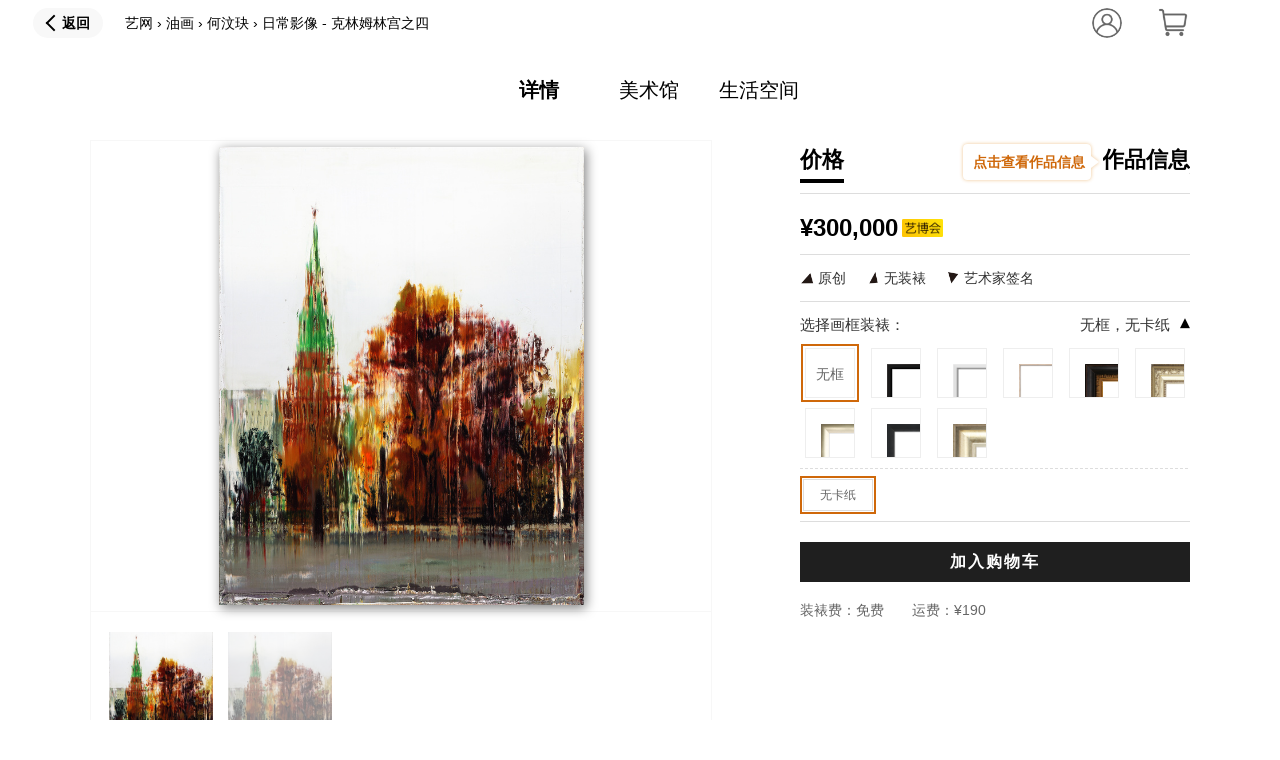

--- FILE ---
content_type: text/html; charset=utf-8
request_url: https://www.ywart.com/artworks/11wkn2
body_size: 21098
content:
<!DOCTYPE html>
<html>
<head>
    <title>日常影像 - 克林姆林宫之四_何汶玦_油画-艺网|上艺网,购艺术</title>
    <meta charset="utf-8" />
    <meta name="keywords" content="日常影像 - 克林姆林宫之四,何汶玦,油画,艺网" />
    <meta name="description" content="《日常影像 - 克林姆林宫之四》由中国艺术家何汶玦精心创作，属于布面油画油画作品，适合放置于商业空间，住宅，酒店，《日常影像》深具现实性，清晰却又模糊的笔触刻画了一幕幕鲜活的场景，并且显现出运动着的、无止境的质感，仿佛能感受到明媚午后的气流、微微拂过的绒毛、坚硬的水泥地、凝固的冰冷空气、医院中福尔马林的刺鼻、胡同里的煤烟味儿、博物馆发霉的墙皮、电影院里爆米花刺激的浓香、小河沟的死水正在散发的阵阵恶臭、台球厅中弥漫的香烟，以及演唱会散场后留下的汗味，甚至还可以捕捉到水果摊后面堆叠的纸盒的味道幽幽地从清香的果子味中弥漫出来。——段君" />
    <meta name="renderer" content="webkit" />
    <meta http-equiv="X-UA-Compatible" content="IE=edge,chrome=1" />

    <link href="https://cdn.ywart.com/content/package/fontawesome4.4/font-awesome.min.css" rel="stylesheet" />
    <link href="/dist/style/Common.min.css" rel="stylesheet" />
    <link href="/dist/style/page/Auth.Login.min.css?v=20191224" rel="stylesheet" />

    <script>
        /*@cc_on
        var b = document.createElement('b');
        b.innerHTML = '<!--[if lt IE 9.9]><i></i><![endif]-->';
        if (b.getElementsByTagName('i').length > 0) alert('您的IE浏览器版本太低了，请更换新版浏览器，获得更好的浏览体验！\n推荐chrome浏览器！');
        @*/
    </script>
    
    <link href="/dist/style/CommonPC.min.css" rel="stylesheet" />
    <link href="/dist/style/page/Goods.Detail.min.css?v=20191224" rel="stylesheet" />
    <link href="https://cdn.ywart.com/content/package/owl.carousel/assets/owl.carousel.css" rel="stylesheet" />
    <link href="https://cdn.ywart.com/content/package/cvszoom/cvszoom.css" rel="stylesheet" />
    <link href="https://cdn.ywart.com/content/package/share/css/share.min.css" rel="stylesheet" />

    <script src="https://cdn.ywart.com/content/package/require/require.js"></script>

<script>
    var AppPath = '';

    require.config({
        waitSeconds: 0,
        paths: {
            jquery: 'https://cdn.ywart.com/content/package/jquery/jquery-2.2.3.min',
            knockout: 'https://cdn.ywart.com/content/package/knockout/knockout',
            komapping: 'https://cdn.ywart.com/content/package/knockout/knockout.mapping',
            
            bus: '/dist/script/bus.min.js?v=20191224',
            common: '/dist/script/common.min.js?v=20191224',

            artdialog: 'https://cdn.ywart.com/content/package/artDialog/6.0.4/dialog-min',

            artdialogplus: 'https://cdn.ywart.com/content/package/artDialog/6.0.4/dialog-plus-min',

            carousel: 'https://cdn.ywart.com/content/package/owl.carousel/owl.carousel.min',
            arttemplate: 'https://cdn.ywart.com/content/package/template-native/template-native',
            masonry: 'https://cdn.ywart.com/content/package/masonry/masonry.min',
            jquery_ui: 'https://cdn.ywart.com/content/package/jquery-ui/jquery-ui.min',
            asPieProgress: 'https://cdn.ywart.com/content/package/asPieProgress/jquery-asPieProgress.min',
            blocksit: 'https://cdn.ywart.com/content/package/blocksit/blocksit.min',

            location: 'https://cdn.ywart.com/content/package/Location/Location',
            areasdata: 'https://cdn.ywart.com/content/package/AreasData/AreasData',
            areascontrol: 'https://cdn.ywart.com/content/package/AreasData/AreasControl',
            layer: 'https://cdn.ywart.com/content/package/layer/layer',
            formatCurrency: 'https://cdn.ywart.com/content/package/formatCurrency/jquery.formatCurrency-1.4.0',
            jquery_history: 'https://cdn.ywart.com/content/package/jquery-history/jquery.history',
            jquery_query: 'https://cdn.ywart.com/content/package/jquery-query/jquery.query.min',
            dotdotdot: 'https://cdn.ywart.com/content/package/jquery.dotdotdot.min.umd',
            moment: 'https://cdn.ywart.com/content/package/moment/moment.min',
            imagesloaded: 'https://cdn.ywart.com/content/package/imagesloaded.pkgd.min',
            lazyload: 'https://cdn.ywart.com/content/package/jquery.lazyload.min',
            enums: '/dist/script/enums.min.js?v=20191224',
            semantic: 'https://cdn.ywart.com/content/package/semantic/semantic.min',
            my97: 'https://cdn.ywart.com/content/package/My97DatePicker/WdatePicker',
            echarts: 'https://cdn.ywart.com/content/package/echarts.zxt.min',
            knockout_val: 'https://cdn.ywart.com/content/package/knockout.validation/knockout.validation.min',

            ajaxpager: '/dist/script/jquery.ajaxpager.min.js?v=20191224',
            ajaxpager_mobile: '/dist/script/jquery.ajaxpager.mobile.min.js?v=20191224',
            ajaxpager_frontend:'/dist/script/jquery.ajaxpager.frontend.min.js?v=20191224',
            plupload: '/Content/package/plupload/plupload.full.min.js?v=20191224',
            cvszoom: 'https://cdn.ywart.com/content/package/cvszoom/cvszoom.min.js?v=1.03)',
            jweixin: 'https://res.wx.qq.com/open/js/jweixin-1.4.0',
            wxshare: '/dist/script/weixinshare.min.js?v=20191224',

            swiper: 'https://cdn.ywart.com/content/package/swiper3.4.0/js/swiper.jquery.min',
            vue: 'https://cdn.ywart.com/content/package/vue/vue2.3.4.min',
            //vue: 'https://cdn.bootcss.com/vue/2.3.4/vue',

            vuerouter : 'https://unpkg.com/vue-router@2.6.0/dist/vue-router.min',

            Bscroll : 'https://cdn.ywart.com/content/package/bscroll',
            colpick: 'https://cdn.ywart.com/content/package/colpick/colpick.min',

            prism : 'https://cdn.ywart.com/content/package/prism.min',

            share : 'https://cdn.ywart.com/content/package/share/js/social-share.min',
            sharemax : 'https://cdn.ywart.com/content/package/share/js/social-share',

            load : 'https://cdn.ywart.com/content/package/load/load',
			slidernav : 'https://cdn.ywart.com/content/package/slidernav/slidernav',
            jRange: "https://cdn.ywart.com/content/package/jRange/js/jRange",


            lufy: "https://cdn.ywart.com/content/package/lufylegend1.10.1/lufylegend-1.10.1.simple-lsc.min",//改
            
            clipboard: "https://cdn.ywart.com/content/package/clipboard/clipboard.min",
            Hammer: "https://cdn.ywart.com/content/package/hammer",
            captcha:"https://captcha.luosimao.com/static/dist/captcha.js?v=201907161257",
            qiniu: "https://cdn.ywart.com/content/package/qiniu/qiniu-web-player-1.2.3",
            videojs: "https://cdn.ywart.com/content/package/videojs/js/video.min"
        },

        shim: {
            bus: {
                deps: ['jquery'],
                exports: 'bus'
            },
            common: {
                deps: ['jquery', 'bus'],
                exports: 'common'
            },
            artdialog: {
                deps: ['jquery'],
                exports: 'artdialog'
            },
            artdialogplus: {
                deps: ['artdialog'],
                exports: 'artdialogplus'
            },
            carousel: {
                deps: ['jquery'],
                exports: 'carousel'
            },
            masonry: {
                deps: ['jquery'],
                exports: 'masonry'
            },
            jquery_ui: {
                deps: ['jquery'],
                exports: 'jquery-ui'
            },
            blocksit: {
                deps: ['jquery'],
                exports: 'blocksit'
            },
            layer: {
                deps: ['jquery'],
                exports: 'layer'
            },
            formatCurrency: {
                deps: ['jquery'],
                exports: 'formatCurrency'
            },
            jquery_history: {
                deps: ['jquery'],
                exports: 'jquery_history'
            },
            jquery_query: {
                deps: ['jquery'],
                exports: 'jquery_query'
            },
            lazyload: {
                deps: ['jquery'],
                exports: 'lazyload'
            },
            dotdotdot: {
                deps: ['jquery'],
                exports: 'dotdotdot'
            },
            semantic: {
                deps: ['jquery'],
                exports: 'semantic'
            },
            my97: {
                exports: 'my97'
            },
            asPieProgress: {
                deps: ['jquery'],
                exports: 'asPieProgress'
            },
            ajaxpager: {
                deps: ['jquery'],
                exports: 'ajaxpager'
            },
            ajaxpager_mobile: {
              deps: ['jquery'],
              exports: 'ajaxpager_mobile'
            },
            ajaxpager_frontend: {
                deps: ['jquery'],
                exports: 'ajaxpager_frontend'
            },
            cvszoom: {
                deps: ['jquery'],
                exports: 'cvszoom'
            },
            swiper: {
                deps: ['jquery'],
                exports: 'swiper'
            },
            colpick: {
                deps: ['jquery'],
                exports: 'colpick'
            },
            imagesloaded: {
                deps: ['jquery'],
                exports: 'imagesloaded'
            },
            jRange: {
                deps: ['jquery'],
                exports: 'jRange'
            }
        }
    });
</script>
    
        <script>
        //百度统计
        var _hmt = _hmt || [];
        //百度统计
        (function () {
            var hm = document.createElement("script");
            hm.src = "//hm.baidu.com/hm.js?63bac36ac4816381ad2719317fbc75bd";
            var s = document.getElementsByTagName("script")[0];
            s.parentNode.insertBefore(hm, s);
        })();
    </script>

</head>
<body>
    
<script>
    var listEdition = [];
    var firstEdition = null;
    var isNeedService = false;
    var artwork = {"Id":25484,"ArtworkName":"日常影像 - 克林姆林宫之四","Ename":null,"ArtistId":9437,"Category":"油画","CreateDate1":"2013","CreateDate2":null,"PriceContract":150000.00,"PriceSale":300000.00,"PriceDiscount":300000.00,"AcademicCategory1":"学院油画,传统水墨,雕塑艺术,现代水墨","AcademicCategory2":"当代绘画,当代水墨,雕塑与装置,摄影与图片","Recommend":"《日常影像》深具现实性，清晰却又模糊的笔触刻画了一幕幕鲜活的场景，并且显现出运动着的、无止境的质感，仿佛能感受到明媚午后的气流、微微拂过的绒毛、坚硬的水泥地、凝固的冰冷空气、医院中福尔马林的刺鼻、胡同里的煤烟味儿、博物馆发霉的墙皮、电影院里爆米花刺激的浓香、小河沟的死水正在散发的阵阵恶臭、台球厅中弥漫的香烟，以及演唱会散场后留下的汗味，甚至还可以捕捉到水果摊后面堆叠的纸盒的味道幽幽地从清香的果子味中弥漫出来。——段君","RecommendSysUserId":null,"Introduction":null,"ExpressType":null,"ExpressAddress":"日常影像 - 克林姆林宫之四  Daily Images - The Kremlin No.4  布面油画  Oil on Canvas  100x80cm  2013","ExpressContacts":null,"ExpressPhone":null,"Memo":null,"StockTotal":1,"StockSold":0,"StockLock":0,"SkuId":0,"StockFree":1,"IsSold":0,"IsLock":false,"BelongsArea":"北京","ArtworkAttr":"原创,艺术家签名","ArtworkMaterial":"布面油画","ArtworkShape":"竖","ImgMaterial":null,"MainimgFilename":"202003241541000699ea93acd.jpg","MainimgSizeThickness":null,"MainimgSizeHeight":100.00,"MainimgSizeWidth":80.00,"MainimgWidth":2940,"MainimgHeight":3686,"MainimgC1":null,"MainimgC2":null,"MainimgC3":null,"MainimgC4":null,"MainimgC5":null,"MainimgC1v":null,"MainimgC2v":null,"MainimgC3v":null,"MainimgC4v":null,"MainimgC5v":null,"ShowSpace1":"艺术空间","ShowSpace2":"客厅,卧室","ShowSpace3":"大堂,客房,走廊","ShowSpace4":null,"ArtworkStyle":"具象表现","ArtworkSubject":"风景","Edition1":null,"Edition2":null,"CanFramed":false,"IsSimpleShow":false,"IsCollect":false,"IsNewRecommend":false,"IsZaoyi":false,"IsAudit":true,"AuditStatus":2,"RejectReason":null,"IsAdopt":true,"IsPutaway":true,"PutawayTime":"2020-03-29 22:58:10","IsAgentReserve":false,"AgentReserveUserId":null,"IsAuctionGoods":false,"PriceAuctionHammer":0.00,"PriceAuctionSold":0.00,"PartnerOrgName":"公共项目单元","IsTest":false,"SortKey":"27363696","CreateSysUserId":1115,"CountView":2114,"IsDel":false,"CreateTime":"2020-03-16 20:25:18","UpdateTime":"2020-03-24 15:41:40","CountLike":0,"SizeMin":80.00,"SizeMax":100.00,"AgentOrgId":null,"LockTimeout":null,"CustomerSortKey":null,"DecorationImgs":null,"Color":null,"PriceSaleOld":300000.00,"IsArtFair":true,"IsArtHome":false,"BrandId":0};
</script>
<div id="detail_index" class="clearfix">
    <section id="container">
        <div class="header">
            <div>
                <nav class="detailNav clearfix">
                    
    <a class="back" href="/">返回</a>
                    <span>
                        <a href="/">艺网</a> › <a href="/buy?category=油画">油画</a> › <a href="/artist/1p7ywy">何汶玦</a> › <a>日常影像 - 克林姆林宫之四</a>
                    </span>
                    <div class="f_r">
                        <div style="display: inline-block; vertical-align: top;" class="headimgbox">
                            <a href="/user/usercenter" class="usercenter">
                                    <img src="https://cdn.ywart.com/header/login.png">
                                                            </a>
                            <div class="login_hover">
                                <i></i>
                                <ul>
                                    <li>
                                        <a href="/user/usercenter">
                                            会员中心
                                        </a>
                                    </li>
                                    <li><a href="/User/UserWishList">我的珍藏</a></li>
                                    <li><a href="/user/order">我的订单</a></li>
                                    <li><a href="javascript:common.checkLogin('/shopping/cart')" onclick="_hmt.push(['_trackEvent', '浏览', '购物车']);">我的购物车</a></li>
                                    <li><a href="/sessionwriteable/exit">退出</a></li>
                                </ul>
                            </div>

                        </div>

                        <a href="/shopping/cart" onclick="_hmt.push(['_trackEvent', '浏览', '购物车']);"><span class="carta"><i class="_hidden">1</i><img src="https://cdn.ywart.com/header/car.png"></span></a>
                    </div>
                </nav>
            </div>
        </div>
        <div id="topbtns" class="_hidden">
            <div class="bg"></div>
            <div id="xq" class="active topbtn t_c">详情</div>
            <div id="msg" class="topbtn t_c">美术馆</div>
            <div id="shcj" class="topbtn t_c">生活空间</div>
        </div>
        <section class="detailBox clearfix">
            <div class="share">
                <a href="javascript:void(0);" class="like" v=""><i class="fa fa-heart-o"></i><i class="fa fa-heart _hidden"></i> 喜欢 <span class="countlike">0</span></a>
                    <div class="sharebtns">
                        <div id="sharejs"></div>
                        <a class="sharebtn" v=""></a>分享
                    </div>
            </div>

            <div class="goodsimg">
                <div class="goodsimgbox">
                    <div class="img"></div>
                    <div class="otherimg clearfix"></div>
                </div>

            </div>
            <div class="goodsInfo">
                <div class="btns">
                    <span class="buyInfoBtn active">价格</span>
                    <span class="artInfoBtn f_r"><i class="_hidden" style="background-image:url(https://cdn.ywart.com/content/image/点击查看作品信息.png)">点击查看作品信息</i>作品信息</span>
                </div>
                <div class="buyInfo">
                    <div class="priceContent">
                                <p class="price">¥300,000</p>
                                    <img src="https://cdn.ywart.com/content/image/appDetail/ybh.png" alt="" class="imgPrice">

                        
                    </div>
                    <div class="classify" style="opacity:0;">
                        <ul>
                            <li class="yuanchuang">
                                <img src="https://cdn.ywart.com/content/image/原创.png" alt="" /> 原创
                            </li>
                                                        <li class="zhuangbiao">
                                <img src="https://cdn.ywart.com/content/image/装裱-无装裱.png" alt="" /> 无装裱
                            </li>
                                                        <li>
                                <img src="https://cdn.ywart.com/content/image/艺术家签名.png" alt="" /> 艺术家签名
                            </li>
                                                    </ul>
                    </div>
                    <div class="Stock">
                        
                    </div>
                        <div id="el-choose-edition-box"></div>
                        <div class="el-choose-frame-box"></div>
                    
                   


                    <div class="buyBtn">
                        <div>
                            <button class="cart detailBtn" >
                                    <i style = "font-style:normal;display:block;" >加入购物车 </i>

                            </button>
                        </div>
                        <p class="pinfo FrameAmount">
                                <span class="span1">装裱费：</span><span class="mount" style="margin-right:24px;">免费</span>
                            <span class="span1">运费：</span><span class="ExpressAmount">¥</span><input type="checkbox" class="f_r _hidden" id="isNeedFrame">
                        </p>
                    </div>
                </div>
                <div class="detail">
                    <div class="baseInfo">
                        <p class="name">
                            <a href="/artist/1p7ywy" target="_blank">何汶玦</a>
                            
                        </p>
                        <p class="artname">
                            <span class="mingcheng">日常影像 - 克林姆林宫之四</span>,
                            <span class="createdate">2013</span>
                        </p>
                        <p class="infos">
                            <span class="caizhi">布面油画</span>,
                            <span class="chicun">80.0x100.0cm</span>
                            <span class="nianfen"></span>
                        </p>
                    </div>
                    <div class="tuijian">
                        <p>编辑推荐：</p>
                        <p>《日常影像》深具现实性，清晰却又模糊的笔触刻画了一幕幕鲜活的场景，并且显现出运动着的、无止境的质感，仿佛能感受到明媚午后的气流、微微拂过的绒毛、坚硬的水泥地、凝固的冰冷空气、医院中福尔马林的刺鼻、胡同里的煤烟味儿、博物馆发霉的墙皮、电影院里爆米花刺激的浓香、小河沟的死水正在散发的阵阵恶臭、台球厅中弥漫的香烟，以及演唱会散场后留下的汗味，甚至还可以捕捉到水果摊后面堆叠的纸盒的味道幽幽地从清香的果子味中弥漫出来。——段君</p>
                        <span>
                        </span>
                    </div>
                </div>


            </div>
        </section>
        <section class="msgowl">
            <div class="owl-prev"></div>
            <div class="owl-next"></div>
            <section class="works abs100 owl-carousel">
                <div class="work" biaoshifu="1">
                    <div class="abs100 model1">
                        <div class="staff widthLine"><div></div><div></div><span></span></div>
                        <div class="staff heightLine"><div></div><div></div><span></span></div>
                        <div class="staff imgLine imgWidthLine"><div></div><div></div><span></span></div>
                        <div class="staff imgLine imgHeightLine"><div></div><div></div><span></span></div>
                        <div class="imgScale">
                            <img src="" alt="日常影像 - 克林姆林宫之四" oncontextmenu="return false" onselectstart="return false">
                        </div>
                    </div>
                </div>
            </section>
        </section>
            <div class="el-choose-frame-box ls_chooseframe _hidden" style="right:-136px;">
                <div class="morebtn">选择画框装裱</div>
                <div class="choosebox">
                    <div class="framestylebox clearfix">
                        <div class="upmorebtn _hidden"><p></p></div>
                        <div class="downmorebtn _hidden"><p></p></div>
                        <div class="framestylebox2 clearfix">
                            <span class="framestyle active">无框</span>
                        </div>
                    </div>
                    <div class="paddingstylebox">
                    </div>
                </div>
            </div>
        <section id="lifescenes">
            <div class="leftbtn"></div>
            <div class="rightbtn"></div>
            <img draggable="false" class="work" src="" />
            <div class="morescenes" style="bottom:-132px;">
                <div class="morebtn">更多场景</div>
                <div class="owl-carouselbox">
                    <div class="img">
                        <img draggable="false" class="Interior" src="">
                    </div>
                </div>
            </div>
        </section>
        <section id="model2" oncontextmenu="return false" onselectstart="return false"></section>
    </section>
    <section class="workInf clearfix">
        <p>艺术品信息</p>

        <div class="arter">
            <div class="imgbox">
                <a href="/artist/1p7ywy" target="_blank">
                    <img class="lazy" src="https://cdn.ywart.com/content/image/avatar_default.jpg"   data-original="https://cdn.ywart.com/ysj/201908101407502475ef1322d.png_small01"                   alt="何汶玦">
                </a>
            </div>
            <p class="name">
                <a href="/artist/1p7ywy" target="_blank">何汶玦</a>
                <span class="vipIcon" style="background: url(https://cdn.ywart.com/material/artistIcon/ywart_artist_icon_level_0.png);background-size:100% 100%;"></span>
            </p>
            <p class="another"><a href="/artist/1p7ywy" target="_blank">共<span class="artworkcount">30</span>件作品</a></p>
            <a class="more" href="/artist/1p7ywy" target="_blank">艺术家完整资料 ></a>
        </div>
        <ul class="productsInformation">
            <li class="clearfix">
                <div><span>作品名称:</span><h1>日常影像 - 克林姆林宫之四</h1></div>
                <div><span>艺&ensp;术&ensp;家:<span class="justify_fix"></span></span>何汶玦</div>
                <div><span>材&emsp;&emsp;质:</span>布面油画</div>
            </li>
            <li class="clearfix">
                <div><span>尺&emsp;&emsp;寸:</span>80.0x100.0cm</div>
                <div><span>创作时间:</span>2013</div>
                <div><span>作品类型:</span>油画</div>
            </li>
            <li class="clearfix">
                <div><span>风&emsp;&emsp;格:</span>具象表现</div>
                <div><span>题&emsp;&emsp;材:</span>风景</div>
                
            </li>
        </ul>
    </section>
    <section class="workDes" style="display: block;">
        <p>艺术评析</p>
        <div>
            <span class="yinhao yinhaoleft">“</span>
            <span class="yinhao yinhaoright">”</span>
            <i>
                《日常影像》深具现实性，清晰却又模糊的笔触刻画了一幕幕鲜活的场景，并且显现出运动着的、无止境的质感，仿佛能感受到明媚午后的气流、微微拂过的绒毛、坚硬的水泥地、凝固的冰冷空气、医院中福尔马林的刺鼻、胡同里的煤烟味儿、博物馆发霉的墙皮、电影院里爆米花刺激的浓香、小河沟的死水正在散发的阵阵恶臭、台球厅中弥漫的香烟，以及演唱会散场后留下的汗味，甚至还可以捕捉到水果摊后面堆叠的纸盒的味道幽幽地从清香的果子味中弥漫出来。——段君
                <br />
                <span>
                </span>
            </i>
        </div>
            <div class="onePingxi">
                
                <img class="lazy" data-original="https://cdn.ywart.com/artworkanalysis/2020032415414007996fcf18b.jpg@1e_1c_0o_0l_90Q_600h_600w.src" src="https://cdn.ywart.com/artworkanalysis/2020032415414007996fcf18b.jpg@1e_1c_0o_0l_90Q_600h_600w.src" alt="日常影像 - 克林姆林宫之四 局部图">
                <div class="textDes">
                    <p>何汶玦的《日常影像》实际上是一组影像群，是从生活中每一个瞬间分离出来的影像，最终集合成何汶玦的《日常影像》，他把它们整编为新的关于日常、关于现实的景观，并与以前的《水》、《看电影》汇聚成为一套自主自足的影像体系。</p>
                </div>
            </div>
            <div class="onePingxi">
                
                <img class="lazy" data-original="https://cdn.ywart.com/artworkanalysis/202003241541401223cc357a2.jpg@1e_1c_0o_0l_90Q_600h_600w.src" src="https://cdn.ywart.com/artworkanalysis/202003241541401223cc357a2.jpg@1e_1c_0o_0l_90Q_600h_600w.src" alt="日常影像 - 克林姆林宫之四 局部图">
                <div class="textDes">
                    <p>也许今天的时代正是费尔巴哈所说的时代——符号胜过实物、副本胜过原本、表象胜过现实、现象胜过本质的时代。《日常影像》不是日常的补充，而是一种幻象，是现实社会中幻想或非现实的核心，以至于非现实成为现实的出口。</p>
                </div>
            </div>
    </section>
    <section class="HMJJ">
        <img src="https://cdn.ywart.com/content/image/hm1.jpg" alt="">
        <img src="https://cdn.ywart.com/content/image/hm2.jpg" alt="">
    </section>
    <section id="commentsection" class="comment clearfix">
        <div class="commentheader">
            <p id="pinglun">评论</p>
            <textarea id="comment" name="comment" placeholder="请畅所欲言...（最多500个字符）"></textarea>
            <button id="commentbtn" v-on:click="AddComment($event,-1)" class="fabiao">发　表</button>
        </div>
        <div class="comment_box _hidden" v-bind:style="{display:block}" v-for="(item,index) in items" :id="item.Id" :key="item.Id">
            <div class="louzhu">
                <img v-if="!item.UserPhoto" src="https://cdn.ywart.com/content/image/avatar_default.jpg" alt="头像" />
                <img v-else :src="'https://cdn.ywart.com/face/'+item.UserPhoto" alt="头像" />
                <p class="name">{{item.ShowName}}</p>
                <p class="time">{{item.CommentTime}}</p>
                <p class="commentcontent">{{item.Content}}</p>
                <div class="bottomtools">
                    <p v-on:click="ShowReplyBox" class="huifu">回复</p>
                    <div class="righttools">
                        <a class="jubao">举报</a>
                        <i v-on:click="CommentLike(item.Id,1,index)" class="fa fa-thumbs-o-up"></i><span>{{item.CountLike}}</span>
                        <i v-on:click="CommentLike(item.Id,0,index)" class="fa fa-thumbs-o-down"></i><span>{{item.CountDislike}}</span>
                        <i class="fa fa-share"></i>
                    </div>
                </div>
                <div class="reply _hidden">
                    <textarea :id="'reply'+item.Id" name="comment"></textarea>
                    <button v-on:click="AddComment($event,item.Id,index)" class="fabiao replybtn">发　表</button>
                </div>
            </div>
            <div v-if="item.ServiceReplyContent!=null" class="reply_box servicereply">
                <p class="name">客服回复　<span>@{{item.ShowName}}</span></p>
                <p class="time">{{item.ServiceReplyTime}}</p>
                <p class="replycontent">{{item.ServiceReplyContent}}</p>
            </div>
            <customc v-for="(ChildItem,ChildIndex) in item.ChildItem" :key="ChildItem.Id">
                <div class="reply_box" v-bind:class="{ _hidden:ChildIndex>1&&!isnotShowAllreply[index]}" :id="ChildItem.Id">
                    <p class="name">{{ChildItem.ShowName}}</p>
                    <p class="time">{{ChildItem.CommentTime}}</p>
                    <p class="replycontent">{{ChildItem.Content}}</p>
                    <div class="bottomtools">
                        <p v-on:click="ShowReplyBox" class="huifu">回复</p>
                    </div>
                    <div class="reply _hidden">
                        <textarea :id="'reply'+ChildItem.Id" name="comment"></textarea>
                        <button v-on:click="AddComment($event,item.Id,index)" class="fabiao replybtn">发表</button>
                    </div>
                </div>
                <div v-if="ChildItem.ServiceReplyContent!=null" class="reply_box servicereply">
                    <p class="name">客服回复　<span>@{{ChildItem.ShowName}}</span></p>
                    <p class="time">{{ChildItem.ServiceReplyTime}}</p>
                    <p class="replycontent">{{ChildItem.ServiceReplyContent}}</p>
                </div>
            </customc>

            <p v-on:click="showAllReply(item.Id,index)" v-if="item.ChildItem.length==3" class="morereply"><button>更多回复({{item.CountReply-2}})</button></p>
        </div>
        <p style="margin-top:20px;padding-bottom:0;" v-on:click="showAllComment" class="morecomment _hidden" v-bind:style="{display:block}" v-if="itemsAll.length>3"><button>更多评论({{itemsAll.length-items.length}})</button></p>
    </section>

    <section class="smallRemind">
        <p>
            <i class="fa fa-bookmark"></i><span>艺网小贴士</span><span class="arrow f_r">▾</span>
        </p>
        <div class="ywtixings _hidden">
            <div class="ywtixing">
                <p>绘画作品</p>
                <div>
                    <h3>存放</h3>
                    <ul>
                        <li>
                            <p>放置画作的理想环境为室温14℃-18℃，相对湿度50%-60%；</p>
                        </li>
                        <li>
                            <p>避光、防潮请避免阳光长期直射画面，保持画作放置处的空气流通，并远离厨卫等湿气较重的地方，避免灰尘、油烟损害画作；</p>
                        </li>
                        <li>
                            <p>防风请勿在空调口、暖气扇旁放置画作，避免风力过大造成画作受损；</p>
                        </li>
                        <li>
                            <p>防损请勿过于频繁地搬动画作，并避免任何腐蚀性材料（如化学药剂、清洁剂等）接触画面；观赏画作时，请尽量避免肢体与画作的直接接触。</p>
                        </li>
                    </ul>
                    <h3>清洁与保养</h3>
                    <h4>油画</h4>
                    <ul>
                        <li>
                            <p>请使用干净、柔软的材料（擦布或黑貂豪笔）轻轻擦拭画上的灰尘；避免清洁剂、海绵或吸尘器接触画面；</p>
                        </li>
                        <li>
                            <p>若受潮，请先用净布吸去水渍，再进行阴干，切忌暴晒；</p>
                        </li>
                        <li>
                            <p>切勿将两张油画对贴放置，一旦画面粘连，会导致油彩脱坏。</p>
                        </li>
                    </ul>
                    <h4>中国画</h4>
                    <ul>
                        <li>
                            <p>请使用软质毛刷（如拂尘、羽毛掸子）清除灰尘，勿使用布类，并保证动作轻柔，避免损伤画纸；</p>
                        </li>
                        <li>
                            <p>若受潮，请用干布或纸巾吸水，再进行阴干，切忌暴晒；</p>
                        </li>
                    </ul>
                    <h4>版画</h4>
                    <ul>
                        <li>
                            <p>未装裱的版画，请平铺放于干燥处或卷入画筒内；若多张叠放，请在画作之间用软质白纸进行分隔；</p>
                        </li>
                        <li>
                            <p>已装裱的版画，定期用擦布或纸巾清洁画框即可。</p>
                        </li>
                    </ul>
                </div>
            </div>
            <div class="ywtixing">
                <p>雕塑作品</p>
                <div class="单个小贴士内容，将来是markdown生成的html">
                    <h3>存放</h3>
                    <ul>
                        <li>
                            <p>放置雕塑品的理想温度为18℃-24℃，相对湿度为40%-50%。请勿将作品放于过高或过低的温度和湿度下，易引起作品变形损坏；</p>
                        </li>
                        <li>
                            <p>防损请将雕塑品放于平稳处，避免碰撞、叠压作品造成物理损伤。</p>
                        </li>
                    </ul>
                    <h3>清洁与保养</h3>
                    <ul>
                        <li>
                            <p>请用柔软的干布或软毛刷清洁雕塑品表面，切勿用湿布或化学试剂擦拭作品，避免作品受到腐蚀；</p>
                        </li>
                        <li>
                            <p>接触作品时，请尽量保持动作轻柔，避免损害作品。</p>
                        </li>
                    </ul>
                </div>
            </div>
        </div>
    </section>

    <section class="smallRemind2 smallRemind">
        <p>
            <i class="fa fa-bookmark"></i><span>艺网小贴士</span><span class="arrow f_r">▾</span>
        </p>
        <div class="ywtixings _hidden">
            <div class="ywtixing">
                <div>
                    <h3>红木家具</h3>
                    <ul>
                        <li>
                            <p>红木家具忌讳干燥，阳光暴晒及室内高温都会导致红木家具干裂。应远离空气流动较大、温度较高、太阳直射的地方。</p>
                        </li>
                        <li>
                            <p>为避免红木家具的变形，摆放东西的时候尽量不要过多过重。</p>
                        </li>
                        <li>
                            <p>护理红木家具时应该选用专业的家具护理精油。可锁住木质中的水分，避免木质干裂变形，同时滋养木质，延长家具的运用寿命。</p>
                        </li>
                        <li>
                            <p>红木家具搬动应小心轻放，以免造成家具结构的松脱，使用中忌利器硬物撞击。</p>
                        </li>
                    </ul>
                    
                </div>
            </div>
        </div>
    </section>
    <div style="height:80px;width:100%;background-color:#fff;"></div>
    <div style="height:150px;width:100%;background-size:cover;background-position:center;" id="advert">
        <a href="" style="display:block;height:100%" target="_blank"></a>
    </div>
    <section class="detail_bottom clearfix"  id="moreresemblance" name="moreresemblance">
        <p class="maybeLike">可能你也喜欢</p>
        <div class="ITEMBOX">
                <div class="ITEM">
                    <a class="imghover" href="/artworks/1w0r8r" target="_blank">
                        <div class="img">
                            <img src="https://cdn.ywart.com/yw/2019080618224461535fbac82.jpg@560h_560w_1e_1c_1wh_90Q">
                        </div>
                    </a>
                    <div class="info_box">
                        <div>
                            <p class="info">
                                <h4>
                                    新山水-城市：上海
                                </h4> &nbsp;2018<br />布面丙烯 &nbsp;120.00✕80.00cm
                            </p>
                            
        <p class="price">¥120,330</p>

                        </div>
                    </div>
                </div>
                <div class="ITEM">
                    <a class="imghover" href="/artworks/12nd27" target="_blank">
                        <div class="img">
                            <img src="https://cdn.ywart.com/yw/20190807161424907caceb9bc.jpg@560h_560w_1e_1c_1wh_90Q">
                        </div>
                    </a>
                    <div class="info_box">
                        <div>
                            <p class="info">
                                <h4>
                                    秋雨初收
                                </h4> &nbsp;2018<br />纸本 &nbsp;40.00✕80.00cm
                            </p>
                            
        <p class="price">¥11,160</p>

                        </div>
                    </div>
                </div>
                <div class="ITEM">
                    <a class="imghover" href="/artworks/1e10yj" target="_blank">
                        <div class="img">
                            <img src="https://cdn.ywart.com/yw/2019080716113819967f507ac.jpg@560h_560w_1e_1c_1wh_90Q">
                        </div>
                    </a>
                    <div class="info_box">
                        <div>
                            <p class="info">
                                <h4>
                                    无数青山斜 
                                </h4> &nbsp;2018<br />纸本 &nbsp;40.00✕80.00cm
                            </p>
                            
        <p class="price">¥11,160</p>

                        </div>
                    </div>
                </div>
                <div class="ITEM">
                    <a class="imghover" href="/artworks/1lr1m2" target="_blank">
                        <div class="img">
                            <img src="https://cdn.ywart.com/yw/201908120151519160679fa98.jpg@560h_560w_1e_1c_1wh_90Q">
                        </div>
                    </a>
                    <div class="info_box">
                        <div>
                            <p class="info">
                                <h4>
                                    QINGFU
                                </h4> &nbsp;2019<br />布面油画 &nbsp;300.00✕150.00cm
                            </p>
                            
        <p class="price">¥11,450</p>

                        </div>
                    </div>
                </div>
                <div class="ITEM">
                    <a class="imghover" href="/artworks/170ndv" target="_blank">
                        <div class="img">
                            <img src="https://cdn.ywart.com/yw/201908091531440813bac2d09.jpg@560h_560w_1e_1c_1wh_90Q">
                        </div>
                    </a>
                    <div class="info_box">
                        <div>
                            <p class="info">
                                <h4>
                                    春草染林
                                </h4> &nbsp;2019<br />纸本水墨 &nbsp;48.00✕40.00cm
                            </p>
                            
        <p class="price">¥12,160</p>

                        </div>
                    </div>
                </div>
                <div class="ITEM">
                    <a class="imghover" href="/artworks/1o0o0e" target="_blank">
                        <div class="img">
                            <img src="https://cdn.ywart.com/yw/201908141623124280fee2b1c.jpg@560h_560w_1e_1c_1wh_90Q">
                        </div>
                    </a>
                    <div class="info_box">
                        <div>
                            <p class="info">
                                <h4>
                                    养峰人
                                </h4> &nbsp;2015<br />纸上油画 &nbsp;130.00✕170.00cm
                            </p>
                            
        <p class="price">¥78,350</p>

                        </div>
                    </div>
                </div>
                <div class="ITEM">
                    <a class="imghover" href="/artworks/1ndnm8" target="_blank">
                        <div class="img">
                            <img src="https://cdn.ywart.com/yw/20191017161202277408c422f.png@560h_560w_1e_1c_1wh_90Q">
                        </div>
                    </a>
                    <div class="info_box">
                        <div>
                            <p class="info">
                                <h4>
                                    苍天般的阿拉善之魅力胡杨林之二
                                </h4> &nbsp;2019<br />布面油画 &nbsp;120.00✕66.00cm
                            </p>
                            
        <p class="price">¥37,830</p>

                        </div>
                    </div>
                </div>
                <div class="ITEM">
                    <a class="imghover" href="/artworks/181no0" target="_blank">
                        <div class="img">
                            <img src="https://cdn.ywart.com/yw/20191031175918636cb35acb3.png@560h_560w_1e_1c_1wh_90Q">
                        </div>
                    </a>
                    <div class="info_box">
                        <div>
                            <p class="info">
                                <h4>
                                    祈祷和陪伴
                                </h4> &nbsp;2016<br />布面油画 &nbsp;100.00✕160.00cm
                            </p>
                            
        <p class="price">¥12,810</p>

                        </div>
                    </div>
                </div>
        </div>
    </section>
</div>



<section id="_SideCart" class="clearfix _hidden">
    <div v-on:click="closeCart" class="cover abs100"></div>
    <div class="box f_r">
        <div class="title">我的购物车<div class="closeBtn" v-on:click="closeCart">✕</div></div>
        <div class="item" v-for="(item,index) in items" :id="item.ArtworkCode+item.EditionId" v-if="item.IsValidArtwork">
            <div class="leftinfo">
                <a :href="'/artworks/'+item.ArtworkCode"><img :src="'https://cdn.ywart.com/yw/'+item.MainimgFilename+'@560h_560w_1e_1c_1wh_90Q'"></a>
                <div class="info">
                    <p class="ellipsis artworkname">{{item.ArtworkName}}</p>
                    <p class="ellipsis artistname">{{item.ArtistName}}</p>
                    <p class="price">{{item.FormatPriceDiscount}}</p>
                </div>
            </div>
            <div class="check">
                <div class="checkBtn" v-bind:class="{'active' : item.isChecked }" v-on:click="clickCheck(item)"><img src="https://cdn.ywart.com/content/image/selected.png" /></div>
            </div>
        </div>
        <div class="buybox">
            <p>{{checkText}}</p>
            <button class="detailBtn" v-on:click="checkOut">立即购买</button>
        </div>
    </div>
</section>

<script>
    //暴露 showCart
    //功能显示侧购物车，参数artworks,closeFunc
    //closeFunc为关闭购物车后执行的func
    //artworks为要勾选的商品数组[ArtworkCode，EditionId版号]

    //暴露 cartvm,侧购物车vue对象
    require(["jquery",  "bus", "common", "vue"],
        function (_$, _bus, _common, Vue) {
            window.showCart = function (artworks, closeFunc) {
                console.log(artworks);
                var params = {
                    module: 'Shopping.Cart',
                    action: 'GetCartItemList',
                };
                $.ajax({ data: params }).done(function (result) {
                    console.log(result);
                    if (result.Success) {
                        $("#_SideCart").addClass("active");
                        var d = [];
                        var k = 0;
                        for (var i = 0; i < result.Data.length; i++) {
                            for (var j = 0; j < result.Data[i].length; j++) {
                                d[k] = result.Data[i][j];
                                d[k].isChecked = false;
                                for (var ai = 0; ai < artworks.length; ai++) {
                                    if (artworks[ai][0] == d[k].ArtworkCode && (artworks[ai][1] == d[k].EditionId || (artworks[ai][1] == 0 && d[k].EditionId==null))) {
                                        d[k].isChecked = true;
                                        break;
                                    }
                                }
                                k++;
                            }
                        }
                        if (result.Data.length == 0) {
                            $("#_SideCart .buybox button").hide();
                        }
                        cartvm.checkText = "";
                        cartvm.items = d.reverse();
                        if (typeof closeFunc == "function") {
                            cartvm.closeFunc = closeFunc;
                        }
                    } else {
                        alert(result.ErrorMsg);
                    }
                });
            }
   
            var initCart = function (data) {
                window.cartvm = new Vue({
                    el: "#_SideCart",
                    data: {
                        items: data,
                        checkText: "",
                        worksNameList: []
                    },
                    methods: {
                        clickCheck: function (item) {
                            item.isChecked = !item.isChecked;
                        },
                        checkOut: function () {
                            var ths = this;
                            common.checkLogin(function () {
                                var artworkWithEditionList = ths.getArtworkWithEditionList();
                                var params = {};
                                params.module = "Shopping.Cart";
                                params.action = "CheckoutCart";
                                params.ArtworkWithEditionList = JSON.stringify(artworkWithEditionList);
                                console.log(params)
                                $.ajax({ data: params }).done(function (result) {
                                    if (result.Success) {
                                        var encodeOrderID = result.Data;
                                        if (typeof artworkWithEditionList[0].AgentCode == "string") {
                                            location.href = "/shopping/order/" + encodeOrderID + "?agentcode=" + artworkWithEditionList[0].AgentCode;
                                        } else {
                                            location.href = "/shopping/order/" + encodeOrderID;
                                        }
                                        _hmt.push(['_trackEvent', '订单', '立即购买',JSON.stringify(ths.worksNameList)]);
                                    }
                                    else {
                                        alert(result.ErrorMsg);
                                    }
                                });
                            });
                        },
                        getArtworkWithEditionList: function () {
                            var ths = this;
                            var artworkWithEditionList = [];
                            this.worksNameList = [];
                            for (var i = 0; i < ths.items.length; i++) {
                                var cartItem = ths.items[i];
                                if (cartItem.isChecked) {
                                    var artworkWithEdition = {};
                                    artworkWithEdition.ArtworkCode = cartItem.ArtworkCode;
                                    artworkWithEdition.EditionId = cartItem.EditionId;
                                    artworkWithEdition.FrameId = cartItem.FrameId;
                                    artworkWithEdition.PaddingId = cartItem.PaddingId;
                                    artworkWithEdition.AgentCode = cartItem.AgentCode;
                                    artworkWithEdition.price = cartItem.PriceDiscount;
                                    artworkWithEditionList.push(artworkWithEdition);
                                    this.worksNameList.push(cartItem.ArtworkName);
                                }
                            }
                            return artworkWithEditionList;
                        },
                        closeCart: function () {
                            console.log("closeCart");
                            $("#_SideCart").removeClass("active");
                            if (typeof this.closeFunc == "function") {
                                cartvm.closeFunc();
                            }
                        }
                    },
                    updated: function () {
                        console.log('update');
                        var notcheck = true;
                        for (var i = 0; i < this.items.length; i++) {
                            if (this.items[i].isChecked) {
                                notcheck = false;
                                break;
                            }
                        }
                        if (notcheck) {
                            console.log("nocheck");
                            $("#_SideCart .detailBtn").attr("disabled", true);
                            this.checkText = "";
                        } else {
                            $("#_SideCart .detailBtn").attr("disabled", false).show();
                            var artworkWithEditionList = this.getArtworkWithEditionList();
                            if (artworkWithEditionList.length != 0) {

                                var totalPrice = 0;
                                for (var i = 0; i < artworkWithEditionList.length; i++) {
                                    totalPrice += artworkWithEditionList[i].price;
                                }
                                var text = "已选择 " + artworkWithEditionList.length + " 件，共计¥" + common.fmoney(totalPrice);
                                this.checkText = text;
                            } else {
                                this.checkText = "";
                            }
                        }

                    },
                    mounted: function () {
                        console.log('mounted');
                        var notcheck = true;
                        for (var i = 0; i < this.items.length; i++) {
                            if (this.items[i].isChecked) {
                                notcheck = false;
                                break;
                            }
                        }
                        if (notcheck) {
                            console.log("nocheck");
                            $("#_SideCart .detailBtn").attr("disabled", true);
                            this.checkText = "";
                        } else {
                            $("#_SideCart .detailBtn").attr("disabled", false).show();
                            var artworkWithEditionList = this.getArtworkWithEditionList();
                            if (artworkWithEditionList.length != 0) {

                                var totalPrice = 0;
                                for (var i = 0; i < artworkWithEditionList.length; i++) {
                                    totalPrice += artworkWithEditionList[i].price;
                                }
                                var text = "已选择 " + artworkWithEditionList.length + " 件，共计¥" + common.fmoney(totalPrice);
                                this.checkText = text;
                            } else {
                                this.checkText = "";
                            }
                        }

                    }
                })
            }
            initCart([]);
            var params = {
                module: 'Shopping.Cart',
                action: 'GetCartItemList',
            };
            $.ajax({ data: params }).done(function (result) {
                if (result.Success) {
                    if (result.Data.length == 0) {
                        $("#_SideCart .buybox button").hide();
                    }
                    var d = [];
                    var k = 0;
                    for (var i = 0; i < result.Data.length; i++) {
                        for (var j = 0; j < result.Data[i].length; j++) {
                            d[k] = result.Data[i][j];
                            d[k].isChecked = false;
                            k++;
                        }
                    }
                    cartvm.checkText = "";
                    cartvm.items = d.reverse();
                } else {
                    console.log(result.ErrorMsg);
                }
            });
            ///以上购物车

        });
</script>



<script type="text/x-template" id="template-choose-edition">
    <section v-if="listEdition!=null && listEdition.length>0" id="el-choose-edition">
        <div class="tabBtn" v-on:click="toggleShow">
            选择版号：<span class="arrow f_r">▾</span><span class="info_xcbc">{{curEdition.Edition}} /  {{Edition2}}</span>
        </div>
        <div class="banHao _hidden">
            <div class="bc_table_content clearfix">
                <div v-for="(listEdition24, index24) in formatListEdition">
                    <span v-for="(item, index) in listEdition24" class="had" :class="{'cansell':!(item.IsSold || item.IsLock),'active':item.Id==curEdition.Id}" v-on:click="clickEdition(item)">{{item.Edition}}</span>
                </div>
            </div>
            <div v-if="formatListEdition.length>1" class="fengye clearfix">
                <button class="bc_leftbtn" v-on:click="bc_leftbtn">
                    上一页
                </button>
                <div class="bc_numpage">
                    <span>{{curPage}}</span>/{{formatListEdition.length}}
                </div>
                <button class="bc_rightbtn" v-on:click="bc_rightbtn">
                    下一页
                </button>
            </div>
        </div>  
    </section>
</script>


    <script>
        //暴露 vmChooseEdition,vue对象
        require(["jquery", "bus", "common", "vue"],
            function (_$, _bus, _common, vue) {
                vmChooseEdition = new vue({
                    el: "#el-choose-edition-box",
                    template:"#template-choose-edition",
                    data: {
                        listEdition: [],
                        Edition2: 0,
                        curEdition: {Id:0},
                        curPage: 1,
                    },
                    computed: {
                        formatListEdition: function () {
                            var formatListEdition = [];
                            var tempListEditon = this.listEdition;
                            
                            for (var i = 0; i * 24 + 1 <= tempListEditon.length; i++) {
                                formatListEdition.push(tempListEditon.slice(i*24, (i+1)*24));
                            }
                            return formatListEdition;
                        }
                    },
                    watch: {
                        curEdition: function () {
                            //console.log('curEditon.change', this.curEdition);
                            var ths = this;
                            if (this.curEdition == null || this.curEdition.Id == 0) {
                                for (var i in this.listEdition) {
                                    var edit = this.listEdition[i];
                                    if (!edit.IsSold && !edit.IsLock) {
                                        this.curEdition = edit;
                                        setPage(i);
                                        break;
                                    }
                                }
                            } else {
                                for (var i = 0; i < this.listEdition.length; i++) {
                                    if (this.curEdition == this.listEdition[i]) {
                                        setPage(i);
                                        break;
                                    }
                                }
                            }
                            function setPage(editi) {
                                //console.log('curEditon.change.page', editi);
                                var i = (editi) / 24 >> 0;
                                ths.curPage = i + 1;
                                $('.bc_table_content div').each(function (j,e) {
                                    if (i > j) {
                                        $(e).css({ 'margin-left': '-390px' });
                                    } else if (i == j) {
                                        $(e).css({ 'margin-left': '0' });
                                    } else {
                                        $(e).css({ 'margin-left': '390px' });
                                    }
                                })
                            }

                        }
                    },
                    methods: {
                        clickEdition: function (item) {
                            if (!(item.IsSold || item.IsLock)) {
                                this.curEdition = item;
                            }
                        },
                        bc_leftbtn: function () {
                            if (this.curPage != 1) {
                                $('.bc_table_content div').eq(this.curPage - 1).animate({ 'margin-left': '390px' }, 500);
                                this.curPage--;
                                $('.bc_table_content div').eq(this.curPage - 1).animate({ 'margin-left': '0' }, 500);
                            }
                        },
                        bc_rightbtn: function () {
                            if (this.curPage != this.formatListEdition.length) {
                                $('.bc_table_content div').eq(this.curPage - 1).animate({ 'margin-left': '-390px' }, 500);
                                this.curPage++;
                                $('.bc_table_content div').eq(this.curPage - 1).animate({ 'margin-left': '0' }, 500);
                            }
                        },
                        toggleShow: function (e) {
                                $("#el-choose-edition .banHao").slideToggle();
                                $("#el-choose-edition .tabBtn").toggleClass("up");
                        },
                        resetPage: function () {
                            $('.bc_table_content div').css({ 'margin-left': '390px' });
                            $('.bc_table_content div').eq(0).css({ 'margin-left': '0' });
                            this.curPage = 1;
                        }
                    },
                    mounted: function () {
                        this.$nextTick(function () {
                            //$("#el-choose-edition-box").append($("#el-choose-edition"));
                            $("#el-choose-edition .tabBtn").click(function () {
                                $("#el-choose-edition .banHao").slideToggle();
                                $(this).toggleClass("up");
                            });
                        });
                    }
                })
            });
    </script>

<script type="text/x-template" id="template-choose-frame">
    <section class="el-choose-frame">
        <div v-if="listFrame.length>0">
            <div class="tabBtn chooseframe up" v-on:click="toggleShow">
                选择画框装裱：<span class="arrow f_r">▾</span><span class="f_r">{{choosed}}</span>
            </div>
            <div class="chooseframebox">
                <div class="stylebox">
                    <div class="frametip _hidden" style="color:red;font-size:14px;height:20px;line-height:20px;margin-bottom:10px;">请先选择画框装裱样式</div>
                    <div class="framestylebox clearfix">
                        <span v-on:click="clickframe(-1)" class="framestyle" :class="{'active':curFrameIndex==-1}">无框</span>
                        <span v-on:click="clickframe(index,frame.ArtworkFrame)" v-for="( frame , index ) in listFrame" :style="{'background-image':'url(https://cdn.ywart.com/artwork_frame/frame/'+frame.ArtworkFrame.SampleImg+'@0-0-'+(frame.ArtworkFrame.A1Width+frame.ArtworkFrame.B1Width)+'-'+(frame.ArtworkFrame.A1Height+frame.ArtworkFrame.B4Height)+'a.png)'}" :class="{'active':curFrameIndex==index}"></span>
                    </div>
                    <div class="paddingstylebox">
                        <span v-on:click="clickpadding(-1)" class="paddingstyle" :class="{'active':curPaddingIndex==-1}">无卡纸</span>
                        <template v-if="curFrameIndex>=0">
                            <span v-on:click="clickpadding(index,padding)" v-for="(padding,index) in listFrame[curFrameIndex].Paddings" class="paddingstyle" :class="{'active':curPaddingIndex==index}">{{padding.Name}}</span>
                        </template>
                    </div>
                </div>
            </div>
        </div>
        <div v-else-if="isNeedService" class="tabBtn">
            <p style="font-size:14px;">如有装裱需求，请联系客服。</p>
        </div>
    </section>
</script>
    <script>
        //暴露
        require(["jquery", "bus", "common", "vue"],
            function (_$, _bus, _common, vue) {
                //以下是画框相关
                
                var FrameData = {
                    imgobj: {},
                    listFrame: [],
                    curFrameIndex: -1,
                    curPaddingIndex:-1,
                    curPaddingId: 0,
                    curFrameId: 0,
                    isNeedService: false,
                    choosed:"无框，无卡纸"
                };
                window.vmChooseFrame = [];
                vmChooseFrame.FrameData = FrameData;
                vmChooseFrame.doneFunc = function () {

                };
                $(".el-choose-frame-box").each(function (i) {
                    vmChooseFrame[i] = new vue({
                        el: ".el-choose-frame-box",
                        template: "#template-choose-frame",
                        data: FrameData,
                        computed: {

                        },
                        methods: {
                            clickframe: function (index, frame) {
                                if (index == this.curFrameIndex) return;
                                if (index == -1) {
                                    this.curFrameIndex = -1;
                                    this.curFrameId = 0;
                                    this.curPaddingIndex = -1;
                                    this.curPaddingId = 0;
                                } else {
                                    this.curFrameIndex = index;
                                    this.curFrameId = frame.Id;
                                    if (this.curPaddingIndex >= this.listFrame[index].Paddings.length) {
                                        this.curPaddingIndex = -1;
                                    }
                                }
                                
                                this._doneFunc();

                            },
                            clickpadding: function (index, padding) {
                                if (index == this.curPaddingIndex) return;
                                if (index == -1) {
                                    this.curPaddingIndex = -1;
                                    this.curPaddingId = 0;
                                } else {
                                    this.curPaddingIndex = index;
                                    this.curPaddingId = padding.Id;
                                }
                                this._doneFunc();
                            },
                            _doneFunc: function () {
                                $('.frametip').hide();
                                if (this.curFrameIndex == -1) {
                                    $('.staff').show();
                                    this.choosed = "无框，无卡纸";
                                } else {
                                    $('.staff').hide();
                                    var paddingname = this.curPaddingIndex == -1 ? "无卡纸" : this.listFrame[this.curFrameIndex].Paddings[this.curPaddingIndex].Name;
                                    this.choosed = this.listFrame[this.curFrameIndex].ArtworkFrame.Name +"，"+ paddingname;
                                }
                                common.CreateFrameFunc(this.imgobj, this.curFrameIndex == -1 ? null : this.listFrame[this.curFrameIndex].ArtworkFrame, this.curPaddingIndex == -1 ? null : this.listFrame[this.curFrameIndex].Paddings[this.curPaddingIndex], 500, function (src, frameWBL,cw, ch) {
                                    //console.log("src,cw,ch:" + cw + ch);
                                    vmChooseFrame.doneFunc(src, frameWBL,cw, ch);
                                })
                            },
                            toggleShow: function () {
                                $(".el-choose-frame .chooseframebox").slideToggle();
                                $(".el-choose-frame .tabBtn").toggleClass("up");
                            }
                        },
                        mounted: function () {
                            this.$nextTick(function () {
                                $(".el-choose-frame:eq("+i+") .tabBtn").click(function () {
                                    $(".el-choose-frame:eq(" + i +") .chooseframebox").slideToggle();
                                    $(this).toggleClass("up");
                                });
                            });
                        }
                    })
                })

                
                    
            });
    </script>



    <div class="page_login homeindex Mpage_login _hidden">
        <div class="page_login_make"></div>
        <div class="page_login_box">
            <div class="page_login_logo">
                <img onclick="" src="https://cdn.ywart.com/content/image/logoAndText.svg">
            </div>
            <div class="page_login_dialog">
                <div class="closelogin" 
                    style="position:absolute;width:20px;height:20px;top:5px;right:5px">
                    <img src="https://cdn.ywart.com/content/image/closeInput.svg" />
                </div>
                <section class="loginContent">
                    <div class="switchLogin">
                        <div class="AccountLoginBtn active">账号登录</div>
                        <div class="PhoneLoginBtn">手机号登录</div>
                    </div>
                    <section class="login_dialog jli">
                        <div class="account inputdiv">
                            <p>请输入手机或邮箱</p>
                            <input type="text" />
                            <div class="line"></div>
                            <span class="tip"></span>
                        </div>
                        <div class="password inputdiv">
                            <p>请输入密码</p>
                            <input type="password" autocomplete="off" />
                            <div class="line"></div>
                            <span class="tip"></span>
                        </div>
                        <p class="forgetpwbtn">忘记密码</p>
                        <button class="submit" onclick="">登录</button>
                        <p class="hasanother">还没有账号？<span onclick="">请注册</span></p>
                        <div class="graylinebox">
                            <span class="graylinel"></span>
                            <span class="huo">或</span>
                            <span class="grayliner"></span>
                        </div>
                        <div class="login_third">
                            <a href="/Auth/WeiboLogin?" target="_blank" id="weibo">
                                <i class="fa fa-weibo"></i>
                            </a>
                            <a href="/Auth/WeixinLogin?" id="weixin"><i class="fa fa-weixin"></i></a>
                            
                        </div>
                    </section>

                    
                    <div class="page_login_phone jli">
                        <section class="register_phone_dialog">
                            <div class="account inputdiv">
                                <p>请输入手机号</p>
                                <input class="phone" type="tel" />
                                <div class="line"></div>
                                <span class="tip"></span>
                            </div>
                            
                            <div class="phonecode" style="margin-top:0;">
                                <input type="text" placeholder="短信验证码" autocomplete="off" />
                                <button class="codesms">获取短信验证码</button>
                                <span class="tip"></span>
                                
                            </div>
                            <div id="__nc1">
                                <div id="nc1" style="height:100%;"></div>
                            </div>
                            <button class="submit2">一键登录</button>
                        </section>
                    </div>
                </section>
                
                <section class="register_phone_dialog _hidden">
                    <div class="account inputdiv">
                        <p>请输入手机号</p>
                        <input class="phone phonezc" type="tel" />
                        <div class="line"></div>
                        <span class="tip"></span>
                    </div>
                    

                    
                    <div class="phonecode">
                        <input type="text" placeholder="短信验证码" autocomplete="off" />
                        <button class="code_smszc" type="2">获取短信验证码</button>
                        <span class="tip"></span>
                        
                    </div>
                    <div id="__nc3">
                        <div id="nc3" style="height:100%;"></div>
                    </div>
                    <div class="password inputdiv">
                        <p>请输入6-16位密码</p>
                        <input type="password" autocomplete="off" />
                        <div class="line"></div>
                        <span class="tip"></span>
                    </div>
                    <button class="submit">注册</button>
                    <p class="hasanother">已有账号？<span>请登录</span></p>
                </section>
                <section class="forgotpw _hidden">
                    <div class="account inputdiv">
                        <p>请输入手机号或邮箱</p>
                        <input type="text" autocomplete="off" />
                        <div class="line"></div>
                        <span class="tip"></span>
                    </div>
                    
                    
                 
                    <div class="phonecode">
                        <input class="WJMMYZ"  type="text" placeholder="短信验证码" autocomplete="off" />
                        <button class="code_smszc" type="1">获取短信验证码</button>
                        <span class="tip"></span>
                        
                    </div>
                    <div id="__nc2">
                        <div id="nc2" style="height:100%;"></div>
                    </div>
                    <button class="submit">下一步</button>
                    <p class="loginbtn">返回登录</p>
                </section>
                <section class="forgotpw_phone  _hidden">
                    <div class="pwd1 inputdiv">
                        <input type="password" placeholder="设置您的登录密码" autocomplete="off" />
                        <span class="tip"></span>
                    </div>
                    <div class="pwd2 inputdiv">
                        <input type="password" placeholder="确认密码" autocomplete="off" />
                        <span class="tip"></span>
                    </div>
                    
                    
                    
                    <button class="submit">重置密码</button>
                    <p class="prev">上一步</p>
                </section>
                <section class="forgotpw_success _hidden">
                    <div class="infobox">
                        <p class="info"></p>
                        <p class="emailvalue"></p>
                    </div>
                    <button class="submit loginbtn">返回登录</button>
                </section>
            </div>
        </div>
    </div>
    
    <script>
    var inject_data = {"artwork_code":"11wkn2","artist_code":"1p7ywy","agent_code":"","has_add_cart":false,"has_add_wishlist":false,"is_sold":0,"is_simple_show":false,"is_allow_rebid":false,"artworkimgs":[{"file_name":"202003241541000699ea93acd.jpg","size_width":80.00,"size_height":100.00,"pixel_width":2940,"pixel_height":3686,"is_main":true,"is_detail_img":false},{"file_name":"202003162025034792b844af8.jpeg","size_width":80.00,"size_height":100.00,"pixel_width":585,"pixel_height":735,"is_main":false,"is_detail_img":false}],"list_scene":[{"Id":166,"BgName":"0-50-8","FileName":"20180607151858794ede79b2b.jpg","StorageCode":"SceneBackground","ImgWidth":1920,"ImgHeight":1080,"SizeWidth":420.00,"SizeHeight":0.00,"CenterLeft":955,"CenterTop":350,"ArtworkWidthMin":67.40,"ArtworkWidthMax":134.80,"ArtworkHeightMin":52.50,"ArtworkHeightMax":105.00,"Memo":null,"LimitArtworkStyle":"|写实|具象表现|观念艺术|超现实|工笔|写意|实验水墨|行书|草书|隶书|篆书|楷书|其他|","IsDel":false,"CreateTime":"2018-06-07 15:21:07","UpdateTime":"2019-04-04 18:09:36","ShowSpace1":null,"ShowSpace2":null,"ShowSpace3":null,"ShowSpace4":null},{"Id":180,"BgName":"100-150-2","FileName":"20180607162719312c6c9f5c1.jpg","StorageCode":"SceneBackground","ImgWidth":1920,"ImgHeight":1080,"SizeWidth":685.70,"SizeHeight":0.00,"CenterLeft":713,"CenterTop":409,"ArtworkWidthMin":80.00,"ArtworkWidthMax":200.00,"ArtworkHeightMin":60.00,"ArtworkHeightMax":100.00,"Memo":null,"LimitArtworkStyle":"|抽象|抽象表现|写实|具象表现|观念艺术|超现实|工笔|写意|实验水墨|行书|草书|隶书|篆书|楷书|其他|","IsDel":false,"CreateTime":"2018-06-07 16:29:15","UpdateTime":"2018-06-07 16:33:32","ShowSpace1":null,"ShowSpace2":null,"ShowSpace3":null,"ShowSpace4":null},{"Id":118,"BgName":"客厅","FileName":"201806291637236407824124f.jpg","StorageCode":"SceneBackground","ImgWidth":1920,"ImgHeight":1080,"SizeWidth":830.60,"SizeHeight":0.00,"CenterLeft":677,"CenterTop":462,"ArtworkWidthMin":75.20,"ArtworkWidthMax":150.30,"ArtworkHeightMin":75.20,"ArtworkHeightMax":150.30,"Memo":null,"LimitArtworkStyle":"|抽象|抽象表现|写实|具象表现|观念艺术|卡通|超现实|工笔|写意|实验水墨|行书|草书|隶书|篆书|楷书|","IsDel":false,"CreateTime":"2017-03-06 16:09:35","UpdateTime":"2018-06-29 16:39:43","ShowSpace1":null,"ShowSpace2":null,"ShowSpace3":null,"ShowSpace4":null},{"Id":157,"BgName":"简约","FileName":"201806291639521702052a952.jpg","StorageCode":"SceneBackground","ImgWidth":1920,"ImgHeight":1080,"SizeWidth":556.80,"SizeHeight":0.00,"CenterLeft":902,"CenterTop":303,"ArtworkWidthMin":50.00,"ArtworkWidthMax":90.20,"ArtworkHeightMin":50.00,"ArtworkHeightMax":120.30,"Memo":null,"LimitArtworkStyle":"|具象表现|观念艺术|卡通|超现实|工笔|写意|","IsDel":false,"CreateTime":"2018-06-05 18:19:46","UpdateTime":"2018-06-29 16:41:21","ShowSpace1":null,"ShowSpace2":null,"ShowSpace3":null,"ShowSpace4":null},{"Id":172,"BgName":"50-100-2","FileName":"20180607154219033fd04dc96.jpg","StorageCode":"SceneBackground","ImgWidth":1920,"ImgHeight":1080,"SizeWidth":613.00,"SizeHeight":0.00,"CenterLeft":1140,"CenterTop":348,"ArtworkWidthMin":40.00,"ArtworkWidthMax":200.00,"ArtworkHeightMin":40.00,"ArtworkHeightMax":100.00,"Memo":null,"LimitArtworkStyle":"|抽象|抽象表现|写实|具象表现|观念艺术|卡通|超现实|其他|","IsDel":false,"CreateTime":"2018-06-07 15:43:59","UpdateTime":"2018-06-07 15:43:59","ShowSpace1":null,"ShowSpace2":null,"ShowSpace3":null,"ShowSpace4":null},{"Id":186,"BgName":"100-150-8","FileName":"20180607170317853cbef0d3d.jpg","StorageCode":"SceneBackground","ImgWidth":1920,"ImgHeight":1080,"SizeWidth":459.20,"SizeHeight":0.00,"CenterLeft":1023,"CenterTop":342,"ArtworkWidthMin":80.00,"ArtworkWidthMax":150.00,"ArtworkHeightMin":60.00,"ArtworkHeightMax":100.00,"Memo":null,"LimitArtworkStyle":"|抽象|抽象表现|写实|具象表现|观念艺术|超现实|其他|","IsDel":false,"CreateTime":"2018-06-07 17:05:21","UpdateTime":"2018-06-07 17:05:21","ShowSpace1":null,"ShowSpace2":null,"ShowSpace3":null,"ShowSpace4":null},{"Id":165,"BgName":"0-50-7","FileName":"2018060715170923127f3d1ce.jpg","StorageCode":"SceneBackground","ImgWidth":1920,"ImgHeight":1080,"SizeWidth":400.00,"SizeHeight":0.00,"CenterLeft":443,"CenterTop":348,"ArtworkWidthMin":50.20,"ArtworkWidthMax":100.40,"ArtworkHeightMin":50.40,"ArtworkHeightMax":100.80,"Memo":null,"LimitArtworkStyle":"|抽象|抽象表现|写实|具象表现|观念艺术|卡通|超现实|工笔|写意|其他|","IsDel":false,"CreateTime":"2018-06-07 15:18:16","UpdateTime":"2018-07-12 17:04:42","ShowSpace1":null,"ShowSpace2":null,"ShowSpace3":null,"ShowSpace4":null},{"Id":178,"BgName":"50-100-8","FileName":"20180607161233318e1fb3a23.jpg","StorageCode":"SceneBackground","ImgWidth":1920,"ImgHeight":1080,"SizeWidth":313.90,"SizeHeight":0.00,"CenterLeft":949,"CenterTop":498,"ArtworkWidthMin":50.00,"ArtworkWidthMax":100.00,"ArtworkHeightMin":50.00,"ArtworkHeightMax":100.00,"Memo":null,"LimitArtworkStyle":"|抽象|抽象表现|写实|具象表现|观念艺术|超现实|写意|实验水墨|行书|草书|隶书|篆书|楷书|其他|","IsDel":false,"CreateTime":"2018-06-07 16:13:56","UpdateTime":"2018-06-07 16:13:56","ShowSpace1":null,"ShowSpace2":null,"ShowSpace3":null,"ShowSpace4":null}],"list_frame":[{"ArtworkFrame":{"Id":1,"Name":"黑色宽框","UnitPrice":45.0,"ThumImg":null,"SampleImg":"2018091815153641626f84389.png","SampleResolution":65.91,"A1Top":0,"A1Left":0,"A1Width":180,"A1Height":180,"A1CoverX":35,"A1CoverY":35,"A2Top":0,"A2Left":1320,"A2Width":180,"A2Height":180,"A2CoverX":35,"A2CoverY":35,"A3Top":1320,"A3Left":1320,"A3Width":180,"A3Height":180,"A3CoverX":35,"A3CoverY":35,"A4Top":1320,"A4Left":0,"A4Width":180,"A4Height":180,"A4CoverX":35,"A4CoverY":35,"B1Top":0,"B1Left":180,"B1Width":1140,"B1Height":180,"B1RenderType":0,"B2Top":180,"B2Left":1320,"B2Width":180,"B2Height":1140,"B2RenderType":0,"B3Top":1320,"B3Left":180,"B3Width":1140,"B3Height":180,"B3RenderType":0,"B4Top":180,"B4Left":0,"B4Width":180,"B4Height":1140,"B4RenderType":0},"Paddings":[]},{"ArtworkFrame":{"Id":2,"Name":"白色宽框","UnitPrice":45.0,"ThumImg":null,"SampleImg":"201809181555594205e1170be.png","SampleResolution":65.91,"A1Top":0,"A1Left":0,"A1Width":180,"A1Height":180,"A1CoverX":35,"A1CoverY":35,"A2Top":0,"A2Left":1320,"A2Width":180,"A2Height":180,"A2CoverX":35,"A2CoverY":35,"A3Top":1320,"A3Left":1320,"A3Width":180,"A3Height":180,"A3CoverX":35,"A3CoverY":35,"A4Top":1320,"A4Left":0,"A4Width":180,"A4Height":180,"A4CoverX":35,"A4CoverY":35,"B1Top":0,"B1Left":180,"B1Width":1140,"B1Height":180,"B1RenderType":0,"B2Top":180,"B2Left":1320,"B2Width":180,"B2Height":1140,"B2RenderType":0,"B3Top":1320,"B3Left":180,"B3Width":1140,"B3Height":180,"B3RenderType":0,"B4Top":180,"B4Left":0,"B4Width":180,"B4Height":1140,"B4RenderType":0},"Paddings":[]},{"ArtworkFrame":{"Id":3,"Name":"原木宽框","UnitPrice":45.0,"ThumImg":null,"SampleImg":"20180918151518897f2bdf723.png","SampleResolution":33.33,"A1Top":0,"A1Left":0,"A1Width":75,"A1Height":75,"A1CoverX":23,"A1CoverY":23,"A2Top":0,"A2Left":1425,"A2Width":75,"A2Height":75,"A2CoverX":23,"A2CoverY":23,"A3Top":1425,"A3Left":1425,"A3Width":75,"A3Height":75,"A3CoverX":23,"A3CoverY":23,"A4Top":1425,"A4Left":0,"A4Width":75,"A4Height":75,"A4CoverX":23,"A4CoverY":23,"B1Top":0,"B1Left":75,"B1Width":1350,"B1Height":75,"B1RenderType":0,"B2Top":75,"B2Left":1425,"B2Width":75,"B2Height":1350,"B2RenderType":0,"B3Top":1425,"B3Left":75,"B3Width":1350,"B3Height":75,"B3RenderType":0,"B4Top":75,"B4Left":0,"B4Width":75,"B4Height":1350,"B4RenderType":0},"Paddings":[]},{"ArtworkFrame":{"Id":4,"Name":"黑金古典","UnitPrice":65.0,"ThumImg":null,"SampleImg":"oil01.png","SampleResolution":28.36,"A1Top":0,"A1Left":0,"A1Width":185,"A1Height":198,"A1CoverX":29,"A1CoverY":42,"A2Top":0,"A2Left":607,"A2Width":185,"A2Height":198,"A2CoverX":29,"A2CoverY":42,"A3Top":618,"A3Left":607,"A3Width":185,"A3Height":198,"A3CoverX":29,"A3CoverY":42,"A4Top":618,"A4Left":0,"A4Width":185,"A4Height":198,"A4CoverX":29,"A4CoverY":42,"B1Top":0,"B1Left":185,"B1Width":211,"B1Height":198,"B1RenderType":1,"B2Top":198,"B2Left":607,"B2Width":185,"B2Height":210,"B2RenderType":1,"B3Top":618,"B3Left":185,"B3Width":211,"B3Height":198,"B3RenderType":1,"B4Top":198,"B4Left":0,"B4Width":185,"B4Height":210,"B4RenderType":1},"Paddings":[]},{"ArtworkFrame":{"Id":5,"Name":"金色古典","UnitPrice":60.0,"ThumImg":null,"SampleImg":"oil02.png","SampleResolution":23.53,"A1Top":0,"A1Left":0,"A1Width":164,"A1Height":209,"A1CoverX":4,"A1CoverY":49,"A2Top":0,"A2Left":764,"A2Width":164,"A2Height":209,"A2CoverX":4,"A2CoverY":49,"A3Top":507,"A3Left":764,"A3Width":164,"A3Height":209,"A3CoverX":4,"A3CoverY":49,"A4Top":507,"A4Left":0,"A4Width":164,"A4Height":209,"A4CoverX":4,"A4CoverY":49,"B1Top":0,"B1Left":164,"B1Width":300,"B1Height":209,"B1RenderType":1,"B2Top":209,"B2Left":764,"B2Width":164,"B2Height":149,"B2RenderType":1,"B3Top":507,"B3Left":164,"B3Width":300,"B3Height":209,"B3RenderType":1,"B4Top":209,"B4Left":0,"B4Width":164,"B4Height":149,"B4RenderType":1},"Paddings":[]},{"ArtworkFrame":{"Id":6,"Name":"金色现代","UnitPrice":50.0,"ThumImg":null,"SampleImg":"oil03.png","SampleResolution":20.94,"A1Top":0,"A1Left":0,"A1Width":124,"A1Height":124,"A1CoverX":13,"A1CoverY":13,"A2Top":0,"A2Left":620,"A2Width":124,"A2Height":124,"A2CoverX":13,"A2CoverY":13,"A3Top":556,"A3Left":620,"A3Width":124,"A3Height":124,"A3CoverX":13,"A3CoverY":13,"A4Top":556,"A4Left":0,"A4Width":124,"A4Height":124,"A4CoverX":13,"A4CoverY":13,"B1Top":0,"B1Left":124,"B1Width":496,"B1Height":124,"B1RenderType":0,"B2Top":124,"B2Left":620,"B2Width":124,"B2Height":432,"B2RenderType":0,"B3Top":556,"B3Left":124,"B3Width":496,"B3Height":124,"B3RenderType":0,"B4Top":124,"B4Left":0,"B4Width":124,"B4Height":432,"B4RenderType":0},"Paddings":[]},{"ArtworkFrame":{"Id":7,"Name":"碳木简约","UnitPrice":65.0,"ThumImg":null,"SampleImg":"oil04.png","SampleResolution":32.0,"A1Top":0,"A1Left":0,"A1Width":160,"A1Height":160,"A1CoverX":16,"A1CoverY":16,"A2Top":0,"A2Left":840,"A2Width":160,"A2Height":160,"A2CoverX":16,"A2CoverY":16,"A3Top":840,"A3Left":840,"A3Width":160,"A3Height":160,"A3CoverX":16,"A3CoverY":16,"A4Top":840,"A4Left":0,"A4Width":160,"A4Height":160,"A4CoverX":16,"A4CoverY":16,"B1Top":0,"B1Left":160,"B1Width":680,"B1Height":160,"B1RenderType":0,"B2Top":160,"B2Left":840,"B2Width":160,"B2Height":680,"B2RenderType":0,"B3Top":840,"B3Left":160,"B3Width":680,"B3Height":160,"B3RenderType":0,"B4Top":160,"B4Left":0,"B4Width":160,"B4Height":680,"B4RenderType":0},"Paddings":[]},{"ArtworkFrame":{"Id":8,"Name":"金色简约","UnitPrice":60.0,"ThumImg":null,"SampleImg":"oil05b.png","SampleResolution":34.14,"A1Top":0,"A1Left":0,"A1Width":248,"A1Height":248,"A1CoverX":9,"A1CoverY":9,"A2Top":0,"A2Left":460,"A2Width":248,"A2Height":248,"A2CoverX":9,"A2CoverY":9,"A3Top":464,"A3Left":460,"A3Width":248,"A3Height":248,"A3CoverX":9,"A3CoverY":9,"A4Top":464,"A4Left":0,"A4Width":248,"A4Height":248,"A4CoverX":9,"A4CoverY":9,"B1Top":0,"B1Left":248,"B1Width":212,"B1Height":248,"B1RenderType":0,"B2Top":248,"B2Left":460,"B2Width":248,"B2Height":216,"B2RenderType":0,"B3Top":464,"B3Left":248,"B3Width":212,"B3Height":248,"B3RenderType":0,"B4Top":248,"B4Left":0,"B4Width":248,"B4Height":216,"B4RenderType":0},"Paddings":[]}],"isOnlyOneFrameAndPadding":false,"LockTimeout":0.0};
    inject_data.isZaoYi=false;
    var woksName = "日常影像 - 克林姆林宫之四";
    require(['/dist/script/page/Goods.Detail.min.js?v=20191224']);
    </script>
    <script type="text/javascript" src="https://cdn.ywart.com/content/package/share/js/social-share.min.js"></script>
    <script>
    socialShare('#sharejs', {image:"https://cdn.ywart.com/yw/202003241541000699ea93acd.jpg@300h_300w_0e_1l.src",sites: [ 'weibo','qzone', 'qq','wechat']});
    </script>

    <script id="authloginjs" src="/dist/script/page/Auth.Login.min.js?v=20191224"></script>
    <section id="vipdialog" style="position:fixed;width:100%;height:100%;top:0;left:0;display:none">
    <div class="abs100 blackmark" style="background-color:rgba(0, 0, 0, 0.7);z-index:1"></div>
    
    <div id="howvipbox" class="" style="width: 710px; height: 360px; background-image:url(https://cdn.ywart.com/material/view1/collect/vipbg.jpg);background-size:100% 100%;position:absolute;z-index:2;left:50%;top:50%;margin-left:-355px;margin-top:-180px" ;>
        <div class="closeJoinVIP" style="color:#ccb892;-webkit-transform: rotate(-45deg);transform: rotate(-45deg);width:20px;height:20px;padding:10px;cursor:pointer;position:absolute;top:7px;right:25px;font-size:32px;">+</div>
        
        <div style="position:absolute;top:131px;left:77px;width:565px;font-size:12px;line-height:1.75;color: rgb(51, 51, 51);">
            1. 付费成为VIP会员，立即获得 <strong>￥588</strong>优惠券</br>
            2. 会员在有效期内，每月可以获得价值 <strong>￥600</strong>优惠券</br>
            3. 单笔订单支付时，可使用会员专享<strong>98折</strong>（特惠作品除外）</br>
            4. 获艺网 <strong>名作收藏</strong> 板块浏览详情及购买权限</br>
            5. 专业<strong>艺术顾问</strong>，提供一对一的咨询服务</br>
            6. 在有效期内，VIP会员享受<strong>双倍积分</strong>权益</br>
        </div>
        <a id="gobuyVIP" onclick="_hmt.push(['_trackEvent', 'VIP', '立即成为VIP']);" href="/shopping/BuyVirtualGoods?id=1" style="text-align:center;position:absolute;top: 77.3%;background-color:rgb(204, 184, 146);left:50%;width:248px;line-height:40px;margin-left:-128px;outline:none;border:0;padding:0;cursor:pointer;color:#fff;font-size: 20px;font-weight: 600; letter-spacing: 0.2px;">
            <span style="position:absolute;left:-12px;top:0;width:0;height:0;border-bottom:20px solid rgba(0,0,0,0);border-top:20px solid rgba(0,0,0,0);border-right:12px solid rgb(204,184,146);"></span>
            立即成为VIP
            <span style="position:absolute;right:-12px;top:0;width:0;height:0;border-bottom:20px solid rgba(0,0,0,0);border-top:20px solid rgba(0,0,0,0);border-left:12px solid rgb(204,184,146);"></span>
        </a>
    </div>
</section>

<script>
    require(["jquery", "common"],
    function (_$, common) {
        $(function () {
            if ($('.joinVIPcshtml_background').length > 0) {
                $('.closeJoinVIP').click(function () {
                    common.returnrefererr('/collect/index');
                });
            } else {
                $('.closeJoinVIP').click(function () {
                    $('#vipdialog').hide();
                });
            }
            $('.howVipbtn').click(function () {
                $('#vipbox').hide();
                $('#howvipbox').show();
            });
            $('.BackJoinVIP').click(function () {
                $('#howvipbox').hide();
                $('#vipbox').show();
            });
            $('#vipcodecheck').click(function () {
                //请求校验vipcode
                common.checkVipCode(invitecode.value, function () {
                    $('#vipbox').css({ 'background-image': 'url(https://cdn.ywart.com/material/view1/collect/vipdone.jpg)' }).html('');
                    $.post('/SessionWriteable/SyncVipLV');
                    $(document).click(function () {
                        common.pass('/collect/all');
                    });
                })
            });
            $('#invitecode').on('input', function (e) {
                //输入后按钮变化
                if (e.target.value == "") {
                    $('#vipbox').css({ "background-image": "url(https://cdn.ywart.com/material/view1/collect/VIP1.jpg)" });
                } else {
                    $('#vipbox').css({ "background-image": "url(https://cdn.ywart.com/material/view1/collect/VIP2.jpg)" });
                }
            });
        });
    });
</script>

    
    <script type='text/javascript'>
        (function (m, ei, q, i, a, j, s) {
            m[i] = m[i] || function () {
                (m[i].a = m[i].a || []).push(arguments)
            };
            j = ei.createElement(q),
                s = ei.getElementsByTagName(q)[0];
            j.async = true;
            j.charset = 'UTF-8';
            j.src = 'https://static.meiqia.com/dist/meiqia.js?_=t';
            s.parentNode.insertBefore(j, s);
        })(window, document, 'script', '_MEIQIA');
        _MEIQIA('entId', 24012);
        //_MEIQIA('allSet', function () {
        //    document.getElementById("MEIQIA-BTN-TEXT").innerHTML = "购买咨询";
        //    document.getElementById("MEIQIA-BTN-TEXT").onclick = function () {
        //        _hmt.push(['_trackEvent', '客服', '客服']);
        //    }
        //    document.getElementById("MEIQIA-BTN").style.backgroundColor = "#1f1f1f";
        //    //document.getElementById("pageChat").querySelector("header").style.backgroundColor = "#1f1f1f";
        //});
    </script>





<script>
    //百度自动推送站点地图
    (function () {
        var bp = document.createElement('script');
        var curProtocol = window.location.protocol.split(':')[0];
        if (curProtocol === 'https') {
            bp.src = 'https://zz.bdstatic.com/linksubmit/push.js';
        }
        else {
            bp.src = 'http://push.zhanzhang.baidu.com/push.js';
        }
        var s = document.getElementsByTagName("script")[0];
        s.parentNode.insertBefore(bp, s);
    })();
</script>


<script type="text/javascript" charset="utf-8" src="//g.alicdn.com/sd/nch5/index.js?t=2015052012"></script>
<script>
    window.callbackHK = function(data,scene){
        require(["jquery", "bus", "common"],function (_$, _bus, _common) {
            // window.console && console.log(nc_token)
            // window.console && console.log(data.csessionid)
            // window.console && console.log(data.sig)
            // scene
            // var params = {};
            // params.module = "Common.VerifyCode";
            // params.action = "SendVerifyCode2";
            // params.mobile = "13146258527";
            // params.captchacode = getNVCVal();
            // params.verifytype = 1;
            // params.sceneType = 1;
            // params.SessionId = data.csessionid;
            // params.Sig = data.sig;
            // params.Token = nc_token;
            // params.Scene = scene;
            // $.ajax({ data: params }).done(function (result) {
            //     console.log(result)
            // })
            console.log(data,scene);
        })
    }
    window.NVC_Opt = {
        //无痕配置
        appkey:'FFFF0N00000000008571',
        scene:'nvc_message_h5',
        // renderTo: '#nc',
        // nvcCallback:function(data){
        //     console.log(data);
        // },
        language: "cn",
        // customWidth: 300,
        // popUp:false
    }
    window.NoCaptchaFn = function(fnName){
        window.nc_token = ["FFFF0N00000000008571", (new Date()).getTime(), Math.random()].join(':');
        window[fnName]=NoCaptcha.init({
            renderTo: '#'+fnName,
            appkey: 'FFFF0N00000000008571', 
            scene: 'nc_message_h5',
            token: window.nc_token,
            trans: {"key1": "code200"},
            elementID: ["usernameID"],
            is_Opt: 0,
            language: "cn",
            timeout: 10000,
            retryTimes: 5,
            errorTimes: 5,
            inline:false,
            apimap: {
                // 'analyze': '//a.com/nocaptcha/analyze.jsonp',
                // 'uab_Url': '//aeu.alicdn.com/js/uac/909.js',
            },
            bannerHidden:true,
            initHidden:true,
            callback: function (data) {
                window.callbackHK(data,"nc_message_h5");
                window[fnName].reset();
            },
            error: function (s) {
            }
        });
        NoCaptcha.setEnabled(true);
        window[fnName].reset();//请务必确保这里调用一次reset()方法
        NoCaptcha.upLang('cn', {
            'LOADING':"加载中...",//加载
            'SLIDER_LABEL': "请向右滑动验证",//等待滑动
            'CHECK_Y':"验证通过",//通过
            'ERROR_TITLE':"非常抱歉，这出错了...",//拦截
            'CHECK_N':"验证未通过", //准备唤醒二次验证
            'OVERLAY_INFORM':"经检测你当前操作环境存在风险，请输入验证码",//二次验证
            'TIPS_TITLE':"验证码错误，请重新输入"//验证码输错时的提示
        });
    }
    NoCaptchaFn("nc1");
</script>
<script src="//g.alicdn.com/sd/nvc/1.1.112/guide.js"></script>


    <script>
        console.log("%c%s", "color: red; background: yellow; font-size: 24px; font-weight: bold;", "\u5b89\u5168\u8b66\u544a!"), console.log("%c%s", "color: black; font-size: 18px;", "\u8bf7\u52ff\u5728\u6b64\u63a7\u5236\u53f0\u8f93\u5165\u6216\u7c98\u8d34\u4f60\u4e0d\u660e\u767d\u7684\u4ee3\u7801\uff0c\u4ee5\u907f\u514d\u653b\u51fb\u8005\u7a83\u53d6\u4f60\u7684\u4fe1\u606f\u6765\u5192\u5145\u4f60\u3002")
    </script>
</body>
</html>

--- FILE ---
content_type: text/css
request_url: https://www.ywart.com/dist/style/Common.min.css
body_size: 2925
content:
html,body,h1,h2,h3,h4,h5,h6,p,a,table,div,span,ul,ol,li,input,textarea,header,nav,section,article,aside,footer,form,option{margin:0;padding:0;outline:none;font-family:'PingFang SC', 'Microsoft YaHei', 'Helvetica', 'STHeitiSC-Light', 'Arial', 'sans-serif' !important}a{color:inherit;text-decoration:none}img,canvas{border:0}html{height:100%;width:100%}body{height:100%;width:100%;box-sizing:border-box;text-rendering:optimizeLegibility;-webkit-font-smoothing:antialiased;-moz-osx-font-smoothing:grayscale;-moz-font-feature-settings:'liga', 'kern';-webkit-overflow-scrolling:touch}input,textarea,select,button{text-rendering:optimizeLegibility;-webkit-font-smoothing:antialiased;-moz-osx-font-smoothing:grayscale;-moz-font-feature-settings:'liga', 'kern'}nav,header,footer,section,article{display:block}ol,ul,li{list-style-type:none}.f_l{float:left}.f_r{float:right}.font_b{font-weight:bold}.font_l{font-weight:lighter}.abs100{position:absolute;width:100%;height:100%;top:0;left:0}.clear_buttion{background:none;margin:0;padding:0;outline:none;border:none;font-weight:normal;font-family:inherit}[v-cloak]{display:none !important}input[type="button"],input[type="submit"],input[type="reset"],input[type="text"]{-webkit-appearance:none;border-radius:0}input:-webkit-autofill,textarea:-webkit-autofill,select:-webkit-autofill{-webkit-box-shadow:0 0 0 1000px white inset}select{-webkit-appearance:none;border-radius:0;overflow:hidden;background:url(https://cdn.ywart.com/content/image/select_bg.png) no-repeat right #fff;padding-right:15px}input::-ms-clear{display:none}textarea{resize:none}.clearfix{display:block}.clearfix:after{visibility:hidden;display:block;font-size:0;content:" ";clear:both;height:0}.nowrap{white-space:nowrap}.overeHidden{overflow:hidden}#cnzz_stat_icon_1257530311{display:block;opacity:0;position:absolute;bottom:0;left:0}.va-top,.va-middle,.va-bottom{display:table-cell}.va-top{vertical-align:top}.va-middle{vertical-align:middle}.va-bottom{vertical-align:bottom}.va-container-h{width:100%}.va-container-v{height:100%}.va-container{display:table;position:absolute}.inlineblockparent{word-spacing:-1em;display:table;font-size:0;-webkit-text-size-adjust:none}.inlineblock{display:inline-block;word-spacing:normal;font-size:medium}.t_l{text-align:left}.t_r{text-align:right}.t_c{text-align:center}._hidden{display:none}.fixbottom{position:fixed;bottom:0}.ellipsis{white-space:nowrap;text-overflow:ellipsis;overflow:hidden}.delete{text-decoration:line-through;color:#999;font-size:12px;vertical-align:baseline;margin-left:8px}.discount_price{color:#000;font-weight:bold}.discount_price>img{width:30px}.yw_greenbtn{background-color:#CF680A;border-radius:2px;color:#ffffff;cursor:pointer;text-align:center;margin:0;border:0;outline:0;font-family:'PingFang SC', 'Microsoft YaHei', 'Helvetica', 'STHeitiSC-Light', 'Arial', 'sans-serif' !important;display:inline-block}.yw_pri2btn{background-color:#1f1f1f;border-radius:2px;color:#ffffff;cursor:pointer;text-align:center;margin:0;border:0;outline:0;font-family:'PingFang SC', 'Microsoft YaHei', 'Helvetica', 'STHeitiSC-Light', 'Arial', 'sans-serif' !important;display:inline-block}.weui_toast{position:fixed;z-index:10000;width:7.6em;min-height:7.6em;top:180px;left:50%;margin-left:-3.8em;background:rgba(40,40,40,0.75);text-align:center;border-radius:5px;color:#FFFFFF}.weui_icon_toast{margin:22px 0 0;display:block}.weui_icon_toast:before{content:'\EA08';color:#FFFFFF;font-size:55px}.weui_toast_content{margin:0 0 15px}.weui_toast_content{margin:0 0 15px}.weui_loading_toast .weui_toast_content{margin-top:64%;font-size:14px}.weui_loading{position:absolute;width:0px;z-index:2000000000;left:50%;top:38%}.weui_loading_leaf{position:absolute;top:-1px;opacity:0.25}.weui_loading_leaf:before{content:" ";position:absolute;width:8.14px;height:3.08px;background:#d1d1d5;box-shadow:rgba(0,0,0,0.0980392) 0px 0px 1px;border-radius:1px;-webkit-transform-origin:left 50% 0px;-ms-transform-origin:left 50% 0px;transform-origin:left 50% 0px}.weui_loading_leaf_0{-webkit-animation:opacity-60-25-0-12 1.25s linear infinite;animation:opacity-60-25-0-12 1.25s linear infinite}.weui_loading_leaf_0:before{-webkit-transform:rotate(0deg) translate(7.92px, 0px);-ms-transform:rotate(0deg) translate(7.92px, 0px);transform:rotate(0deg) translate(7.92px, 0px)}.weui_loading_leaf_1{-webkit-animation:opacity-60-25-1-12 1.25s linear infinite;animation:opacity-60-25-1-12 1.25s linear infinite}.weui_loading_leaf_1:before{-webkit-transform:rotate(30deg) translate(7.92px, 0px);-ms-transform:rotate(30deg) translate(7.92px, 0px);transform:rotate(30deg) translate(7.92px, 0px)}.weui_loading_leaf_2{-webkit-animation:opacity-60-25-2-12 1.25s linear infinite;animation:opacity-60-25-2-12 1.25s linear infinite}.weui_loading_leaf_2:before{-webkit-transform:rotate(60deg) translate(7.92px, 0px);-ms-transform:rotate(60deg) translate(7.92px, 0px);transform:rotate(60deg) translate(7.92px, 0px)}.weui_loading_leaf_3{-webkit-animation:opacity-60-25-3-12 1.25s linear infinite;animation:opacity-60-25-3-12 1.25s linear infinite}.weui_loading_leaf_3:before{-webkit-transform:rotate(90deg) translate(7.92px, 0px);-ms-transform:rotate(90deg) translate(7.92px, 0px);transform:rotate(90deg) translate(7.92px, 0px)}.weui_loading_leaf_4{-webkit-animation:opacity-60-25-4-12 1.25s linear infinite;animation:opacity-60-25-4-12 1.25s linear infinite}.weui_loading_leaf_4:before{-webkit-transform:rotate(120deg) translate(7.92px, 0px);-ms-transform:rotate(120deg) translate(7.92px, 0px);transform:rotate(120deg) translate(7.92px, 0px)}.weui_loading_leaf_5{-webkit-animation:opacity-60-25-5-12 1.25s linear infinite;animation:opacity-60-25-5-12 1.25s linear infinite}.weui_loading_leaf_5:before{-webkit-transform:rotate(150deg) translate(7.92px, 0px);-ms-transform:rotate(150deg) translate(7.92px, 0px);transform:rotate(150deg) translate(7.92px, 0px)}.weui_loading_leaf_6{-webkit-animation:opacity-60-25-6-12 1.25s linear infinite;animation:opacity-60-25-6-12 1.25s linear infinite}.weui_loading_leaf_6:before{-webkit-transform:rotate(180deg) translate(7.92px, 0px);-ms-transform:rotate(180deg) translate(7.92px, 0px);transform:rotate(180deg) translate(7.92px, 0px)}.weui_loading_leaf_7{-webkit-animation:opacity-60-25-7-12 1.25s linear infinite;animation:opacity-60-25-7-12 1.25s linear infinite}.weui_loading_leaf_7:before{-webkit-transform:rotate(210deg) translate(7.92px, 0px);-ms-transform:rotate(210deg) translate(7.92px, 0px);transform:rotate(210deg) translate(7.92px, 0px)}.weui_loading_leaf_8{-webkit-animation:opacity-60-25-8-12 1.25s linear infinite;animation:opacity-60-25-8-12 1.25s linear infinite}.weui_loading_leaf_8:before{-webkit-transform:rotate(240deg) translate(7.92px, 0px);-ms-transform:rotate(240deg) translate(7.92px, 0px);transform:rotate(240deg) translate(7.92px, 0px)}.weui_loading_leaf_9{-webkit-animation:opacity-60-25-9-12 1.25s linear infinite;animation:opacity-60-25-9-12 1.25s linear infinite}.weui_loading_leaf_9:before{-webkit-transform:rotate(270deg) translate(7.92px, 0px);-ms-transform:rotate(270deg) translate(7.92px, 0px);transform:rotate(270deg) translate(7.92px, 0px)}.weui_loading_leaf_10{-webkit-animation:opacity-60-25-10-12 1.25s linear infinite;animation:opacity-60-25-10-12 1.25s linear infinite}.weui_loading_leaf_10:before{-webkit-transform:rotate(300deg) translate(7.92px, 0px);-ms-transform:rotate(300deg) translate(7.92px, 0px);transform:rotate(300deg) translate(7.92px, 0px)}.weui_loading_leaf_11{-webkit-animation:opacity-60-25-11-12 1.25s linear infinite;animation:opacity-60-25-11-12 1.25s linear infinite}.weui_loading_leaf_11:before{-webkit-transform:rotate(330deg) translate(7.92px, 0px);-ms-transform:rotate(330deg) translate(7.92px, 0px);transform:rotate(330deg) translate(7.92px, 0px)}@-webkit-keyframes opacity-60-25-0-12{0%{opacity:0.25}0.01%{opacity:0.25}0.02%{opacity:1}60.01%{opacity:0.25}100%{opacity:0.25}}@-webkit-keyframes opacity-60-25-1-12{0%{opacity:0.25}8.34333%{opacity:0.25}8.35333%{opacity:1}68.3433%{opacity:0.25}100%{opacity:0.25}}@-webkit-keyframes opacity-60-25-2-12{0%{opacity:0.25}16.6767%{opacity:0.25}16.6867%{opacity:1}76.6767%{opacity:0.25}100%{opacity:0.25}}@-webkit-keyframes opacity-60-25-3-12{0%{opacity:0.25}25.01%{opacity:0.25}25.02%{opacity:1}85.01%{opacity:0.25}100%{opacity:0.25}}@-webkit-keyframes opacity-60-25-4-12{0%{opacity:0.25}33.3433%{opacity:0.25}33.3533%{opacity:1}93.3433%{opacity:0.25}100%{opacity:0.25}}@-webkit-keyframes opacity-60-25-5-12{0%{opacity:0.270958333333333}41.6767%{opacity:0.25}41.6867%{opacity:1}1.67667%{opacity:0.25}100%{opacity:0.270958333333333}}@-webkit-keyframes opacity-60-25-6-12{0%{opacity:0.375125}50.01%{opacity:0.25}50.02%{opacity:1}10.01%{opacity:0.25}100%{opacity:0.375125}}@-webkit-keyframes opacity-60-25-7-12{0%{opacity:0.479291666666667}58.3433%{opacity:0.25}58.3533%{opacity:1}18.3433%{opacity:0.25}100%{opacity:0.479291666666667}}@-webkit-keyframes opacity-60-25-8-12{0%{opacity:0.583458333333333}66.6767%{opacity:0.25}66.6867%{opacity:1}26.6767%{opacity:0.25}100%{opacity:0.583458333333333}}@-webkit-keyframes opacity-60-25-9-12{0%{opacity:0.687625}75.01%{opacity:0.25}75.02%{opacity:1}35.01%{opacity:0.25}100%{opacity:0.687625}}@-webkit-keyframes opacity-60-25-10-12{0%{opacity:0.791791666666667}83.3433%{opacity:0.25}83.3533%{opacity:1}43.3433%{opacity:0.25}100%{opacity:0.791791666666667}}@-webkit-keyframes opacity-60-25-11-12{0%{opacity:0.895958333333333}91.6767%{opacity:0.25}91.6867%{opacity:1}51.6767%{opacity:0.25}100%{opacity:0.895958333333333}}.weui_mask{position:fixed;z-index:1;width:100%;height:100%;top:0;left:0;background:rgba(0,0,0,0.6)}.weui_mask_transparent{position:fixed;z-index:1;width:100%;height:100%;top:0;left:0}.ywscrollbar{overflow:auto}.ywscrollbar::-webkit-scrollbar-track{-webkit-box-shadow:inset 0 0 6px rgba(0,0,0,0.3);background-color:#8b959f}.ywscrollbar::-webkit-scrollbar{width:6px;height:6px;background-color:#8b959f}.ywscrollbar::-webkit-scrollbar-thumb{background-color:#c2cad1}section#firstAD{width:100%;height:100%;position:fixed;top:0;left:0;background-color:rgba(0,0,0,0.6);z-index:11}section#firstAD>div{position:absolute;top:45%;left:50%;-moz-transform:translate(-50%, -50%);-o-transform:translate(-50%, -50%);-ms-transform:translate(-50%, -50%);-webkit-transform:translate(-50%, -50%);transform:translate(-50%, -50%);width:64%;max-width:378px}section#firstAD>div img{width:100%;box-shadow:rgba(0,0,0,0.4) 3px 3px 1px}section#firstAD>div div{cursor:pointer;position:absolute;width:60%;height:10%;top:84%;left:20%}section#firstAD>div div.mobile{width:84%;height:10%;top:83%;left:8%}section#firstAD>div button{position:absolute;width:20px;height:20px;top:10px;left:100%;margin-left:20px;background-color:transparent;margin:0;padding:0;border:0;cursor:pointer}section#firstAD>div button span{display:inline-block;font-size:30px;color:#fff;text-align:center;border-radius:6px;vertical-align:middle}section#firstAD>div button.mobile{top:100%;left:50%;margin-left:-15px;margin-top:10px;width:30px;height:30px}section.YWpagination{width:100%;height:40px;margin-top:20px;box-sizing:border-box;text-align:right}section.YWpagination .pages{max-width:1180px;margin:0 auto}section.YWpagination .pages button:first-child{margin-left:0}section.YWpagination .pages button,section.YWpagination .pages span{display:inline-block;width:40px;height:40px;vertical-align:middle;line-height:38px;margin-left:10px;background-color:transparent}@media screen and (max-width: 640px){section.YWpagination .pages{text-align:center}section.YWpagination .pages button,section.YWpagination .pages span{display:inline-block;width:33px;height:33px;font-size:14px;line-height:31px;margin-left:2px;padding:0}section.YWpagination .pages input,section.YWpagination .pages #YWpageGo,section.YWpagination .pages #YWpageNext,section.YWpagination .pages #YWpagePrev{display:none !important}section.YWpagination .pages span:last-of-type{display:none !important}section.YWpagination .pages button:hover{border:solid 1px #c5c5c5 !important}}section.YWpagination .pages input{width:50px;height:40px;box-sizing:border-box;vertical-align:middle;margin-left:10px;background-color:transparent;padding-left:5px;line-height:38px;font-size:16px;text-align:center}section.YWpagination .pages button{font-size:16px;color:#333333;outline:none;padding:0}section.YWpagination .pages button.active{background-color:#000;color:#fff}section.YWpagination .pages button:hover{border:solid 1px #818181}section.YWpagination .pages button[disabled]{cursor:wait}section.YWpagination .pages button.mousedown{background-color:#eeeeee;color:#333}section.YWpagination .pages #YWpagePrev,section.YWpagination .pages #YWpageNext{font-size:20px}section.YWpagination .pages button,section.YWpagination .pages input{border:solid 1px #c5c5c5;border-radius:3px}section.YWpagination .pages span{font-size:20px;color:#333;text-align:center;letter-spacing:3px;line-height:28px}section.YWpagination .pages span:last-of-type{color:#666;font-size:12px;line-height:38px;letter-spacing:normal;text-align:right}@keyframes rightin{0%{transform:translate(100%, 0);opacity:1}100%{transform:translate(0, 0);opacity:1}}@-webkit-keyframes rightin{0%{-webkit-transform:translate(100%, 0);opacity:1}100%{-webkit-transform:translate(0, 0);opacity:1}}.loadingBottom{display:none;margin-top:10px;text-align:center;font-size:14px}.loadingBottom span{background:url(https://cdn.ywart.com/icon/loading.gif) no-repeat left center;padding-left:25px;background-size:16px}.YWcys{background:url(https://cdn.ywart.com/material/view1/collect/lock.png) no-repeat right center;background-size:12px 14px;padding-right:21px}.RedSpot{position:absolute;width:10px;height:10px;background:#EE403C;border-radius:50%;border:2px solid white}._nc .stage1 .slider{height:40px !important;border-radius:26px;box-shadow:0 0 3px #999;background-color:#ddd;left:0 !important;right:0 !important}._nc .stage1 .slider .label,._nc .stage1 .slider .track,._nc .stage1 .slider .button{height:40px !important;line-height:40px !important}._nc .stage1 .slider .bg-green{height:40px !important;border-radius:26px}._nc .stage1 .slider .button{height:41px !important;border-radius:20px}._nc .stage1{padding:0 !important;height:40px !important}._nc .stage1 .track div{border-radius:26px;color:#fff}._nc .stage1 .bg-green{background-color:#78c430;line-height:40px !important}._nc .stage1 .bg-red{background-color:#ff5500}


--- FILE ---
content_type: text/css
request_url: https://www.ywart.com/dist/style/page/Auth.Login.min.css?v=20191224
body_size: 1182
content:
.logincshtml_background{background-repeat:no-repeat;background-position:center center;background-size:cover;width:100%;height:100%;position:fixed;top:0;left:0;z-index:1}.page_login{background-repeat:no-repeat;background-position:center center;background-size:cover;width:100%;height:100%;position:fixed;top:0;left:0;z-index:1999}.page_login .page_login_make{position:absolute;top:0;left:0;right:0;bottom:0;background:rgba(0,0,0,0.5)}.page_login .page_login_box{position:absolute;top:0;left:0;right:0;bottom:0;width:360px;height:600px;margin:auto;font-size:14px}.page_login .page_login_box .page_login_logo{width:100%;height:170px;position:relative}.page_login .page_login_box .page_login_logo img{position:absolute;left:0;right:0;width:80%;margin:auto;cursor:pointer}.page_login .page_login_box .page_login_dialog{background:#FFF;width:300px;height:393px;padding:60px 30px 30px 30px;position:relative}.loginContent .switchLogin{display:box;display:-webkit-box;display:-ms-flexbox;display:flex;display:flexbox;display:-webkit-flex;display:-moz-flex;-webkit-justify-content:center;-moz-justify-content:center;-ms-justify-content:center;-o-justify-content:center;justify-content:center;-webkit-box-pack:center;-webkit-align-items:center;align-items:center;margin-bottom:26px;border-bottom:solid 2px #eeeeee}.loginContent .switchLogin div{cursor:pointer;font-size:17px}.loginContent .switchLogin div.AccountLoginBtn{margin-right:71px}.loginContent .switchLogin div.active{font-weight:bold;color:#333333;border-bottom:solid 3px #000}.loginContent .page_login_phone{display:none}.loginContent .page_login_phone .phonecode{margin-top:20px}.page_login_dialog section input,.page_login_dialog section button{border:0;outline:none;margin:0;background:none}.page_login_dialog section input{font-size:18px !important}.page_login_dialog section input[type="password"]{font-size:28px !important}.page_login_dialog section input[placeholder]{font-size:16px !important;padding-left:10px;-moz-box-sizing:border-box;-webkit-box-sizing:border-box;box-sizing:border-box}.page_login_dialog section button{cursor:pointer}.page_login_dialog section .password .tip::after,.page_login_dialog section .account .tip::after{content:"!";font-size:12px;height:15px;width:15px;border-radius:50%;-moz-border-radius:50%;-webkit-border-radius:50%;background-color:#ee403c;position:absolute;left:-65px;top:7.5px;color:#fff;line-height:15px;text-align:center}.page_login_dialog section .tip{position:absolute;left:100%;display:none;width:auto;height:30px;line-height:30px;padding:0 10px 0 10px;background-color:#fff;margin-left:50px;white-space:nowrap;box-shadow:0 4px 6px 0 rgba(0,0,0,0.2);border-radius:3px;-moz-border-radius:3px;-webkit-border-radius:3px}.page_login_dialog section .tip::before{content:"";border-right:10px solid #fff;border-bottom:5px solid transparent;border-top:5px solid transparent;border-left:0;height:0;width:0;position:absolute;left:-10px;top:10px}.page_login_dialog section .inputdiv{width:100%;height:50px;position:relative;text-align:left}.page_login_dialog section .inputdiv p{position:absolute;top:0;left:0;z-index:1;line-height:28px;font-size:14px;color:#ddd}.page_login_dialog section .inputdiv input{position:absolute;width:100%;height:28px;border:0;border-bottom:2px solid #ddd;top:0;left:0;z-index:2}.page_login_dialog section .inputdiv div.line{position:absolute;top:28px;left:0;right:0;height:2px;background-color:#CF680A;width:0px;margin:0 auto 0 auto;z-index:3}.page_login_dialog section .imgcode{width:100%;height:60px;text-align:left;position:relative}.page_login_dialog section .imgcode input{float:left;width:160px;height:40px;background-color:#f8f8f8}.page_login_dialog section .imgcode img{float:right;width:130px;height:40px}.page_login_dialog section .phonecode{width:100%;height:60px;text-align:left;position:relative}.page_login_dialog section .phonecode input{float:left;width:160px;height:40px;background-color:#f8f8f8}.page_login_dialog section .phonecode button{float:right;width:130px;height:40px;background-color:#CF680A;color:#fff;text-align:center;line-height:40px;margin-left:10px}.page_login_dialog section .phonecode>div{display:none;font-size:12px;color:#bbb;position:absolute;bottom:0;right:0}.page_login_dialog section .phonecode .code_phone{color:#CF680A;cursor:pointer}.page_login_dialog section .submit,.page_login_dialog section .submit2{width:100%;height:44px;background-color:#CF680A;color:#fff;font-size:16px;margin-top:20px}.page_login_dialog section .password{margin-top:20px}.page_login_dialog section .hasanother{font-size:12px;margin-top:10px;width:100%;text-align:center}.page_login_dialog section .hasanother span{color:#CF680A;cursor:pointer}.page_login_dialog .login_dialog .password.inputdiv{margin-top:20px}.page_login_dialog .login_dialog .forgetpwbtn{font-size:12px;color:#666666;float:right;cursor:pointer}.page_login_dialog .login_dialog .graylinebox{width:100%;height:21px;line-height:21px;font-size:12px;margin-top:30px;color:#eee}.page_login_dialog .login_dialog .graylinebox .graylinel,.page_login_dialog .login_dialog .graylinebox .grayliner{float:left;width:120px;height:1px;margin-top:10px;background-color:#eee}.page_login_dialog .login_dialog .graylinebox .huo{float:left;width:60px;text-align:center;line-height:21px}.page_login_dialog .login_dialog .login_third{width:100%;height:100px;line-height:100px;text-align:center;position:absolute;bottom:0;left:0}.page_login_dialog .login_dialog .login_third a{width:35px;height:35px;line-height:35px;text-align:center;display:inline-block;color:#666;border:1px solid #666;margin:0 15px;border-radius:50%;-moz-border-radius:50%;-webkit-border-radius:50%;font-size:20px}.page_login_dialog .forgotpw{text-align:center}.page_login_dialog .forgotpw>div{text-align:left}.page_login_dialog .forgotpw p.loginbtn{margin:30px;font-size:12px;cursor:pointer}.page_login_dialog .forgotpw_phone{text-align:center}.page_login_dialog .forgotpw_phone p.prev{margin:30px;font-size:12px;cursor:pointer}.page_login_dialog .forgotpw_success .infobox{margin:60px auto;text-align:center;font-size:14px;color:#666}


--- FILE ---
content_type: text/css
request_url: https://www.ywart.com/dist/style/CommonPC.min.css
body_size: 1716
content:
#_SideCart{position:fixed;top:0;left:0;width:100%;height:100%;z-index:10}#_SideCart .cover{width:100%;height:100%;background-color:rgba(0,0,0,0.3)}#_SideCart .box{width:320px;height:100%;background-color:#ffffff;z-index:11;position:relative;box-sizing:border-box;padding:0 16px;padding-top:45px;overflow:auto;overflow-x:hidden}#_SideCart .box .title{height:64px;width:100%;line-height:64px;font-size:18px;text-align:left;color:#000000;font-weight:bold;box-sizing:border-box}#_SideCart .box .title .closeBtn{float:right;width:30px;height:30px;margin-top:17px;text-align:center;margin-right:-3px;line-height:30px;font-size:20px;cursor:pointer}#_SideCart .box .item{width:100%;height:76px;margin:22px 0}#_SideCart .box .item .leftinfo{float:left;width:248px}#_SideCart .box .item .leftinfo img{width:76px;height:76px}#_SideCart .box .item .leftinfo a{position:relative;z-index:2;float:left}#_SideCart .box .item .leftinfo .info{display:block;height:100%;float:left;margin-left:-76px;width:100%;height:76px;padding:3px 0;padding-left:86px;box-sizing:border-box;position:relative;z-index:1}#_SideCart .box .item .leftinfo .info p{width:100%}#_SideCart .box .item .leftinfo .info .artworkname{font-weight:bold;font-size:16px;line-height:16px}#_SideCart .box .item .leftinfo .info .artistname{font-size:14px;color:#333;line-height:20px;margin-top:6px}#_SideCart .box .item .leftinfo .info .price{font-size:14px;margin-top:11px;line-height:16px}#_SideCart .box .item .check{float:right;width:20px;height:76px;line-height:76px}#_SideCart .box .item .check .checkBtn{width:20px;height:20px;vertical-align:middle;display:inline-block;border:1px solid #979797;border-radius:10px;box-sizing:border-box}#_SideCart .box .item .check .checkBtn img{display:none;width:22px;width:22px;margin-left:-1px;margin-top:-1px}#_SideCart .box .item .check .checkBtn.active{background-color:#CF680A;border:0}#_SideCart .box .item .check .checkBtn.active img{display:block}#_SideCart .box .buybox{padding-top:60px;border-top:solid 1px #eeeeee;text-align:center;padding-bottom:60px}#_SideCart .box .buybox p{font-weight:bold}#_SideCart .box .buybox .detailBtn{width:226px;height:46px;background-color:#1f1f1f;font-size:16px;line-height:46px;text-align:center;border:0;outline:none;color:#fff;position:relative;letter-spacing:2px;margin-top:20px;width:288px;height:40px;line-height:40px;background-color:#CF680A}#_SideCart .box .buybox .detailBtn span{display:block;height:46px}#_SideCart .box .buybox .detailBtn:hover{background-color:#CF680A;box-shadow:0 4px 6px 0 rgba(207,104,10,0.5)}#_SideCart .box .buybox .detailBtn:disabled{background-color:#999}#_SideCart .box .buybox .detailBtn:disabled:hover{background-color:#999;box-shadow:none}#_SideCart.active{display:block}#_SideCart.active .box{-webkit-animation:rightin 1s forwards;-moz-animation:rightin 1s forwards;animation:rightin 1s forwards}#el-choose-edition .tabBtn{font-size:15px;color:#333333;line-height:46px;border-top:1px solid #ddd;cursor:pointer}#el-choose-edition .tabBtn .arrow{font-size:20px;color:#000;margin-left:10px}#el-choose-edition .tabBtn.up .arrow{-moz-transform:rotate(180deg);-o-transform:rotate(180deg);-ms-transform:rotate(180deg);-webkit-transform:rotate(180deg);transform:rotate(180deg)}#el-choose-edition .tabBtn>span{font-size:15px;color:#666666;float:right}#el-choose-edition .banHao .bc_table_content{width:100%;max-height:180px;overflow:hidden;position:relative;white-space:nowrap}#el-choose-edition .banHao .bc_table_content div{font-size:0;color:#aaa;width:100%;box-sizing:border-box;text-align:left;line-height:24px;display:inline-block;vertical-align:top}#el-choose-edition .banHao .bc_table_content div+div{margin-left:390px}#el-choose-edition .banHao .bc_table_content span{border-radius:16px;-moz-border-radius:16px;-webkit-border-radius:16px;height:32px;line-height:32px;min-width:32px;text-align:center;float:left;font-size:16px;color:#c0c0c0;background-color:#eeeeee;margin-right:18px;margin-bottom:18px}#el-choose-edition .banHao .bc_table_content span.cansell{color:#333}#el-choose-edition .banHao .bc_table_content span:nth-child(8n){margin-right:0}#el-choose-edition .banHao .bc_table_content span:hover{background-color:#ddd}#el-choose-edition .banHao .bc_table_content span.active{background-color:#CF680A;color:#fff}#el-choose-edition .banHao .bc_table_content .cansell{color:#000;cursor:pointer}#el-choose-edition .banHao .fengye{text-align:center;margin-bottom:10px;font-size:12px;height:50px;color:#666}#el-choose-edition .banHao .fengye button{background-color:transparent}#el-choose-edition .banHao .fengye span{margin:0}#el-choose-edition .banHao .fengye .bc_numpage{float:left;width:74px;text-align:center;float:left;line-height:30px}#el-choose-edition .banHao .fengye .bc_leftbtn,#el-choose-edition .banHao .fengye .bc_rightbtn{cursor:pointer;height:30px;line-height:30px;width:158px;display:block;float:left;border:1px solid #666;box-sizing:border-box}.el-choose-frame{width:100%}.el-choose-frame .tabBtn{font-size:15px;color:#333333;line-height:46px;border-top:1px solid #ddd;cursor:pointer}.el-choose-frame .tabBtn .arrow{font-size:20px;color:#000;margin-left:10px}.el-choose-frame .tabBtn.up .arrow{-moz-transform:rotate(180deg);-o-transform:rotate(180deg);-ms-transform:rotate(180deg);-webkit-transform:rotate(180deg);transform:rotate(180deg)}.el-choose-frame .framestylebox span{background-position:15px 15px;background-size:45px 45px;background-repeat:no-repeat}.el-choose-frame .stylebox{width:100%;box-sizing:border-box}.el-choose-frame .stylebox .framestylebox{width:100%;padding:0 5px;box-sizing:border-box}.el-choose-frame .stylebox .framestylebox span{display:inline-block;float:left;width:50px;height:50px;border:1px solid #eee;box-sizing:border-box;margin-right:16px;margin-bottom:10px;line-height:50px;font-size:14px;color:#666;text-align:center;cursor:pointer;position:relative}.el-choose-frame .stylebox .framestylebox span.active::after{border:solid 2px #CF680A;content:"";position:absolute;width:58px;height:58px;top:-5px;left:-5px;box-sizing:border-box}.el-choose-frame .stylebox .framestylebox span:nth-child(6n){margin-right:0}.el-choose-frame .stylebox .paddingstylebox{width:100%;padding:10px 0;font-size:0;border-top:1px dashed #ddd;padding-left:3px}.el-choose-frame .stylebox .paddingstylebox span{line-height:30px;font-size:12px;color:#666666;display:inline-block;text-align:center;margin-right:10px;cursor:pointer;width:68px;height:30px;background-color:#ffffff;border:solid 1px #dddddd;position:relative}.el-choose-frame .stylebox .paddingstylebox span.active::after{content:"";position:absolute;width:76px;height:38px;border:solid 2px #CF680A;top:-4px;left:-4px;box-sizing:border-box}#bigshowbox{position:fixed;width:100%;height:100%;top:0;left:0;z-index:90;background-color:rgba(0,0,0,0.5)}#bigshowbox .box{border:5px solid #fff;position:absolute;top:80px;left:0;right:0;bottom:0;margin:auto;background-color:#fff;background-position:center center;background-repeat:no-repeat;background-size:auto 100%}#bigshowbox .box .scene_img{background-color:#fff;background-position:center center;background-repeat:no-repeat;background-size:auto 100%}#bigshowbox .box img{position:absolute}#bigshowbox .box .closebtn{position:absolute;top:-5px;right:-30px;width:20px;height:20px;font-size:30px;line-height:20px;font-weight:bold;color:white;cursor:pointer}#chooseframeandpadding{position:fixed;top:0;left:0;width:100%;height:100%;background-color:rgba(0,0,0,0.5);z-index:90;display:none}#chooseframeandpadding .box{position:absolute;top:206px;left:0;right:0;margin:auto;width:820px;height:auto;box-sizing:border-box;padding:34px 49px 38px 49px;background-color:#fff}#chooseframeandpadding .box .goodsimg{float:left}#chooseframeandpadding .box .goodsimg .img{width:290px;height:290px;border:1px solid #eee;position:relative}#chooseframeandpadding .box .goodsimg .img img{position:absolute;top:50%;left:50%;-moz-transform:translate(-50%, -50%);-o-transform:translate(-50%, -50%);-ms-transform:translate(-50%, -50%);-webkit-transform:translate(-50%, -50%);transform:translate(-50%, -50%)}#chooseframeandpadding .box .choosebox{float:right;width:390px;margin-top:-10px}#chooseframeandpadding .box .choosebox #el-choose-edition .tabBtn{border:0;border-bottom:1px solid #ddd;height:37px;line-height:37px;margin-bottom:10px;font-weight:bold}#chooseframeandpadding .box .choosebox #el-choose-edition .tabBtn span{font-weight:normal}#chooseframeandpadding .box .choosebox #el-choose-edition .banHao{display:block}#chooseframeandpadding .box .choosebox .el-choose-frame .tabBtn{border:0;border-bottom:1px solid #ddd;height:37px;line-height:37px;margin-bottom:10px;font-weight:bold}#chooseframeandpadding .box .choosebox .el-choose-frame .tabBtn span{font-weight:normal}#chooseframeandpadding .btns{text-align:center;padding-top:40px}#chooseframeandpadding .btns button{width:240px;height:44px;line-height:44px;border:solid 1px #979797;background-color:#fff}#chooseframeandpadding .btns .btn{width:240px;height:44px;line-height:44px;background-color:#cf680a;border:solid 1px #cf680a;font-size:16px;font-weight:normal;font-style:normal;font-stretch:normal;line-height:normal;letter-spacing:2px;text-align:left;color:#ffffff;text-align:center;margin-left:36px}


--- FILE ---
content_type: text/css
request_url: https://www.ywart.com/dist/style/page/Goods.Detail.min.css?v=20191224
body_size: 6427
content:
body{min-width:1024px;background-color:#fff;overflow-y:auto;overflow-x:hidden;margin:auto}td{padding:0}.BAdialog{width:620px;height:190px;padding-top:30px;background-color:#fff;position:relative}.BAdialog .title{font-size:20px;text-align:center;color:#000000}.BAdialog .title img{height:24px;vertical-align:bottom}.BAdialog .BAsure{font-size:16px;color:#fff;background-color:#000;width:300px;height:40px;line-height:40px;text-align:center;margin:50px auto;cursor:pointer}.BAdialog .info{font-size:14px;color:#000000;margin:50px auto;text-align:center}.BAdialog .BAtodaytime{text-align:center;margin:30px auto}#detail_index .vipIcon{font-size:12px;line-height:20px;height:20px;display:inline-block;width:20px;text-align:center;vertical-align:middle;border-radius:50%;-moz-border-radius:50%;-webkit-border-radius:50%}#detail_index .detailBtn{width:226px;height:46px;background-color:#1f1f1f;font-size:16px;line-height:46px;text-align:center;border:0;padding:0;margin:0;outline:none;color:#fff;position:relative;letter-spacing:2px;font-weight:bold}#detail_index .detailBtn span{display:inline-block;vertical-align:middle;line-height:1}#detail_index .detailBtn span.btntip{font-size:14px;font-weight:normal;display:inline-block;vertical-align:middle;line-height:1}#detail_index .detailBtn:hover{background-color:#1f1f1f;box-shadow:0 4px 6px 0 rgba(0,0,0,0.5)}#detail_index .detailBtn:disabled{background-color:#999}#detail_index .detailBtn:disabled:hover{background-color:#999;box-shadow:none}#detail_index #container{position:relative;overflow:visible;width:100%;min-width:1024px;background-size:100% 100%;box-sizing:border-box}#detail_index #container img{-webkit-touch-callout:none;-webkit-user-select:none;-khtml-user-select:none;-moz-user-select:none;-ms-user-select:none;user-select:none}#detail_index #container .header{position:fixed;z-index:93;width:100%;box-sizing:border-box;margin:auto;left:0;right:0;height:46px;top:0;background-color:rgba(255,255,255,0.8)}#detail_index #container .header.active{background-color:white;box-shadow:0 1px 2px 0 rgba(0,0,0,0.1)}#detail_index #container .header>div{padding:8px 20px;box-sizing:border-box;margin:auto;width:100%}#detail_index #container .header .reddot{background-color:red}#detail_index #container .header .detailNav{width:100%;box-sizing:border-box;font-size:14px}#detail_index #container .header .detailNav>span{margin-left:18px}#detail_index #container .header .detailNav>div{position:relative}#detail_index #container .header .detailNav>div>div img{vertical-align:middle;border-radius:50%}#detail_index #container .header .detailNav>div .usercenter{position:relative}#detail_index #container .header .detailNav>div .usercenter i{position:absolute;width:10px;height:10px;background-color:red;top:-5px;right:0;color:white;font-size:12px;font-weight:bold;line-height:10px;text-align:center;border-radius:9px;font-style:normal}#detail_index #container .header .detailNav>div .carta{position:relative}#detail_index #container .header .detailNav>div .carta img{border-radius:initial}#detail_index #container .header .detailNav>div .carta i{position:absolute;min-width:18px;height:18px;background-color:#CF680A;top:-20px;right:-9px;color:white;font-size:12px;font-weight:bold;line-height:18px;text-align:center;border-radius:9px;font-style:normal}#detail_index #container .header .detailNav .f_r{width:200px}#detail_index #container .header .detailNav .f_r a{margin-left:32px}#detail_index #container .header .detailNav .f_r a img{width:30px;height:auto}#detail_index #container .header .detailNav .headimgbox .login_hover{position:absolute;top:24px;left:-40px;width:100%;z-index:9999;display:none;width:140px}#detail_index #container .header .detailNav .headimgbox .login_hover>i{width:15px;height:15px;display:block;position:relative;top:8px;left:64%;margin-left:-7px;background:#FFF;display:block;-moz-transform:rotate(45deg);-o-transform:rotate(45deg);-ms-transform:rotate(45deg);-webkit-transform:rotate(45deg);transform:rotate(45deg);box-shadow:0 1px 4px 0 rgba(0,0,0,0.1)}#detail_index #container .header .detailNav .headimgbox .login_hover ul{box-shadow:0 1px 4px 0 rgba(0,0,0,0.1);margin:0;padding:0;background:#FFF;border-radius:5px;-moz-border-radius:5px;-webkit-border-radius:5px;overflow:hidden;z-index:999;position:relative}#detail_index #container .header .detailNav .headimgbox .login_hover ul li{width:100%;margin:0;padding:0;display:block}#detail_index #container .header .detailNav .headimgbox .login_hover ul li a{display:block;text-decoration:none;height:50px;line-height:50px;width:100%;background:rgba(0,0,0,0);padding-left:16px;margin:0;text-align:left;-moz-box-sizing:border-box;-webkit-box-sizing:border-box;box-sizing:border-box;border-bottom:1px solid #EEE;font-size:16px;-moz-transition:all, 0.2s;-webkit-transition:all, 0.2s;-o-transition:all, 0.2s;-ms-transition:all, 0.2s;transition:all, 0.2s;color:#666;font-weight:normal !important}#detail_index #container .header .detailNav .headimgbox .login_hover ul li a:hover{font-weight:bold !important;color:#000}#detail_index #container .header .detailNav .headimgbox .login_hover ul li a i.msg_count{display:block;position:absolute;top:16px;font-size:12px;text-align:center;line-height:18px;right:10px;border-radius:50%;-moz-border-radius:50%;-webkit-border-radius:50%;width:18px;height:18px;background-color:#e05c46;color:#fff;font-style:normal}#detail_index #container .header .detailNav .headimgbox .login_hover ul li:last-child a{border-bottom:0}#detail_index #container .header .detailNav .headimgbox:hover .login_hover{display:block}#detail_index #container .header .detailNav .back{width:70px;height:30px;border-radius:15px;background-color:#f8f8f8;display:inline-block;position:relative;margin-left:13px;line-height:30px;color:#000;font-weight:bold;text-align:center;font-size:14px;padding-left:15px;box-sizing:border-box}#detail_index #container .header .detailNav .back::before{width:10px;height:10px;transform:rotate(-45deg);border-top:solid 2px #000000;border-left:solid 2px #000000;content:"";position:absolute;left:15px;top:9px}#detail_index #container #topbtns{position:absolute;top:68px;left:50%;text-align:center;height:44px;cursor:pointer;z-index:6;width:348px;margin-left:-165px;background-color:rgba(255,255,255,0.4);border-radius:22px}#detail_index #container #topbtns .topbtn{width:128px;font-size:20px;line-height:44px;text-align:center;cursor:pointer;-moz-box-sizing:border-box;-webkit-box-sizing:border-box;box-sizing:border-box;display:inline-block;border-radius:22px;float:left;z-index:7;position:relative}#detail_index #container #topbtns .bg{position:absolute;left:0;top:0;width:128px;height:44px;border-radius:22px;background-color:rgba(255,255,255,0.7);z-index:6;-moz-transition:left, 0.6s;-webkit-transition:left, 0.6s;-o-transition:left, 0.6s;-ms-transition:left, 0.6s;transition:left, 0.6s}#detail_index #container #topbtns #msg{margin:0 -18px}#detail_index #container #topbtns .topbtn.active{font-weight:bold}#detail_index #container .detailBox{background-color:#fff;max-width:1600px;padding:8px 7% 60px;padding-top:140px;margin:auto;top:0;box-sizing:border-box;position:relative;width:100%}#detail_index #container .detailBox .goodsimg{width:100%;padding-right:480px;margin-right:-390px;box-sizing:border-box;float:left;position:relative}#detail_index #container .detailBox .goodsimg .goodsimgbox{width:100%;border:1px solid #f7f7f7}#detail_index #container .detailBox .goodsimg .goodsimgbox .img{width:100%;height:470px;text-align:center;position:relative}#detail_index #container .detailBox .goodsimg .goodsimgbox .img img{position:absolute;top:0;bottom:0;left:0;right:0;margin:auto;-webkit-filter:drop-shadow(2px 3px 6px rgba(0,0,0,0.5));-moz-filter:drop-shadow(2px 3px 6px rgba(0,0,0,0.5));-ms-filter:drop-shadow(2px 3px 6px rgba(0,0,0,0.5));filter:drop-shadow(2px 3px 6px rgba(0,0,0,0.5));cursor:url("https://cdn.ywart.com/content/image/放大.cur"),auto}#detail_index #container .detailBox .goodsimg .goodsimgbox .otherimg{width:100%;min-height:124px;padding:20px 3px 10px;border-top:1px solid #f7f7f7;box-sizing:border-box}#detail_index #container .detailBox .goodsimg .goodsimgbox .otherimg div{background-position:center center;background-size:cover;background-repeat:no-repeat;width:104px;height:104px;margin-left:15px;margin-bottom:10px;float:left;opacity:0.5}#detail_index #container .detailBox .goodsimg .goodsimgbox .otherimg div.active{opacity:1}#detail_index #container .detailBox .goodsimg .goodsimgbox .otherimg div:last-child{margin-right:0}#detail_index #container .detailBox .goodsInfo{width:390px;float:left;overflow:hidden;position:relative;padding-top:5px;padding-bottom:80px}#detail_index #container .detailBox .goodsInfo #auctioncode img{display:block;margin:auto}#detail_index #container .detailBox .goodsInfo .btns{height:48px;border-bottom:solid 1px #dddddd}#detail_index #container .detailBox .goodsInfo .btns span{display:inline-block;height:34px;border-bottom:solid 4px transparent;vertical-align:middle;font-size:22px;font-weight:bold;cursor:pointer}#detail_index #container .detailBox .goodsInfo .btns span.active{border-bottom:solid 4px #000}#detail_index #container .detailBox .goodsInfo .btns .artInfoBtn{position:relative}#detail_index #container .detailBox .goodsInfo .btns .artInfoBtn i{position:absolute;width:144px;height:44px;background-color:#ffffff;font-size:14px;text-align:center;color:#CF680A;left:-143px;font-style:normal;line-height:44px;vertical-align:middle;top:-5px;padding-right:5px;box-sizing:border-box;text-align:center;background-size:100% 100%}#detail_index #container .detailBox .goodsInfo .buyInfo{position:relative;right:0;top:0;width:100%}#detail_index #container .detailBox .goodsInfo .buyInfo .priceContent img{display:inline-block;height:18px;position:relative;top:1px}#detail_index #container .detailBox .goodsInfo .buyInfo .priceContent img.imgDel{height:17px;position:relative;top:2px}#detail_index #container .detailBox .goodsInfo .buyInfo .price{padding:20px 0 0;line-height:28px;font-size:24px;font-weight:bold;display:inline-block}#detail_index #container .detailBox .goodsInfo .buyInfo .price span{display:inline-block;vertical-align:top}#detail_index #container .detailBox .goodsInfo .buyInfo .price .delete{font-size:14px;color:#666;vertical-align:baseline}#detail_index #container .detailBox .goodsInfo .buyInfo .mz .mz_text{font-size:14px;line-height:16px;height:16px}#detail_index #container .detailBox .goodsInfo .buyInfo .mz .mz_text a{width:365px;line-height:17px;height:17px;vertical-align:middle;overflow:hidden;white-space:nowrap;text-overflow:ellipsis;display:inline-block;color:#EB8F23}#detail_index #container .detailBox .goodsInfo .buyInfo .mz .mz_text a i{padding:1px 4px 2px 4px;font-size:12px;vertical-align:top;margin-right:5px;background:#EE403C;color:#FFF;font-style:normal}#detail_index #container .detailBox .goodsInfo .buyInfo .mz .mz_text a span{font-size:14px;color:#EB8F23}#detail_index #container .detailBox .goodsInfo .buyInfo .mz .mz_text .GOBG{height:10px;width:16px;background-image:url(https://cdn.ywart.com/content/image/rightdoublearrow.png);background-size:auto 100%;background-repeat:no-repeat;vertical-align:middle;display:inline-block}#detail_index #container .detailBox .goodsInfo .buyInfo .classify{font-size:14px;border-top:1px solid #ddd;line-height:46px;height:46px;margin-top:12px}#detail_index #container .detailBox .goodsInfo .buyInfo .classify ul li{float:left;color:#333;margin-right:20px;line-height:46px}#detail_index #container .detailBox .goodsInfo .buyInfo .classify ul li img{width:14px;height:14px;vertical-align:middle;margin-top:-2px}#detail_index #container .detailBox .goodsInfo .buyInfo .Stock{display:none;font-size:14px;border-top:1px solid #ddd;line-height:46px;height:46px;margin-top:12px;color:#333}#detail_index #container .detailBox .goodsInfo .buyBtn{border-top:1px solid #ddd;padding-top:20px;color:#666;font-size:14px}#detail_index #container .detailBox .goodsInfo .buyBtn p{font-size:12px;line-height:20px;height:20px;text-align:left;color:#666;width:auto;box-sizing:border-box}#detail_index #container .detailBox .goodsInfo .buyBtn .pinfo{box-sizing:border-box;display:inline-block;margin-right:14px;margin-top:18px;font-size:14px;width:100%;text-align:left}#detail_index #container .detailBox .goodsInfo .buyBtn .pinfo .span1{display:inline-block;text-align:left}#detail_index #container .detailBox .goodsInfo .buyBtn .pinfo input{width:14px;height:14px;margin-top:3px}#detail_index #container .detailBox .goodsInfo .buyBtn>div{width:100%;height:40px;-moz-box-sizing:border-box;-webkit-box-sizing:border-box;box-sizing:border-box}#detail_index #container .detailBox .goodsInfo .buyBtn>div>button{display:block;float:left;width:100%;height:40px;line-height:40px}#detail_index #container .detailBox .goodsInfo .buyagainbox{width:100%;height:285px;border-top:1px solid #ddd}#detail_index #container .detailBox .goodsInfo .buyagainbox .BAnologin{padding:30px 0 20px 0;width:100%;height:285px;-moz-box-sizing:border-box;-webkit-box-sizing:border-box;box-sizing:border-box;position:relative}#detail_index #container .detailBox .goodsInfo .buyagainbox .BAnologin p{font-size:12px;color:#666;margin-bottom:50px}#detail_index #container .detailBox .goodsInfo .buyagainbox .BAnologin p span{color:#000}#detail_index #container .detailBox .goodsInfo .buyagainbox .BAnologin>a{width:100%;height:40px;background-color:#000000;color:#fff;text-align:center;display:block;line-height:40px}#detail_index #container .detailBox .goodsInfo .buyagainbox .BAnologin .buyagaininfo{position:absolute;bottom:20px;font-size:12px;color:#666}#detail_index #container .detailBox .goodsInfo .buyagainbox .BAnologin .buyagaininfo a{text-decoration:underline}#detail_index #container .detailBox .goodsInfo .buyagainbox .BAlogined{padding:30px 0 20px 0;width:100%;height:285px;-moz-box-sizing:border-box;-webkit-box-sizing:border-box;box-sizing:border-box;position:relative}#detail_index #container .detailBox .goodsInfo .buyagainbox .BAlogined p{font-size:12px;height:20px;color:#666;margin-bottom:50px}#detail_index #container .detailBox .goodsInfo .buyagainbox .BAlogined p span{color:#000}#detail_index #container .detailBox .goodsInfo .buyagainbox .BAlogined .timing{margin-bottom:0}#detail_index #container .detailBox .goodsInfo .buyagainbox .BAlogined .BAhistorybtn{text-decoration:underline;cursor:pointer}#detail_index #container .detailBox .goodsInfo .buyagainbox .BAlogined .inputandbtn{width:100%;height:40px;color:#fff}#detail_index #container .detailBox .goodsInfo .buyagainbox .BAlogined .inputandbtn input{width:170px;height:20px;background-color:#eeeeee;padding:10px;margin:0;border:0;display:inline-block;float:left}#detail_index #container .detailBox .goodsInfo .buyagainbox .BAlogined .inputandbtn a{display:inline-block;float:right;height:40px;background-color:#000000;color:#fff;width:80px;text-align:center;line-height:40px}#detail_index #container .detailBox .goodsInfo .buyagainbox .BAlogined .inputandbtn .tip{display:inline-block;width:100%;font-size:12px;color:#CF680A;line-height:17px}#detail_index #container .detailBox .goodsInfo .buyagainbox .BAlogined .BAhistorynew{margin-top:25px;font-size:12px;color:#666}#detail_index #container .detailBox .goodsInfo .buyagainbox .BAlogined .buyagaininfo{position:absolute;bottom:20px;font-size:12px;color:#666}#detail_index #container .detailBox .goodsInfo .buyagainbox .BAlogined .buyagaininfo a{text-decoration:underline}#detail_index #container .detailBox .goodsInfo .detail{top:0;position:absolute;right:-100%;width:100%;padding:20px 0;-moz-box-sizing:border-box;-webkit-box-sizing:border-box;box-sizing:border-box;color:#000}#detail_index #container .detailBox .goodsInfo .detail .name{font-size:21px;font-weight:bold;line-height:1.33;line-height:28px}#detail_index #container .detailBox .goodsInfo .detail .name .vipIcon{margin-bottom:3px;margin-left:2px}#detail_index #container .detailBox .goodsInfo .detail .artname{font-size:16px;font-weight:normal;margin-top:6px;line-height:20px}#detail_index #container .detailBox .goodsInfo .detail .infos{width:100%;margin-top:6px;padding-bottom:20px;line-height:20px;border-bottom:1px solid #ddd}#detail_index #container .detailBox .goodsInfo .detail .infos span{font-size:14px;display:inline-block;color:#000}#detail_index #container .detailBox .goodsInfo .detail .tuijian{margin-top:20px;font-size:16px;width:100%}#detail_index #container .detailBox .goodsInfo .detail .tuijian p{margin-bottom:10px;color:#000}#detail_index #container .detailBox .goodsInfo .detail .tuijian p+p{color:#333;font-size:14px;line-height:1.86}#detail_index #container .detailBox .goodsInfo .detail .tuijian span{display:block;text-align:right;color:#333}#detail_index #container .detailBox .share{position:absolute;right:7%;bottom:60px;line-height:34px;z-index:2;color:#999;font-size:14px}#detail_index #container .detailBox .share:hover{z-index:4}#detail_index #container .detailBox .share .like{height:20px;line-height:20px;display:inline-block;vertical-align:middle;color:#b5b5b5}#detail_index #container .detailBox .share .like .fa-heart{color:red}#detail_index #container .detailBox .share .like i{font-size:18px}#detail_index #container .detailBox .share .like:hover i.fa-heart{display:inline}#detail_index #container .detailBox .share .like:hover i.fa-heart-o{display:none}#detail_index #container .detailBox .share .like.active{-webkit-animation:heartbeat 0.4s;-moz-animation:heartbeat 0.4s;animation:heartbeat 0.4s}#detail_index #container .detailBox .share .like.active i.fa-heart{display:inline}#detail_index #container .detailBox .share .like.active i.fa-heart-o{display:none}@-webkit-keyframes heartbeat{0%{-moz-transform:scale(1);-o-transform:scale(1);-ms-transform:scale(1);-webkit-transform:scale(1);transform:scale(1)}50%{-moz-transform:scale(1.2);-o-transform:scale(1.2);-ms-transform:scale(1.2);-webkit-transform:scale(1.2);transform:scale(1.2)}100%{-moz-transform:scale(1);-o-transform:scale(1);-ms-transform:scale(1);-webkit-transform:scale(1);transform:scale(1)}}@-moz-keyframes heartbeat{0%{-moz-transform:scale(1);-o-transform:scale(1);-ms-transform:scale(1);-webkit-transform:scale(1);transform:scale(1)}50%{-moz-transform:scale(1.2);-o-transform:scale(1.2);-ms-transform:scale(1.2);-webkit-transform:scale(1.2);transform:scale(1.2)}100%{-moz-transform:scale(1);-o-transform:scale(1);-ms-transform:scale(1);-webkit-transform:scale(1);transform:scale(1)}}@keyframes heartbeat{0%{-moz-transform:scale(1);-o-transform:scale(1);-ms-transform:scale(1);-webkit-transform:scale(1);transform:scale(1)}50%{-moz-transform:scale(1.2);-o-transform:scale(1.2);-ms-transform:scale(1.2);-webkit-transform:scale(1.2);transform:scale(1.2)}100%{-moz-transform:scale(1);-o-transform:scale(1);-ms-transform:scale(1);-webkit-transform:scale(1);transform:scale(1)}}#detail_index #container .detailBox .share .sharebtns{display:inline-block;vertical-align:middle;height:34px;width:88px;margin-left:22px;position:relative;color:#999}#detail_index #container .detailBox .share .sharebtns .sharebtn{position:relative;display:inline-block;vertical-align:middle;top:0;left:0;font-size:20px;line-height:30px;height:34px;width:34px;color:#b5b5b5;text-align:center;display:inline-block;cursor:pointer;background-image:url(https://cdn.ywart.com/content/image/sharebtn.png);background-size:auto 60%;background-position:center center;background-repeat:no-repeat;z-index:2;background-color:#fff}#detail_index #container .detailBox .share .sharebtns .social-share{position:absolute;top:2px;left:2px;white-space:nowrap;z-index:1}#detail_index #container .detailBox .share .sharebtns .social-share a{position:absolute;top:0;left:0;width:30px;height:30px;line-height:30px;margin:0}#detail_index #container .detailBox .share .sharebtns .social-share .social-share-icon{border:0}#detail_index #container .detailBox .share .sharebtns .social-share .icon-wechat{transition:top ease-out 0.6s}#detail_index #container .detailBox .share .sharebtns .social-share .icon-wechat .wechat-qrcode{top:-97px;left:-212px}#detail_index #container .detailBox .share .sharebtns .social-share .icon-wechat .wechat-qrcode::after{display:none}#detail_index #container .detailBox .share .sharebtns .social-share .icon-qzone{transition:top ease-out 0.5s 0.2s}#detail_index #container .detailBox .share .sharebtns .social-share .icon-qq{transition:top ease-out 0.4s 0.4s}#detail_index #container .detailBox .share .sharebtns .social-share .icon-weibo{transition:top ease-out 0.3s 0.6s}#detail_index #container .detailBox .share .sharebtns:hover{z-index:4}#detail_index #container .detailBox .share .sharebtns:hover .sharebtn{z-index:4}#detail_index #container .detailBox .share .sharebtns:hover .social-share{display:inline-block}#detail_index #container .detailBox .share .sharebtns:hover .social-share .icon-wechat{top:-136px}#detail_index #container .detailBox .share .sharebtns:hover .social-share .icon-qzone{top:-102px}#detail_index #container .detailBox .share .sharebtns:hover .social-share .icon-qq{top:-68px}#detail_index #container .detailBox .share .sharebtns:hover .social-share .icon-weibo{top:-34px}#detail_index #container .ls_chooseframe{position:absolute;right:0;top:140px;width:166px;max-height:410px;-moz-transition:right, 0.5s;-webkit-transition:right, 0.5s;-o-transition:right, 0.5s;-ms-transition:right, 0.5s;transition:right, 0.5s;z-index:5}#detail_index #container .ls_chooseframe .morebtn{width:30px;height:116px;display:block;float:left;font-size:14px;line-height:17px;color:#000;text-align:center;background-color:white;margin-right:-1px;padding:6px 4px;box-sizing:border-box}#detail_index #container .ls_chooseframe .stylebox{float:left;width:136px;max-height:300px;box-sizing:border-box;background-color:white;position:relative}#detail_index #container .ls_chooseframe .stylebox .upmorebtn,#detail_index #container .ls_chooseframe .stylebox .downmorebtn{width:100%;height:40px;position:absolute;left:0;background-color:rgba(0,0,0,0.5);z-index:7}#detail_index #container .ls_chooseframe .stylebox .upmorebtn p,#detail_index #container .ls_chooseframe .stylebox .downmorebtn p{position:absolute;top:0;left:0;bottom:0;right:0;margin:auto;width:14px;height:14px;border-bottom:2px solid #fff;border-right:2px solid #fff;moz-transform-origin:50% 50%;-o-transform-origin:50% 50%;-ms-transform-origin:50% 50%;-webkit-transform-origin:50% 50%;transform-origin:50% 50%;-moz-transform:rotate(45deg);-o-transform:rotate(45deg);-ms-transform:rotate(45deg);-webkit-transform:rotate(45deg);transform:rotate(45deg)}#detail_index #container .ls_chooseframe .stylebox .upmorebtn{top:0}#detail_index #container .ls_chooseframe .stylebox .upmorebtn p{top:10px;-moz-transform:rotate(225deg);-o-transform:rotate(225deg);-ms-transform:rotate(225deg);-webkit-transform:rotate(225deg);transform:rotate(225deg)}#detail_index #container .ls_chooseframe .stylebox .downmorebtn{bottom:0}#detail_index #container .ls_chooseframe .stylebox .downmorebtn p{bottom:10px}#detail_index #container .ls_chooseframe .stylebox .framestylebox{width:100%;overflow:hidden;padding:6px;box-sizing:border-box;overflow:hidden;height:100%}#detail_index #container .ls_chooseframe .stylebox .framestylebox span{width:44px;height:44px;border:1px solid #eee;box-sizing:border-box;display:block;line-height:44px;font-size:14px;color:#666;text-align:center;cursor:pointer;box-sizing:border-box;position:relative;float:left;margin:10px 0 0 12px}#detail_index #container .ls_chooseframe .stylebox .framestylebox span.active::after{border:2px solid #c79562;width:52px;height:52px;box-sizing:border-box;position:absolute;left:-5px;top:-5px;content:""}#detail_index #container .ls_chooseframe .stylebox .paddingstylebox{position:absolute;width:100%;border-top:1px dashed #eee;background-color:#fff;padding:10px 0 0}#detail_index #container .ls_chooseframe .stylebox .paddingstylebox span{width:100px;line-height:30px;height:30px;font-size:12px;color:#666666;border:solid 1px #dddddd;display:inline-block;text-align:center;margin:0 18px 10px;cursor:pointer;position:relative}#detail_index #container .ls_chooseframe .stylebox .paddingstylebox span.active{color:#e05c46}#detail_index #container .ls_chooseframe .stylebox .paddingstylebox span.active::after{border:2px solid #c79562;width:108px;height:38px;box-sizing:border-box;position:absolute;left:-4px;top:-4px;content:""}#detail_index #container .msgowl{width:100%;height:100vh;background-size:100% 100%;top:0}#detail_index #container .msgowl.moreThanOne>.owl-prev{position:fixed;left:0;top:0;width:30%;height:100%;z-index:2;cursor:url("https://cdn.ywart.com/content/image/Lgray.cur"),auto}#detail_index #container .msgowl.moreThanOne>.owl-next{position:fixed;left:0;top:0;width:30%;height:100%;z-index:2;cursor:url("https://cdn.ywart.com/content/image/R.cur"),auto;left:70%}#detail_index #container .msgowl .works .work{position:relative;width:100%;height:100%}#detail_index #container .msgowl .owl-carousel{z-index:1;display:block}#detail_index #container .msgowl .owl-carousel img{z-index:3}#detail_index #container .msgowl .owl-nav{position:absolute;bottom:110px;text-align:center;width:100%;font-size:20px}#detail_index #container .msgowl .owl-nav img{height:20px;margin:0 10px;z-index:3;position:relative}#detail_index #container .msgowl .owl-nav .owl-prev,#detail_index #container .msgowl .owl-nav .owl-next{display:inline-block;color:black;vertical-align:middle;text-align:center;z-index:1}#detail_index #container .msgowl .model1{font-size:12px;position:relative}#detail_index #container .msgowl .model1 img{position:absolute;top:50%;left:50%;-moz-transform:translate(-50%, -50%);-o-transform:translate(-50%, -50%);-ms-transform:translate(-50%, -50%);-webkit-transform:translate(-50%, -50%);transform:translate(-50%, -50%);-webkit-filter:drop-shadow(0 6px 4px rgba(0,0,0,0.6));-moz-filter:drop-shadow(0 6px 4px rgba(0,0,0,0.6));-ms-filter:drop-shadow(0 6px 4px rgba(0,0,0,0.6));filter:drop-shadow(0 6px 4px rgba(0,0,0,0.6))}#detail_index #container .msgowl .model1 .widthLine{position:absolute;top:120px;left:50%;width:0;height:13px;text-align:center;color:#aaa;border:1px solid #aaa;border-top:0;border-bottom:0;-moz-transform:translateX(-50%);-o-transform:translateX(-50%);-ms-transform:translateX(-50%);-webkit-transform:translateX(-50%);transform:translateX(-50%);display:none}#detail_index #container .msgowl .model1 .widthLine div{position:absolute;top:0;width:calc(50% - 40px);height:6px;border-bottom:1px solid #aaa}#detail_index #container .msgowl .model1 .widthLine div:nth-child(1){left:0}#detail_index #container .msgowl .model1 .widthLine div:nth-child(2){right:0}#detail_index #container .msgowl .model1 .widthLine span{font-size:14px;display:block;margin-top:-3px}#detail_index #container .msgowl .model1 .heightLine{position:absolute;top:5.5%;left:10%;width:13px;height:82%;text-align:center;color:#aaa;border:1px solid #aaa;border-right:0;border-left:0;-webkit-writing-mode:vertical-rl;writing-mode:vertical-rl;writing-mode:tb-lr;display:none}#detail_index #container .msgowl .model1 .heightLine div{position:absolute;left:0;width:6px;height:calc(50% - 40px);border-right:1px solid #aaa}#detail_index #container .msgowl .model1 .heightLine div:nth-child(1){top:0}#detail_index #container .msgowl .model1 .heightLine div:nth-child(2){bottom:0}#detail_index #container .msgowl .model1 .heightLine span{font-size:14px;display:block;margin-right:-3px}#detail_index #container .msgowl .model1 .imgWidthLine{position:absolute;top:50%;left:50%;width:100px;height:13px;margin-left:-500px;text-align:center;color:#aaa;border:1px solid #aaa;border-top:0;border-bottom:0;display:none}#detail_index #container .msgowl .model1 .imgWidthLine div{position:absolute;top:0;width:calc(50% - 40px);height:6px;border-bottom:1px solid #aaa;min-width:5px}#detail_index #container .msgowl .model1 .imgWidthLine div:nth-child(1){left:0}#detail_index #container .msgowl .model1 .imgWidthLine div:nth-child(2){right:0}#detail_index #container .msgowl .model1 .imgWidthLine span{font-size:14px;display:block;margin-top:-3px}#detail_index #container .msgowl .model1 .imgHeightLine{position:absolute;top:50%;left:50%;width:13px;height:100px;text-align:center;color:#aaa;border:1px solid #aaa;border-right:0;border-left:0;-webkit-writing-mode:vertical-rl;writing-mode:vertical-rl;writing-mode:tb-lr;display:none}#detail_index #container .msgowl .model1 .imgHeightLine div{position:absolute;left:0;width:6px;height:calc(50% - 40px);border-right:1px solid #aaa;min-height:5px}#detail_index #container .msgowl .model1 .imgHeightLine div:nth-child(1){top:0}#detail_index #container .msgowl .model1 .imgHeightLine div:nth-child(2){bottom:0}#detail_index #container .msgowl .model1 .imgHeightLine span{font-size:14px;display:block;margin-right:-3px}#detail_index #container .msgowl .model1 .imgScale img{cursor:url("https://cdn.ywart.com/content/image/放大.cur"),auto}#detail_index #container #model2{position:fixed;z-index:14;top:0;left:0;width:100%;height:100%;background-color:#f8f8f8;display:none}#detail_index #container .ls_chooseframe .tabBtn{display:none}#detail_index #container #lifescenes{z-index:2;background-color:#f8f8f8;background-repeat:no-repeat;background-position:center center;background-size:auto 100%;display:none;overflow:hidden;height:100vh;top:0;width:100%}#detail_index #container #lifescenes .leftbtn{position:absolute;left:0;top:0;width:30%;height:100%;z-index:2;cursor:url("https://cdn.ywart.com/content/image/Lgray.cur"),auto}#detail_index #container #lifescenes .rightbtn{position:absolute;left:0;top:0;width:30%;height:100%;z-index:2;cursor:url("https://cdn.ywart.com/content/image/R.cur"),auto;left:70%}#detail_index #container #lifescenes .work{position:absolute;top:50%;left:50%;width:300px;height:auto;-moz-transform:translate(-50%, -50%);-o-transform:translate(-50%, -50%);-ms-transform:translate(-50%, -50%);-webkit-transform:translate(-50%, -50%);transform:translate(-50%, -50%);-webkit-filter:drop-shadow(0 6px 4px rgba(0,0,0,0.6));-moz-filter:drop-shadow(0 6px 4px rgba(0,0,0,0.6));-ms-filter:drop-shadow(0 6px 4px rgba(0,0,0,0.6));filter:drop-shadow(0 6px 4px rgba(0,0,0,0.6));z-index:3}#detail_index #container #lifescenes .work:hover{cursor:move}#detail_index #container #lifescenes .morescenes{position:absolute;bottom:0;left:0;width:100%;height:169px;color:white;z-index:2;-moz-transition:bottom, 0.5s;-webkit-transition:bottom, 0.5s;-o-transition:bottom, 0.5s;-ms-transition:bottom, 0.5s;transition:bottom, 0.5s}#detail_index #container #lifescenes .morescenes .morebtn{font-size:18px;line-height:29px;width:100px;height:29px;display:block;margin-left:0;text-align:center;background-color:rgba(0,0,0,0.65)}#detail_index #container #lifescenes .morescenes .owl-carouselbox{width:100%;height:140px;padding:0 80px;-moz-box-sizing:border-box;-webkit-box-sizing:border-box;box-sizing:border-box;background-color:rgba(0,0,0,0.65)}#detail_index #container #lifescenes .morescenes .owl-carouselbox .img{height:120px;padding:10px 10px 10px 0}#detail_index #container #lifescenes .morescenes .owl-carouselbox img{height:100%;width:auto}#detail_index #container #lifescenes .morescenes .owl-carouselbox img:first-child{margin-left:0}#detail_index #container #lifescenes .morescenes .owl-carouselbox img:hover{opacity:.8}#detail_index #container #lifescenes .morescenes .owl-controls .owl-nav .owl-prev{position:absolute;top:25px;font-size:70px;left:30px}#detail_index #container #lifescenes .morescenes .owl-controls .owl-nav .owl-next{position:absolute;top:25px;font-size:70px;right:30px}#detail_index .workInf{position:relative;width:100%;padding:39px 0 60px 0;-moz-box-sizing:border-box;-webkit-box-sizing:border-box;box-sizing:border-box;background-color:#f8f8f8}#detail_index .workInf>p{width:150px;height:37px;line-height:37px;font-size:26px;font-weight:bold;text-align:center;color:#000000;margin:auto}#detail_index .workInf .arter{position:relative;width:100%;padding-top:60px;text-align:center;-moz-box-sizing:border-box;-webkit-box-sizing:border-box;box-sizing:border-box}#detail_index .workInf .arter .imgbox{position:relative;width:100%;height:140px;text-align:center}#detail_index .workInf .arter .imgbox img{width:140px;height:100%;border-radius:50%;-moz-border-radius:50%;-webkit-border-radius:50%}#detail_index .workInf .arter .name{font-size:18px;line-height:25px;margin-top:14px}#detail_index .workInf .arter .name a{color:black;font-size:16px}#detail_index .workInf .arter .name .vipIcon{margin-left:2px;margin-bottom:1px}#detail_index .workInf .arter .another{font-size:14px;line-height:20px;width:100%;margin-top:10px;text-align:center;color:#666}#detail_index .workInf .arter .another .artworkcount{color:#000;font-weight:bold;margin:0 5px}#detail_index .workInf .arter .more{margin-top:19px;line-height:20px;font-size:14px;display:block}#detail_index .workInf>ul{width:100%;max-width:1200px;margin:auto;margin-top:44px;list-style-type:none;color:#333;border-top:dashed 1px #979797;font-size:16px}#detail_index .workInf>ul li{width:100%;box-sizing:border-box;border-bottom:dashed 1px #979797}#detail_index .workInf>ul li div{width:28%;margin-right:2%;text-align:left;float:left;padding:16px 0}#detail_index .workInf>ul li div:first-child{margin-left:7%}#detail_index .workInf>ul li span{display:block;float:left;width:70px;padding-right:10px;text-align:justify}#detail_index .workInf>ul li h1{font-size:16px;font-weight:normal}#detail_index .workDes{position:relative;width:100%;max-width:1200px;margin:auto;padding:40px 0 0;-moz-box-sizing:border-box;-webkit-box-sizing:border-box;box-sizing:border-box}#detail_index .workDes>p{width:124px;height:37px;line-height:37px;font-size:26px;font-weight:bold;text-align:center;color:#000000;margin:auto}#detail_index .workDes>div{padding:96px 96px 70px;width:100%;box-sizing:border-box;position:relative}#detail_index .workDes>div i{font-size:18px;line-height:36px;display:block;font-family:serif !important}#detail_index .workDes>div i span{display:block;text-align:right;font-family:serif !important}#detail_index .workDes>div .yinhao{font-family:Arial !important;font-size:210px;position:absolute;color:#eeeeee}#detail_index .workDes>div .yinhaoleft{top:30px;left:10px}#detail_index .workDes>div .yinhaoright{bottom:0;right:10px}#detail_index .workDes .onePingxi{position:relative;overflow:hidden;width:100%;height:300px;padding:0 96px;box-sizing:border-box;margin-bottom:70px;line-height:300px}#detail_index .workDes .onePingxi img{float:left;width:300px;height:300px;margin-right:-300px}#detail_index .workDes .onePingxi .textDes{overflow:hidden;width:100%;max-height:300px;padding-left:400px;box-sizing:border-box;display:inline-block;vertical-align:middle;color:#666;font-size:14px;line-height:2.14}#detail_index .workDes .onePingxi .textDes p{text-align:justify}#detail_index .HMJJ{width:1200px;margin:0 auto;overflow:hidden;margin-bottom:20px;margin-top:20px;display:none}#detail_index .HMJJ img{float:left;width:49%}#detail_index .HMJJ img:last-child{float:right}#detail_index .comment{width:100%;max-width:1200px;margin:0 auto;padding:60px 96px 40px;box-sizing:border-box;border-top:1px solid #eee;border-bottom:1px solid #eee}#detail_index .comment button{background:none;border:none;margin:0;padding:0;outline:none;cursor:pointer;color:#aaa}#detail_index .comment textarea{font-size:14px;color:#999;padding:6px;padding-left:10px;padding-top:10px;-moz-box-sizing:border-box;-webkit-box-sizing:border-box;box-sizing:border-box;line-height:20px;border:0;background-color:#f8f8f8}#detail_index .comment p,#detail_index .comment button{font-size:14px}#detail_index .comment button[disabled]{cursor:wait !important}#detail_index .comment #pinglun{font-size:18px}#detail_index .comment .name{line-height:16px;width:100%;margin-top:23px;text-align:left;color:#000;font-size:16px}#detail_index .comment .time{font-size:12px;line-height:16px;width:100%;margin-top:-16px;margin-bottom:15px;text-align:right;color:#999}#detail_index .comment .fabiao{font-size:14px;line-height:27px;display:block;width:100px;margin-top:20px;text-align:center;color:#fff;background-color:#CF680A;position:relative;left:100%;margin-left:-100px}#detail_index .comment .commentheader{padding-bottom:30px}#detail_index .comment .commentheader .pinglun{font-size:16px;color:#000}#detail_index .comment .commentheader #comment{width:100%;height:70px;margin-top:20px}#detail_index .comment .comment_box{position:relative;padding:0 0 0 70px;border-top:1px solid #eee}#detail_index .comment .comment_box .commentcontent{overflow:hidden;word-wrap:break-word;word-break:break-all;color:#666;cursor:default;text-align:justify}#detail_index .comment .comment_box img{position:absolute;top:10px;left:0;width:50px;height:50px;background-color:#aaa;border-radius:50%}#detail_index .comment .comment_box .bottomtools{padding:10px 2px;height:14px}#detail_index .comment .comment_box .bottomtools .huifu{line-height:14px;display:none;height:14px;margin-bottom:-16px;color:#000;cursor:pointer;vertical-align:top;float:right;font-size:13px}#detail_index .comment .comment_box .bottomtools .righttools{line-height:16px;text-align:right;vertical-align:top;float:right;margin-right:80px}#detail_index .comment .comment_box .bottomtools .righttools i,#detail_index .comment .comment_box .bottomtools .righttools a{margin-left:20px;color:#999;cursor:pointer}#detail_index .comment .comment_box .bottomtools .righttools span{margin-left:5px;color:#999}#detail_index .comment .comment_box .bottomtools .righttools .jubao{font-size:12px;display:none}#detail_index .comment .comment_box .bottomtools .righttools .fa-share{display:none}#detail_index .comment .comment_box .reply{padding:10px 0;border-top:1px solid #eee}#detail_index .comment .comment_box .reply textarea{width:100%;height:50px}#detail_index .comment .comment_box .reply_box{padding:10px 0 5px 0;border-top:1px solid #eee}#detail_index .comment .comment_box .reply_box.servicereply .name{font-size:14px;font-weight:500;font-style:normal;font-stretch:normal;color:#CF680A}#detail_index .comment .comment_box .reply_box.servicereply .name span{font-size:13px;font-style:normal;font-stretch:normal;color:#CF680A}#detail_index .comment .comment_box .reply_box.servicereply .replycontent{color:#CF680A}#detail_index .comment .comment_box .reply_box .replycontent{overflow:hidden;word-wrap:break-word;max-height:60px;word-break:break-all;color:#666;cursor:default;text-align:justify}#detail_index .comment .comment_box .reply_box .name .huifu,#detail_index .comment .comment_box .reply_box .name .name_comment{margin-left:10px;color:#999}#detail_index .comment .comment_box .reply_box .bottomtools{padding:0;padding-top:3px;height:14px}#detail_index .comment .comment_box .reply_box:hover>.bottomtools>.huifu{display:block}#detail_index .comment .comment_box+.comment_box{display:none}#detail_index .comment .comment_box .louzhu:hover>.bottomtools>.huifu{display:block}#detail_index .comment .morereply,#detail_index .comment .morecomment{font-size:12px;line-height:14px;width:100%;padding:10px 0;text-align:center;color:#aaa}#detail_index .comment .morecomment{font-size:14px;margin-bottom:0;color:#000}#detail_index .comment .morecomment button{color:#000}#detail_index .comment .morereply{border-top:1px solid #eee;padding-right:100px;-moz-box-sizing:border-box;-webkit-box-sizing:border-box;box-sizing:border-box}#detail_index .smallRemind{font-size:14px;position:relative;width:100%;margin:auto;max-width:1200px;background-color:#fff;border-bottom:1px solid #eee}#detail_index .smallRemind>p{font-size:16px;text-align:left;color:#000000;line-height:22px;padding:23px 96px;cursor:pointer}#detail_index .smallRemind>p.up .arrow{-moz-transform:rotate(180deg);-o-transform:rotate(180deg);-ms-transform:rotate(180deg);-webkit-transform:rotate(180deg);transform:rotate(180deg)}#detail_index .smallRemind>p i{width:30px;text-align:center}#detail_index .smallRemind>p .arrow{font-size:22px}#detail_index .smallRemind .ywtixings{padding:0 96px}#detail_index .smallRemind .ywtixing{margin-top:45px;padding:0 0 20px 30px;color:#666}#detail_index .smallRemind .ywtixing>p:first-child{font-size:14px;color:#000;font-weight:bold;margin-bottom:60px}#detail_index .smallRemind .ywtixing h3{font-size:14px;font-weight:bold;vertical-align:middle;line-height:20px;position:relative;margin-top:45px;margin-bottom:20px}#detail_index .smallRemind .ywtixing h3:before{content:'◎';font-size:14px;font-family:initial;font-weight:400}#detail_index .smallRemind .ywtixing h4{font-weight:normal;margin-top:30px}#detail_index .smallRemind .ywtixing ul,#detail_index .smallRemind .ywtixing ol{font-size:14px}#detail_index .smallRemind .ywtixing ol li{list-style-position:inside;list-style-type:decimal}#detail_index .smallRemind .ywtixing ul li{line-height:30px;list-style-position:inside;padding-left:18px;height:30px;position:relative}#detail_index .smallRemind .ywtixing ul li:after{content:"";width:5px;height:5px;background:#666;border-radius:50%;position:absolute;left:0;top:13px}#detail_index .detail_bottom{width:100%;background-color:#f8f8f8;padding-bottom:100px}#detail_index .detail_bottom .maybeLike{margin:0 0 10px 0;text-align:center;padding-bottom:10px;font-size:26px;font-weight:bold;padding-top:40px}#detail_index .detail_bottom .maybeLike i{margin-left:10px;cursor:pointer}#detail_index .detail_bottom .ITEMBOX{width:1200px;margin:auto;position:relative;padding:10px 0}#detail_index .detail_bottom .ITEMBOX .ITEM{border-radius:3px;float:left;position:relative;word-spacing:normal;margin-right:20px;width:280px;height:400px;overflow:hidden;background-color:#fff;margin-top:46px}#detail_index .detail_bottom .ITEMBOX .ITEM:hover{box-shadow:0 2px 20px 0 rgba(0,0,0,0.2)}#detail_index .detail_bottom .ITEMBOX .ITEM:last-child{margin-right:0}#detail_index .detail_bottom .ITEMBOX .ITEM .img{width:280px;height:280px;position:relative;overflow:hidden}#detail_index .detail_bottom .ITEMBOX .ITEM .img img{width:100%;height:100%}#detail_index .detail_bottom .ITEMBOX .ITEM .info_box{width:280px;height:120px;display:table-cell;color:#666;font-size:12px;text-align:left;padding:0 20px;vertical-align:middle;line-height:18px}#detail_index .detail_bottom .ITEMBOX .ITEM .info_box h3,#detail_index .detail_bottom .ITEMBOX .ITEM .info_box h4{color:#000;font-size:12px;font-weight:600}#detail_index .detail_bottom .ITEMBOX .ITEM .info_box h4{display:inline;font-weight:500;color:#666}#detail_index .detail_bottom .ITEMBOX .ITEM .info_box a{color:#666;text-decoration:none}#detail_index .detail_bottom .ITEMBOX .ITEM .info_box p{text-align:left;font-weight:600;color:#000}#detail_index .detail_bottom .ITEMBOX .ITEM .info_box div div{line-height:32px;height:32px;margin-top:10px}#detail_index .detail_bottom .ITEMBOX .ITEM .info_box div div span{line-height:32px;vertical-align:top;font-size:18px;margin-right:10px}#detail_index .detail_bottom .ITEMBOX .ITEM .info_box div div .delete{font-size:16px}


--- FILE ---
content_type: text/css
request_url: https://cdn.ywart.com/content/package/cvszoom/cvszoom.css
body_size: -5
content:
.cvs_thumbnail{position:absolute;z-index:200;top:50px;right:50px;display:block;width:160px;height:160px;padding:30px 0;text-align:center;border:1px solid #777;overflow:hidden;
    -moz-user-select: none; /*火狐*/
    -webkit-user-select: none; /*webkit浏览器*/
    -ms-user-select: none; /*IE10*/
    -khtml-user-select: none; /*早期浏览器*/
    user-select: none;
    -webkit-transform:translateZ(0);
    -moz-transform:translateZ(0);
    -ms-transform:translateZ(0);
    transform:translateZ(0);
}
.cvs_thumbnail .huidi{position:absolute;top:0;width:100%;height:100%;left:0;background-color:rgba(0,0,0,0.65);}
.cvs_thumbnail .shang{position:absolute;top:0;left:0;width:100%;height:30px;background-color:#000;}
.cvs_thumbnail .xia{position:absolute;bottom:0;left:0;width:100%;height:30px;background-color:#000;}
.cvs_thumbnail .previewbox{position:absolute;top:0;bottom:0;left:0;right:0;margin:auto;}
.cvs_thumbnail .previewbox img{width:auto;height:100%;display: block;}
.cvs_thumbnail .previewbox .brightbox{position:absolute;top:0;width:100%;height:100%;cursor:pointer;border:1px solid #fff;-moz-box-sizing:border-box;-webkit-box-sizing:border-box;box-sizing:border-box;}
.cvs_thumbnail .previewbox .dimbox{position:absolute;background-color:rgba(0,0,0,0.5);width:100%;height:100%;}
.cvs_thumbnail .btn{position:absolute;display:block;width:28px;height:28px;cursor:pointer;font-size:28px;color: white;line-height:28px}
.cvs_thumbnail .btn.closeButton{top:1px;right:1px;font-size:20px;}
.cvs_thumbnail .btn.smallButton{bottom:1px;left:1px;}
.cvs_thumbnail .btn.bigButton{right:1px;bottom:1px;}
.cvs_thumbnail .btn.scalebrightbox{bottom:1px;left:30px;width:14px;background-color:#fff;}

--- FILE ---
content_type: text/json; charset=utf-8
request_url: https://www.ywart.com/ajax/index
body_size: -27
content:
{"BussinessCode":0,"Success":true,"FieldErrors":[],"HasException":false,"ExceptionMsg":null,"Code":100,"HasError":false,"ErrorMsg":"","ErrorData":null,"Data":[],"DataExt":null}

--- FILE ---
content_type: application/javascript
request_url: https://g.alicdn.com/sd/nch5/index.js?t=2015052012
body_size: 36723
content:
!function(){function cond(){return Math.random()}function chkQuerySet(){var e,n=window[QUERY_KEY];return isNaN(n)?(e=location.href.split(QUERY_KEY+"=")[1],n=parseFloat(e),void(isNaN(n)||(GREY_RATIO=n))):void(GREY_RATIO=n)}var GREY_RATIO=1,QUERY_KEY="aq-nc-grey-ratio",STABLE_ACTION=function(){},NEW_ACTION=function(){!function(e){function n(i){if(t[i])return t[i].exports;var o=t[i]={i:i,l:!1,exports:{}};return e[i].call(o.exports,o,o.exports,n),o.l=!0,o.exports}var t={};return n.m=e,n.c=t,n.i=function(e){return e},n.d=function(e,t,i){n.o(e,t)||Object.defineProperty(e,t,{configurable:!1,enumerable:!0,get:i})},n.n=function(e){var t=e&&e.__esModule?function(){return e["default"]}:function(){return e};return n.d(t,"a",t),t},n.o=function(e,n){return Object.prototype.hasOwnProperty.call(e,n)},n.p="",n(n.s=107)}([function(e,n,t){"use strict";function i(e,n){if(b)return void e.classList.add(n);var t=e.className||"";t.match(new RegExp("(^|\\s)"+n+"(\\s|$)"))||(e.className=t+" "+n)}function o(e,n){if(b)return void e.classList.remove(n);var t=e.className||"",i=t.replace(new RegExp("(^|\\s)"+n+"(\\s|$)")," ").replace(/^\s+|\s+$/g,"");i!=t&&(e.className=i)}function r(e){var n=[];for(var t in e)e.hasOwnProperty(t)&&n.push(encodeURIComponent(t)+"="+encodeURIComponent(e[t]));return n.join("&")}function a(e,n,t){var i=m.createElement("script");i.src=e;var o;i.onload=function(){i.onload=null,i.parentNode.removeChild(i),o!=-1&&(clearTimeout(o),n("ok"))},i.onerror=function(){i.onerror=null,i.parentNode.removeChild(i),o!=-1&&(clearTimeout(o),n("err"))},o=setTimeout(function(){o=-1,n(y)},t||5e3);var r=m.getElementsByTagName("script")[0];r.parentNode.insertBefore(i,r)}function c(e,n,t,i){function o(){l++;var s=e.indexOf("?")>-1?"&":"?",u=e;l>1&&(u=e+s+"__retry="+l),a(u,function(e){if(r)return void n(y);if("ok"===e)n(e);else{if(e===y||l>=i)return void n(y);c=setTimeout(function(){o()},3e3)}},t)}i=i||3;var r,c,s,l=0;n=function(e){return function(){s||(s=!0,clearTimeout(c),e.apply(null,arguments))}}(n),o(),setTimeout(function(){r=!0,n(y)},t)}function s(e,n,t,i){i=i||1e4;var o,c="__jsonp_"+k++;n=n||{},n.callback=c;var s=e.indexOf("?")>-1?"&":"?";e=e+s+r(n),a(e,function(e){o!==-1&&"ok"!=e&&(clearTimeout(o),t(e))},i),v[c]=function(e){delete v[c],clearTimeout(o),t("ok",e)},o=setTimeout(function(){o=-1,t(y)},i)}function l(e,n,t,i,o){function r(){u++;var l=e.indexOf("?")>-1?"&":"?",f=e;u>1&&(f=e+l+"__retry="+u),s(f,n,function(e,n){if(a)return void t(y);if("ok"===e)t(e,n);else{if(e===y||u>=o)return void t(y);c=setTimeout(function(){r()},3e3)}},i)}o=o||3;var a,c,l,u=0;t=function(e){return function(){l||(l=!0,clearTimeout(c),e.apply(null,arguments))}}(t),r(),setTimeout(function(){a=!0,t(y)},i)}function u(e){for(var n,t,i=[].slice.call(arguments),o=i.length,r=1;r<o;r++){n=i[r];for(t in n)n.hasOwnProperty(t)&&(e[t]=n[t])}return e}function f(e){var n,t=[],i=f;if("string"==typeof e)return'"'+e.replace(/(['"\\])/g,"\\$1").replace(/(\n)/g,"\\n").replace(/(\r)/g,"\\r").replace(/(\t)/g,"\\t")+'"';if("undefined"==typeof e)return"undefined";if("object"===("undefined"==typeof e?"undefined":h(e))){if(null===e)return"null";if(e.sort){for(n=0;n<e.length;n++)t.push(i(e[n]));t="["+t.join()+"]"}else{for(n in e)e.hasOwnProperty(n)&&t.push('"'+n+'":'+i(e[n]));t="{"+t.join()+"}"}return t}return e.toString()}function d(e,n){n&&p(e,n)&&(e.classList?e.classList.remove.apply(e.classList,n.split(/\s+/)):e.className=e.className.replace(new RegExp("(\\s|^)"+n+"(\\s|$)")," ").replace(/^\s+|\s+$/g,""))}function p(e,n){if(!n)return!1;if(e.classList){for(var t=n.split(/\s+/),i=0;i<t.length;i++)if(!e.classList.contains(t[i]))return!1;return!0}return new RegExp("(\\s|^)"+n+"(\\s|$)").test(e.className)}function _(e,n,t){if(n=n||m,t=t||"*",m.getElementsByClassName)return n.getElementsByClassName(e);for(var i=[],o="*"===t&&n.all?n.all:n.getElementsByTagName(t),r=o.length;--r>=0;)p(o[r],e)&&i.push(o[r]);return i}function g(e,n){var t={code:13,msg:(n+"").substr(0,1e3)+";",pid:"sufeiPunish",page:location.href.split(/[#?]/)[0],query:location.search.substr(1),hash:location.hash,referrer:document.referrer,title:document.title,ua:navigator.userAgent,c1:e.token,c2:e.appkey},i=[];for(var o in t)i.push(o+"="+encodeURIComponent(t[o]));(new Image).src="https://gm.mmstat.com/fsp.1.1?"+i.join("&")}var h="function"==typeof Symbol&&"symbol"==typeof Symbol.iterator?function(e){return typeof e}:function(e){return e&&"function"==typeof Symbol&&e.constructor===Symbol&&e!==Symbol.prototype?"symbol":typeof e},v=window,m=document,y="timeout",b=!!m.documentElement.classList,k=1e10*Math.random()>>>0,w=function(e,n){for(var t=[],i=0,o=e.length;i<o;i++)t.push(n(e[i],i));return t},x=function(e,n,t){e.addEventListener?e.addEventListener(n,t,!1):e.attachEvent?e.attachEvent("on"+n,function(e){return t(e||v.event)}):e["on"+n]=function(e){return t(e||v.event)}},A={},X=function(e,n){A[e]&&n(null,A[e]);var t=new Image;t.onreadystatechange=function(){t.readyState},t.onload=function(){var i=t.naturalWidth?[t.naturalWidth,t.naturalHeight]:[t.width,t.height];A[e]=i,n(null,i)},t.onerror=function(e){n(e)},t.src=e},T=function(e){for(var n=e.offsetLeft,t=e.offsetParent;null!==t;)n+=t.offsetLeft,t=t.offsetParent;return n},E=function(e){for(var n=e.offsetTop,t=e.offsetParent;null!==t;)n+=t.offsetTop,t=t.offsetParent;return n};e.exports={addClass:i,delClass:o,formatParams:r,getElementLeft:T,getElementTop:E,getElementsByClassName:_,getImgSize:X,getOS:t(18),hasClass:p,jsonp:l,loadScript:c,map:w,mix:u,obj2str:f,on:x,removeClass:d,getNCPunish:g}},function(e,n,t){"use strict";function i(e){return this instanceof i?(this._state=l,this._onFulfilled=[],this._onRejected=[],this._value=null,this._reason=null,void(d(e)&&e(a(this.resolve,this),a(this.reject,this)))):new i(e)}function o(e,n,t){return function(i){if(d(n))try{var o=n(i);r(o)?o.then(function(n){e.resolve(n)},function(n){e.reject(n)}):e.resolve(o)}catch(a){e.reject(a)}else e[t](i)}}function r(e){return e&&d(e.then)}function a(e,n){var t=[].slice,i=t.call(arguments,2),o=function(){},r=function(){return e.apply(this instanceof o?this:n,i.concat(t.call(arguments)))};return o.prototype=e.prototype,r.prototype=new o,r}function c(e){return function(n){return{}.toString.call(n)=="[object "+e+"]"}}function s(e,n){for(var t=0,i=e.length;t<i;t++)n(e[t],t)}var l=0,u=1,f=2;i.prototype={constructor:i,then:function(e,n){var t=new i,r=o(t,e,"resolve"),a=o(t,n,"reject");return this._state===u?r(this._value):this._state===f?a(this._reason):(this._onFulfilled.push(r),this._onRejected.push(a)),t},resolve:function(e){this._state===l&&(this._state=u,this._value=e,s(this._onFulfilled,function(n){n(e)}),this._onFulfilled=[])},reject:function(e){this._state===l&&(this._state=f,this._reason=e,s(this._onRejected,function(n){n(e)}),this._onRejected=[])},"catch":function(e){return this.then(null,e)},always:function(e){return this.then(e,e)}},i.defer=function(){var e={};return e.promise=new i(function(n,t){e.resolve=n,e.reject=t}),e},i.race=function(e){var n=i.defer();return e.length,s(e,function(e){e.then(function(e){n.resolve(e)},function(e){n.reject(e)})}),n.promise},i.all=function(e){var n=i.defer(),t=e.length,o=[];return s(e,function(e,i){e.then(function(e){o[i]=e,t--,0===t&&n.resolve(o)},function(e){n.reject(e)})}),n.promise},i.resolve=function(e){return new i(function(n){n(e)})},i.reject=function(e){return new i(function(n,t){t(e)})};var d=c("Function");e.exports=i},function(e,n,t){"use strict";function i(e,n,t){if(e){var i=0,o=e.length;if(o===+o)for(;i<o&&n.call(t,e[i],i,e)!==!1;i++);else for(i in e)if(e.hasOwnProperty(i)&&n.call(t,e[i],i,e)===!1)break}}function o(e,n){if(!n)return!1;if(e.classList){for(var t=n.split(/\s+/),i=0;i<t.length;i++)if(!e.classList.contains(t[i]))return!1;return!0}return new RegExp("(\\s|^)"+n+"(\\s|$)").test(e.className)}function r(e,n){n&&!o(e,n)&&(e.classList?e.classList.add.apply(e.classList,n.split(/\s+/)):e.className+=" "+n)}function a(e,n){n&&o(e,n)&&(e.classList?e.classList.remove.apply(e.classList,n.split(/\s+/)):e.className=e.className.replace(new RegExp("(\\s|^)"+n+"(\\s|$)")," ").replace(/^\s+|\s+$/g,""))}function c(e){var n=[];for(var t in e)e.hasOwnProperty(t)&&n.push(encodeURIComponent(t)+"="+encodeURIComponent(e[t]));return n.join("&")}function s(e){for(var n=e.offsetLeft,t=e.offsetParent;null!==t;)n+=t.offsetLeft,t=t.offsetParent;return n}function l(e){for(var n=e.offsetTop,t=e.offsetParent;null!==t;)n+=t.offsetTop,t=t.offsetParent;return n}function u(e,n){var t={code:13,msg:(n+"").substr(0,1e3)+";",pid:"sufeiPunish",page:location.href.split(/[#?]/)[0],query:location.search.substr(1),hash:location.hash,referrer:document.referrer,title:document.title,ua:navigator.userAgent,c1:e.token,c2:e.appkey},i=[];for(var o in t)i.push(o+"="+encodeURIComponent(t[o]));(new Image).src="https://gm.mmstat.com/fsp.1.1?"+i.join("&")}var f=window,d=document,p=t(1),_=n.rndId=function(e){return((e||"")+Math.random()).replace(".","")};n.each=i,n.hasClass=o,n.addClass=r,n.removeClass=a,n.toggleClass=function(e,n){o(e,n)?a(e,n):r(e,n)},n.getElementsByClassName=function(e,n,t){if(n=n||d,t=t||"*",d.getElementsByClassName)return n.getElementsByClassName(e);for(var i=[],r="*"===t&&n.all?n.all:n.getElementsByTagName(t),a=r.length;--a>=0;)o(r[a],e)&&i.push(r[a]);return i},n.setCookie=function(e,n,t){t=t||7;var i=new Date;i.setTime(i.getTime()+864e5*t),document.cookie=[encodeURIComponent(e),"=",encodeURIComponent(""+n),";expires=",i.toGMTString()].join("")},n.send=function(e){var n=_("_nc_r_"),t=f[n]=new Image;t.onload=t.onerror=function(){f[n]=null},t.src=e},n.obj2param=c,n.addHourStamp=function(e,n){var t=Math.floor((new Date).getTime()/(36e5*(n||2))),i=e.indexOf("?")===-1?"?":"&";return e+i+"_t="+t};var g={};n.isIEX=function(e){if(e in g)return g[e];var n=d.createElement("b");return n.innerHTML="<!--[if IE "+e+"]><i></i><![endif]-->",g[e]=1===n.getElementsByTagName("i").length};var s=n.getElementLeft=function(e){for(var n=e.offsetLeft,t=e.offsetParent;null!==t;)n+=t.offsetLeft,t=t.offsetParent;return n},l=n.getElementTop=function(e){for(var n=e.offsetTop,t=e.offsetParent;null!==t;)n+=t.offsetTop,t=t.offsetParent;return n};n.getClientRect=function(e){var n=d.documentElement.scrollTop;if(d.documentElement.scrollLeft,e.getBoundingClientRect){var t=e.getBoundingClientRect();return{left:t.left,right:t.right,top:t.top-n,bottom:t.bottom-n}}var i=s(e),o=l(e);return{left:i,right:i+e.offsetWidth,top:o,bottom:o+e.offsetHeight}},n.getOffset=function(e){var n=e.target;void 0===n.offsetLeft&&(n=n.parentNode);var t=h(n),i={x:f.pageXOffset+e.clientX,y:f.pageYOffset+e.clientY};return{offsetX:i.x-t.x,offsetY:i.y-t.y}};var h=n.getPageCoord=function(e){for(var n={x:0,y:0};e;)n.x+=e.offsetLeft,n.y+=e.offsetTop,e=e.offsetParent;return n},v={before:function(e,n){return function(){return e.call(this),n.apply(this,arguments)}},after:function(e,n){return function(){var t=e.apply(this,arguments);return n.call(this,t,arguments),t}}};n.decorator=v,n.mix=function(e){for(var n,t,i=[].slice.call(arguments),o=i.length,r=1;r<o;r++){n=i[r];for(t in n)n.hasOwnProperty(t)&&(e[t]=n[t])}return e},n.clone=function(e){var n={};for(var t in e)e.hasOwnProperty(t)&&(n[t]=e[t]);return n},n.addHandler=function(e,n,t){e.addEventListener?e.addEventListener(n,t,!1):e.attachEvent&&e.attachEvent("on"+n,t)},n.removeHandler=function(e,n,t){e.removeEventListener?e.removeEventListener(n,t,!1):e.detachEvent&&e.detachEvent("on"+n,t)},n.getEvent=function(e){return e?e:f.event},n.getTarget=function(e){return e.target||e.srcElement},n.bind=function(e,n){var t=[].slice,i=t.call(arguments,2),o=function(){},r=function(){return e.apply(this instanceof o?this:n,i.concat(t.call(arguments)))};return o.prototype=e.prototype,r.prototype=new o,r},n.imageLoaded=function(e){var n=p.defer(),t=new Image;return t.onload=function(){n.resolve(this)},t.onerror=function(e){n.reject({type:"img",error:e})},setTimeout(function(){n.reject({type:"img",error:"timeout"})},5e3),t.src=e,n.promise},n.request=function(e){var n=p.defer(),t=e.data||{},i=("jsonp_"+Math.random()).replace(".","");f[i]=function(e){n.resolve(e)},t[e.callback||"callback"]=i,n.promise.always(function(){try{delete f[i]}catch(e){f[i]=null}});var o=d.createElement("script");o.src=e.url+(e.url.indexOf("?")===-1?"?":"&")+c(t);var r=d.getElementsByTagName("script")[0];return r.parentNode.insertBefore(o,r),setTimeout(function(){n.reject({type:"request",error:"timeout"})},5e3),n.promise},n.getElementLeft=s,n.getElementTop=l,n.getNCPunish=u},function(e,n,t){"use strict";var i=t(2),o={log:"https://log.mmstat.com/",gm:"https://gm.mmstat.com/",gj:"https://gj.mmstat.com/"};n.mmstat_base=o;var r=i.isIEX(8),a=i.isIEX(7),c=i.isIEX(6),s=!!(c||a||r),l=document.getElementsByTagName("script"),u="";if(null!=l&&l.length>=1)for(var f=l.length-1;f>=0;f--)if(l[f].src.indexOf("ncpc/nc.js")!=-1){u=l[f].src;break}var d="";d=u.indexOf("g.alicdn.com")!=-1?"https://g.alicdn.com/AWSC/AWSC/awsc.js":"https://aeis.alicdn.com/AWSC/AWSC/awsc.js";var p={0:{analyze:s?"https://cf2.aliyun.com/nocaptcha/analyze.jsonp":"https://cf.aliyun.com/nocaptcha/analyze.jsonp",initialize:"https://cf.aliyun.com/nocaptcha/initialize.jsonp",get_captcha:"https://diablo.alibaba.com/captcha/click/get.jsonp",get_captcha_pre:"https://diablo.alibaba.com/captcha/click/pre_get.jsonp",get_img:"https://diablo.alibaba.com/captcha/image/get.jsonp",get_img_pre:"https://diablo.alibaba.com/captcha/image/pre_get.jsonp",checkcode:s?"https://cf2.aliyun.com/captcha/checkcode.jsonp":"https://cf.aliyun.com/captcha/checkcode.jsonp",cc:"https://diablo.alibaba.com/diablo/captcha_api/get.jsonp",cc_pre:"https://diablo.alibaba.com/diablo/captcha_api/pre_get.jsonp",awsc_Url:d,umid_serUrl:"https://ynuf.aliapp.org/service/um.json",api_prepare:"https://cf.aliyun.com/scratchCardSlide/prepare.jsonp",api_report:"https://cf.aliyun.com/scratchCardSlide/dataReport.jsonp",api_analyze:"https://cf.aliyun.com/scratchCardSlide/analyze.jsonp"},1:{analyze:"https://cfus.aliyun.com/nocaptcha/analyze.jsonp",initialize:"https://cfus.aliyun.com/nocaptcha/initialize.jsonp",get_captcha:"https://usdiablo.alibaba.com/captcha/click/get.jsonp",get_captcha_pre:"https://usdiablo.alibaba.com/captcha/click/pre_get.jsonp",get_img:"https://usdiablo.alibaba.com/captcha/image/get.jsonp",get_img_pre:"https://usdiablo.alibaba.com/captcha/image/pre_get.jsonp",checkcode:"https://cfus.aliyun.com/captcha/checkcode.jsonp",cc:"https://usdiablo.alibaba.com/diablo/captcha_api/get.jsonp",cc_pre:"https://usdiablo.alibaba.com/diablo/captcha_api/pre_get.jsonp",awsc_Url:d,umid_serUrl:"https://us.ynuf.aliapp.org/service/um.json",api_prepare:"https://cfus.aliyun.com/scratchCardSlide/prepare.jsonp",api_report:"https://cfus.aliyun.com/scratchCardSlide/dataReport.jsonp",api_analyze:"https://cfus.aliyun.com/scratchCardSlide/analyze.jsonp"},2:{analyze:"https://cfun.aliyun.com/nocaptcha/analyze.jsonp",initialize:"https://cfun.aliyun.com/nocaptcha/initialize.jsonp",get_captcha:"https://diablo.alibaba.com/captcha/click/get.jsonp",get_captcha_pre:"https://diablo.alibaba.com/captcha/click/pre_get.jsonp",get_img:"https://diablo.alibaba.com/captcha/image/get.jsonp",get_img_pre:"https://diablo.alibaba.com/captcha/image/pre_get.jsonp",checkcode:"https://cfun.aliyun.com/captcha/checkcode.jsonp",cc:"https://diablo.alibaba.com/diablo/captcha_api/get.jsonp",cc_pre:"https://diablo.alibaba.com/diablo/captcha_api/pre_get.jsonp",awsc_Url:d,umid_serUrl:"https://ynuf.aliapp.org/service/um.json",api_prepare:"https://cfun.aliyun.com/scratchCardSlide/prepare.jsonp",api_report:"https://cfun.aliyun.com/scratchCardSlide/dataReport.jsonp",api_analyze:"https://cfun.aliyun.com/scratchCardSlide/analyze.jsonp"}};n.URL_MAP=p},,function(e,n,t){"use strict";n.v=1098,n.version="v1.2.21"},function(e,n,t){"use strict";function i(e){var n=("_nc_r_"+Math.random()).replace(/\./,""),t=r[n]=new Image;t.onload=t.onerror=function(){r[n]=null},t.src=e}var o=(t(3).URL_MAP,"//cf.aliyun.com/scratchCardSlide/dataReport.jsonp"),r=window;n.log=function(e,n){var t,r,a=n||o,c=["a","t","scene","ns","jsv","usa","p","jsType","os","em","ec"],s=[],l=c.length;for(t=0;t<l;t++)r=c[t],e.hasOwnProperty(r)&&s.push(r+"="+encodeURIComponent(e[r]));s.push("r="+Math.random()),i(a+"?"+s.join("&"))}},,function(e,n,t){"use strict";e.exports=function(){var e=[];return e.toString=function(){for(var e=[],n=0;n<this.length;n++){var t=this[n];t[2]?e.push("@media "+t[2]+"{"+t[1]+"}"):e.push(t[1])}return e.join("")},e.i=function(n,t){"string"==typeof n&&(n=[[null,n,""]]);for(var i={},o=0;o<this.length;o++){var r=this[o][0];"number"==typeof r&&(i[r]=!0)}for(o=0;o<n.length;o++){var a=n[o];"number"==typeof a[0]&&i[a[0]]||(t&&!a[2]?a[2]=t:t&&(a[2]="("+a[2]+") and ("+t+")"),e.push(a))}},e}},,function(e,n){function t(e,n){for(var t=0;t<e.length;t++){var i=e[t],o=d[i.id];if(o){o.refs++;for(var r=0;r<o.parts.length;r++)o.parts[r](i.parts[r]);for(;r<i.parts.length;r++)o.parts.push(s(i.parts[r],n))}else{for(var a=[],r=0;r<i.parts.length;r++)a.push(s(i.parts[r],n));d[i.id]={id:i.id,refs:1,parts:a}}}}function i(e){for(var n=[],t={},i=0;i<e.length;i++){var o=e[i],r=o[0],a=o[1],c=o[2],s=o[3],l={css:a,media:c,sourceMap:s};t[r]?t[r].parts.push(l):n.push(t[r]={id:r,parts:[l]})}return n}function o(e,n){var t=g(),i=m[m.length-1];if("top"===e.insertAt)i?i.nextSibling?t.insertBefore(n,i.nextSibling):t.appendChild(n):t.insertBefore(n,t.firstChild),m.push(n);else{if("bottom"!==e.insertAt)throw new Error("Invalid value for parameter 'insertAt'. Must be 'top' or 'bottom'.");t.appendChild(n)}}function r(e){e.parentNode.removeChild(e);var n=m.indexOf(e);n>=0&&m.splice(n,1)}function a(e){var n=document.createElement("style");return n.type="text/css",o(e,n),n}function c(e){var n=document.createElement("link");return n.rel="stylesheet",o(e,n),n}function s(e,n){var t,i,o;if(n.singleton){var s=v++;t=h||(h=a(n)),i=l.bind(null,t,s,!1),o=l.bind(null,t,s,!0)}else e.sourceMap&&"function"==typeof URL&&"function"==typeof URL.createObjectURL&&"function"==typeof URL.revokeObjectURL&&"function"==typeof Blob&&"function"==typeof btoa?(t=c(n),i=f.bind(null,t),o=function(){r(t),t.href&&URL.revokeObjectURL(t.href)}):(t=a(n),i=u.bind(null,t),o=function(){r(t)});return i(e),function(n){if(n){if(n.css===e.css&&n.media===e.media&&n.sourceMap===e.sourceMap)return;i(e=n)}else o()}}function l(e,n,t,i){var o=t?"":i.css;if(e.styleSheet)e.styleSheet.cssText=y(n,o);else{var r=document.createTextNode(o),a=e.childNodes;a[n]&&e.removeChild(a[n]),a.length?e.insertBefore(r,a[n]):e.appendChild(r)}}function u(e,n){var t=n.css,i=n.media;if(i&&e.setAttribute("media",i),e.styleSheet)e.styleSheet.cssText=t;else{for(;e.firstChild;)e.removeChild(e.firstChild);e.appendChild(document.createTextNode(t))}}function f(e,n){var t=n.css,i=n.sourceMap;i&&(t+="\n/*# sourceMappingURL=data:application/json;base64,"+btoa(unescape(encodeURIComponent(JSON.stringify(i))))+" */");var o=new Blob([t],{type:"text/css"}),r=e.href;e.href=URL.createObjectURL(o),r&&URL.revokeObjectURL(r)}var d={},p=function(e){var n;return function(){return"undefined"==typeof n&&(n=e.apply(this,arguments)),n}},_=p(function(){return/msie [6-9]\b/.test(self.navigator.userAgent.toLowerCase())}),g=p(function(){return document.head||document.getElementsByTagName("head")[0]}),h=null,v=0,m=[];e.exports=function(e,n){if("undefined"!=typeof DEBUG&&DEBUG&&"object"!=typeof document)throw new Error("The style-loader cannot be used in a non-browser environment");n=n||{},"undefined"==typeof n.singleton&&(n.singleton=_()),"undefined"==typeof n.insertAt&&(n.insertAt="bottom");var o=i(e);return t(o,n),function(e){for(var r=[],a=0;a<o.length;a++){var c=o[a],s=d[c.id];s.refs--,r.push(s)}if(e){var l=i(e);t(l,n)}for(var a=0;a<r.length;a++){var s=r[a];if(0===s.refs){for(var u=0;u<s.parts.length;u++)s.parts[u]();delete d[s.id]}}}};var y=function(){var e=[];return function(n,t){return e[n]=t,e.filter(Boolean).join("\n")}}()},function(e,n,t){"use strict";function i(e,n){var t;for(t in n)n.hasOwnProperty(t)&&((r[t]=r[t]||{})[e]=n[t])}function o(e,n){var t={zh_CN:"cn",zh_TW:"tw",en_US:"en"};return e in t&&(e=t[e]),r[n][e||"cn"]}var r={SLIDER_LABEL:{cn:"\u5411\u53f3\u6ed1\u52a8\u9a8c\u8bc1",tw:"\u5411\u53f3\u6ed1\u52d5\u9a57\u8b49",en:"Slide to verify",ar_SA:"\u0642\u0645 \u0628\u0627\u0644\u062a\u0645\u0631\u064a\u0631 \u0644\u0644\u062a\u062d\u0642\u0642",de_DE:"Schieben um zu \xfcberpr\xfcfen",es_ES:"deslice para verificar",fr_FR:"Faites glisser pour v\xe9rifier",it_IT:"Scorri per verificare",ja_JP:"\u30b9\u30e9\u30a4\u30c9\u3057\u3066\u78ba\u8a8d\u3057\u3066\u304f\u3060\u3055\u3044",ko_KR:"\ubc00\uc5b4\uc11c \ud655\uc778\ud558\uae30",ru_RU:"\u041f\u0440\u043e\u0439\u0434\u0438\u0442\u0435, \u0447\u0442\u043e\u0431\u044b \u043f\u0440\u043e\u0432\u0435\u0440\u0438\u0442\u044c",th_TH:"\u0e40\u0e25\u0e37\u0e48\u0e2d\u0e19\u0e40\u0e1e\u0e37\u0e48\u0e2d\u0e22\u0e37\u0e19\u0e22\u0e31\u0e19"},LOADING:{cn:"\u52a0\u8f7d\u4e2d...",tw:"\u52a0\u8f09\u4e2d...",en:"Loading...",ar_SA:"\u062c\u0627\u0631\u064a \u0627\u0644\u062a\u062d\u0645\u064a\u0644",de_DE:"Lade",es_ES:"Cargando",fr_FR:"Chargement",it_IT:"Sto caricando",ja_JP:"\u66f4\u65b0\u3057\u3066\u3044\u307e\u3059",ko_KR:"\ub85c\ub529",ru_RU:"\u0417\u0430\u0433\u0440\u0443\u0437\u043a\u0430",th_TH:"\u0e01\u0e33\u0e25\u0e31\u0e07\u0e42\u0e2b\u0e25\u0e14"},CHECK_Y:{cn:"\u9a8c\u8bc1\u901a\u8fc7",tw:"\u9a57\u8b49\u901a\u904e",en:"Verified",ar_SA:"\u062a\u0645 \u0627\u0644\u062a\u062d\u0642\u0642",de_DE:"Verifiziert",es_ES:"Verificado",fr_FR:"V\xe9rifi\xe9",it_IT:"Verificato",ja_JP:"\u78ba\u8a8d\u6e08\u307f",ko_KR:"\ud655\uc778\ub428",ru_RU:"\u041f\u0440\u043e\u0432\u0435\u0440\u0435\u043d\u043e",th_TH:"\u0e22\u0e37\u0e19\u0e22\u0e31\u0e19\u0e41\u0e25\u0e49\u0e27"},CHECK_N:{cn:"\u9a8c\u8bc1\u672a\u901a\u8fc7",tw:"\u9a57\u8b49\u672a\u901a\u904e",en:"Not Verified",ar_SA:"\u0644\u0645 \u064a\u062a\u0645 \u0627\u0644\u062a\u062d\u0642\u0642",de_DE:"Nicht verifiziert",es_ES:"No verificado",fr_FR:"Non v\xe9rifi\xe9",it_IT:"Non verificato",ja_JP:"\u78ba\u8a8d\u3055\u308c\u3066\u3044\u307e\u305b\u3093",ko_KR:"\uc778\uc99d\ub418\uc9c0 \uc54a\uc558\uc2b5\ub2c8\ub2e4",ru_RU:"\u043d\u0435 \u043f\u043e\u0434\u0442\u0432\u0435\u0440\u0436\u0434\u0435\u043d\u043e",th_TH:"\u0e22\u0e31\u0e07\u0e44\u0e21\u0e48\u0e44\u0e14\u0e49\u0e22\u0e37\u0e19\u0e22\u0e31\u0e19"},TEXTBOX_HOLDER:{cn:"\u9a8c\u8bc1\u7801",tw:"\u9a57\u8b49\u78bc",en:"Captcha",ar_SA:"\u0631\u0645\u0632 \u0627\u0644\u062d\u0645\u0627\u064a\u0629",de_DE:"Captcha",es_ES:"Captcha",fr_FR:"Captcha",it_IT:"Captcha",ja_JP:"\u30ad\u30e3\u30d7\u30c1\u30e3",ko_KR:"\ubcf4\uc548\ubb38\uc790",ru_RU:"\u043a\u043e\u0434 \u043f\u0440\u043e\u0432\u0435\u0440\u043a\u0438",th_TH:"Captcha"},BUTTON_OK:{cn:"\u786e \u5b9a",tw:"\u78ba \u5b9a",en:"OK",ar_SA:"\u0645\u0648\u0627\u0641\u0642",de_DE:"OK",es_ES:"OK",fr_FR:"OK",it_IT:"OK",ja_JP:"\u306f\u3044",ko_KR:"\uc608",ru_RU:"\u0445\u043e\u0440\u043e\u0448\u043e",th_TH:"OK"},TIPS_TITLE:{cn:"\u9a8c\u8bc1\u7801\u9519\u8bef\uff0c\u8bf7\u91cd\u65b0\u8f93\u5165",tw:"\u9a57\u8b49\u78bc\u932f\u8aa4\uff0c\u8acb\u91cd\u65b0\u8f38\u5165",en:"Please try again",ar_SA:"\u064a\u0631\u062c\u0649 \u0625\u0639\u0627\u062f\u0629 \u0627\u0644\u0645\u062d\u0627\u0648\u0644\u0629",de_DE:"Bitte versuchen Sie es erneut",es_ES:"Por favor, int\xe9ntelo de nuevo",fr_FR:"Veuillez r\xe9essayer",it_IT:"Per favore riprova",ja_JP:"\u3082\u3046\u4e00\u5ea6\u3084\u308a\u76f4\u3057\u3066\u304f\u3060\u3055\u3044",ko_KR:"\ub2e4\uc2dc \uc2dc\ub3c4\ud574 \uc8fc\uc138\uc694",ru_RU:"\u041f\u043e\u0436\u0430\u043b\u0443\u0439\u0441\u0442\u0430, \u043f\u043e\u043f\u0440\u043e\u0431\u0443\u0439\u0442\u0435 \u0435\u0449\u0435 \u0440\u0430\u0437",th_TH:"\u0e01\u0e23\u0e38\u0e13\u0e32\u0e25\u0e2d\u0e07\u0e2d\u0e35\u0e01\u0e04\u0e23\u0e31\u0e49\u0e07"},ERROR_TITLE:{cn:"\u975e\u5e38\u62b1\u6b49\uff0c\u8fd9\u51fa\u9519\u4e86",tw:"\u975e\u5e38\u62b1\u6b49\uff0c\u9019\u51fa\u932f\u4e86",en:"Sorry, something wrong",ar_SA:"\u0639\u0630\u0631\u0627\u060c \u0634\u064a\u0621 \u0645\u0627 \u062e\u0637\u0623....",de_DE:"Sorry, etwas ist schief gelaufen ....",es_ES:"Lo sentimos, pero algo est\xe1 mal ....",fr_FR:"D\xe9sol\xe9, il y a un probl\xe8me ....",it_IT:"Mi spiace, c'\xe8 qualcosa di sbagliato",ja_JP:"\u3059\u307f\u307e\u305b\u3093\u304c\u3001\u4f55\u304b\u304c\u9593\u9055\u3063\u3066\u3044\u307e\u3059...",ko_KR:"\ubbf8\uc548\ud569\ub2c8\ub2e4, \ubb34\uc5c7\uc778\uac00 \uc798\ubabb\ub418\uc5c8\uc2b5\ub2c8\ub2e4\u2026",ru_RU:"\u0418\u0437\u0432\u0438\u043d\u0438\u0442\u0435, \u0447\u0442\u043e-\u0442\u043e \u043d\u0435 \u0442\u0430\u043a\u2026",th_TH:"\u0e02\u0e2d\u0e2d\u0e20\u0e31\u0e22 \u0e21\u0e35\u0e1a\u0e32\u0e07\u0e2d\u0e22\u0e48\u0e32\u0e07\u0e1c\u0e34\u0e14\u0e1e\u0e25\u0e32\u0e14"},ERROR_RELOAD:{cn:"\u5237\u65b0",tw:"\u5237\u65b0",en:"Reload",ar_SA:"\u0625\u0639\u0627\u062f\u0629 \u0627\u0644\u062a\u062d\u0645\u064a\u0644",de_DE:"Neu laden",es_ES:"Recargar",fr_FR:"Recharger",it_IT:"Ricarica",ja_JP:"\u30ea\u30ed\u30fc\u30c9",ko_KR:"\ub9ac\ub85c\ub4dc",ru_RU:"\u041f\u0435\u0440\u0435\u0437\u0430\u0433\u0440\u0443\u0437\u043a\u0430",th_TH:"\u0e42\u0e2b\u0e25\u0e14\u0e2d\u0e35\u0e01\u0e04\u0e23\u0e31\u0e49\u0e07"},ERROR_FEEDBACK:{cn:"\u53cd\u9988",tw:"\u53cd\u994b",en:"Feedback",ar_SA:"\u062a\u0639\u0644\u064a\u0642",de_DE:"Feedback",es_ES:"Comentar",fr_FR:"Commentaires",it_IT:"retroazione",ja_JP:"\u30d5\u30a3\u30f3\u30c9\u30d0\u30c3\u30b0",ko_KR:"\ub9ac\ub85c\ub4dc",ru_RU:"\u041e\u0431\u0440\u0430\u0442\u043d\u0430\u044f \u0441\u0432\u044f\u0437\u044c",th_TH:"\u0e02\u0e49\u0e2d\u0e40\u0e2a\u0e19\u0e2d\u0e41\u0e19\u0e30"},OVERLAY_INFORM:{cn:"\u7ecf\u68c0\u6d4b\u4f60\u5f53\u524d\u64cd\u4f5c\u73af\u5883\u5b58\u5728\u98ce\u9669\uff0c\u8bf7\u8f93\u5165\u9a8c\u8bc1\u7801",tw:"\u7d93\u6aa2\u6e2c\u4f60\u7576\u524d\u64cd\u4f5c\u74b0\u5883\u5b58\u5728\u98a8\u96aa\uff0c\u8acb\u8f38\u5165\u9a57\u8b49\u78bc",en:"Risk has been detected with your current operating environment, please enter the verification code.",ar_SA:"\u062a\u0645 \u0627\u0644\u0643\u0634\u0641 \u0639\u0646 \u0645\u062e\u0627\u0637\u0631 \u0641\u064a \u0628\u064a\u0626\u0629 \u0627\u0644\u062a\u0634\u063a\u064a\u0644 \u0627\u0644\u062d\u0627\u0644\u064a\u0629 \u0627\u0644\u062e\u0627\u0635\u0629 \u0628\u0643 \u060c \u064a\u0631\u062c\u0649 \u0625\u062f\u062e\u0627\u0644 \u0631\u0645\u0632 \u0627\u0644\u062a\u062d\u0642\u0642",de_DE:"In Ihrer aktuellen Betriebsumgebung wurde ein Risiko festgestellt. Geben Sie den Best\xe4tigungscode ein",es_ES:"Se ha detectado un riesgo con su entorno operativo actual, ingrese el c\xf3digo de verificaci\xf3n",fr_FR:"Un risque a \xe9t\xe9 d\xe9tect\xe9 avec votre environnement d'exploitation actuel, veuillez saisir le code de v\xe9rification",it_IT:"\xc8 stato rilevato un rischio con il tuo attuale ambiente operativo, inserisci il codice di verifica",ja_JP:"\u73fe\u5728\u306e\u74b0\u5883\u3067\u30ea\u30b9\u30af\u304c\u691c\u51fa\u3055\u308c\u307e\u3057\u305f\u3001\u78ba\u8a8d\u30b3\u30fc\u30c9\u3092\u5165\u529b\u3057\u3066\u304f\u3060\u3055\u3044",ko_KR:"\ud604\uc7ac \uc6b4\uc601 \ud658\uacbd\uc5d0\uc11c \uc704\ud5d8\uc774 \uac10\uc9c0\ub418\uc5c8\uc2b5\ub2c8\ub2e4. \ud655\uc778 \ucf54\ub4dc\ub97c \uc785\ub825\ud558\uc138\uc694.",ru_RU:"\u0412 \u0432\u0430\u0448\u0435\u0439 \u0442\u0435\u043a\u0443\u0449\u0435\u0439 \u043e\u043f\u0435\u0440\u0430\u0446\u0438\u043e\u043d\u043d\u043e\u0439 \u0441\u0440\u0435\u0434\u0435 \u043e\u0431\u043d\u0430\u0440\u0443\u0436\u0435\u043d \u0440\u0438\u0441\u043a, \u0432\u0432\u0435\u0434\u0438\u0442\u0435 \u043f\u0440\u043e\u0432\u0435\u0440\u043e\u0447\u043d\u044b\u0439 \u043a\u043e\u0434",th_TH:"\u0e15\u0e23\u0e27\u0e08\u0e1e\u0e1a\u0e04\u0e27\u0e32\u0e21\u0e40\u0e2a\u0e35\u0e48\u0e22\u0e07\u0e43\u0e19\u0e2a\u0e20\u0e32\u0e1e\u0e41\u0e27\u0e14\u0e25\u0e49\u0e2d\u0e21\u0e01\u0e32\u0e23\u0e17\u0e33\u0e07\u0e32\u0e19\u0e1b\u0e31\u0e08\u0e08\u0e38\u0e1a\u0e31\u0e19\u0e02\u0e2d\u0e07\u0e04\u0e38\u0e13\u0e42\u0e1b\u0e23\u0e14\u0e1b\u0e49\u0e2d\u0e19\u0e23\u0e2b\u0e31\u0e2a\u0e22\u0e37\u0e19\u0e22\u0e31\u0e19"},FEEDBACK_URL:{cn:"https://survey.taobao.com/survey/QgzQDdDd",tw:"https://survey.taobao.com/survey/40BtED_K",en:"https://survey.taobao.com/survey/Q0dcgfAv",ar_SA:"https://survey.taobao.com/survey/Q0dcgfAv",de_DE:"https://survey.taobao.com/survey/Q0dcgfAv",es_ES:"https://survey.taobao.com/survey/Q0dcgfAv",fr_FR:"https://survey.taobao.com/survey/Q0dcgfAv",it_IT:"https://survey.taobao.com/survey/Q0dcgfAv",ja_JP:"https://survey.taobao.com/survey/Q0dcgfAv",ko_KR:"https://survey.taobao.com/survey/Q0dcgfAv",ru_RU:"https://survey.taobao.com/survey/Q0dcgfAv",th_TH:"https://survey.taobao.com/survey/Q0dcgfAv"},CLICK_LABEL_READY:{cn:"\u70b9\u51fb\u5706\u5708\u9a8c\u8bc1",tw:"\u9ede\u64ca\u5706\u5708\u9a57\u8b49",en:"Click the circle to verify",ar_SA:"\u0627\u0646\u0642\u0631 \u0641\u0648\u0642 \u0627\u0644\u062f\u0627\u0626\u0631\u0629 \u0644\u0644\u062a\u062d\u0642\u0642",de_DE:"Klicken Sie zur Best\xe4tigung auf den Kreis",es_ES:"Haga clic en el c\xedrculo para verificar",fr_FR:"Cliquez sur le cercle pour v\xe9rifier",it_IT:"Fare clic sul cerchio per verificare",ja_JP:"\u30b5\u30fc\u30af\u30eb\u3092\u30af\u30ea\u30c3\u30af\u3057\u3066\u78ba\u8a8d\u3057\u307e\u3059",ko_KR:"\ud655\uc778\ud558\ub824\uba74 \uc6d0\uc744 \ud074\ub9ad\ud558\uc138\uc694.",ru_RU:"\u0429\u0435\u043b\u043a\u043d\u0438\u0442\u0435 \u043a\u0440\u0443\u0433, \u0447\u0442\u043e\u0431\u044b \u043f\u043e\u0434\u0442\u0432\u0435\u0440\u0434\u0438\u0442\u044c",th_TH:"\u0e04\u0e25\u0e34\u0e01\u0e27\u0e07\u0e01\u0e25\u0e21\u0e40\u0e1e\u0e37\u0e48\u0e2d\u0e22\u0e37\u0e19\u0e22\u0e31\u0e19"}};n.i18n=r,n.upLang=i,n.trans=o},function(e,n,t){"use strict";var i=window,o=document.getElementsByTagName("script"),r="";if(null!=o&&o.length>=1)for(var a=o.length-1;a>=0;a--)if(o[a].src.indexOf("nch5/index.js")!=-1){r=o[a].src;break}var c="";c=r.indexOf("g.alicdn.com")!=-1?"https://g.alicdn.com/AWSC/AWSC/awsc.js":"https://aeis.alicdn.com/AWSC/AWSC/awsc.js";var s={0:{analyze:"https://cf.aliyun.com/nocaptcha/analyze.jsonp",initialize:"https://cf.aliyun.com/nocaptcha/initialize.jsonp",get_captcha:"https://pin.aliyun.com/get_captcha/ver3",get_img:"https://diablo.alibaba.com/captcha/image/get.jsonp",checkcode:"https://cf.aliyun.com/captcha/checkcode.jsonp",uab_Url:c,umid_serUrl:"https://ynuf.aliapp.org/service/um.json",api_prepare:"https://cf.aliyun.com/scratchCardSlide/prepare.jsonp",api_report:"https://cf.aliyun.com/scratchCardSlide/dataReport.jsonp",api_analyze:"https://cf.aliyun.com/scratchCardSlide/analyze.jsonp"},1:{analyze:"https://cfus.aliyun.com/nocaptcha/analyze.jsonp",initialize:"https://cfus.aliyun.com/nocaptcha/initialize.jsonp",get_captcha:"https://captcha.alibaba.com/get_captcha/ver3",get_img:"https://usdiablo.alibaba.com/captcha/image/get.jsonp",checkcode:"https://cfus.aliyun.com/captcha/checkcode.jsonp",uab_Url:c,umid_serUrl:"https://us.ynuf.aliapp.org/service/um.json",api_prepare:"https://cfus.aliyun.com/scratchCardSlide/prepare.jsonp",api_report:"https://cfus.aliyun.com/scratchCardSlide/dataReport.jsonp",api_analyze:"https://cfus.aliyun.com/scratchCardSlide/analyze.jsonp"},2:{analyze:"https://cfun.aliyun.com/nocaptcha/analyze.jsonp",initialize:"https://cfun.aliyun.com/nocaptcha/initialize.jsonp",get_captcha:"https://pin.aliyun.com/get_captcha/ver3",get_img:"https://diablo.alibaba.com/captcha/image/get.jsonp",checkcode:"https://cfun.aliyun.com/captcha/checkcode.jsonp",uab_Url:c,umid_serUrl:"https://ynuf.aliapp.org/service/um.json",api_prepare:"https://cfun.aliyun.com/scratchCardSlide/prepare.jsonp",api_report:"https://cfun.aliyun.com/scratchCardSlide/dataReport.jsonp",api_analyze:"https://cfun.aliyun.com/scratchCardSlide/analyze.jsonp"}};if("file:"===i.location.protocol){var l,u,f;for(l in s)if(s.hasOwnProperty(l)){u=s[l];for(f in u)u.hasOwnProperty(f)&&0===u[f].indexOf("//")&&(u[f]="http:"+u[f])}}n.URL_MAP=s},function(e,n,t){"use strict";!function(){var t={VERSION:"2.4.0",Result:{SUCCEEDED:1,NOTRANSITION:2,CANCELLED:3,PENDING:4},Error:{INVALID_TRANSITION:100,PENDING_TRANSITION:200,
INVALID_CALLBACK:300},WILDCARD:"*",ASYNC:"async",create:function(e,n){var i="string"==typeof e.initial?{state:e.initial}:e.initial,o=e.terminal||e["final"],r=n||e.target||{},a=e.events||[],c=e.callbacks||{},s={},l={},u=function(e){var n=Array.isArray(e.from)?e.from:e.from?[e.from]:[t.WILDCARD];s[e.name]=s[e.name]||{};for(var i=0;i<n.length;i++)l[n[i]]=l[n[i]]||[],l[n[i]].push(e.name),s[e.name][n[i]]=e.to||n[i];e.to&&(l[e.to]=l[e.to]||[])};i&&(i.event=i.event||"startup",u({name:i.event,from:"none",to:i.state}));for(var f=0;f<a.length;f++)u(a[f]);for(var d in s)s.hasOwnProperty(d)&&(r[d]=t.buildEvent(d,s[d]));for(var d in c)c.hasOwnProperty(d)&&(r[d]=c[d]);return r.current="none",r.is=function(e){return Array.isArray(e)?e.indexOf(this.current)>=0:this.current===e},r.can=function(e){return!this.transition&&void 0!==s[e]&&(s[e].hasOwnProperty(this.current)||s[e].hasOwnProperty(t.WILDCARD))},r.cannot=function(e){return!this.can(e)},r.transitions=function(){return(l[this.current]||[]).concat(l[t.WILDCARD]||[])},r.isFinished=function(){return this.is(o)},r.error=e.error||function(e,n,t,i,o,r,a){throw a||r},r.states=function(){return Object.keys(l).sort()},i&&!i.defer&&r[i.event](),r},doCallback:function(e,n,i,o,r,a){if(n)try{return n.apply(e,[i,o,r].concat(a))}catch(c){return e.error(i,o,r,a,t.Error.INVALID_CALLBACK,"an exception occurred in a caller-provided callback function",c)}},beforeAnyEvent:function(e,n,i,o,r){return t.doCallback(e,e.onbeforeevent,n,i,o,r)},afterAnyEvent:function(e,n,i,o,r){return t.doCallback(e,e.onafterevent||e.onevent,n,i,o,r)},leaveAnyState:function(e,n,i,o,r){return t.doCallback(e,e.onleavestate,n,i,o,r)},enterAnyState:function(e,n,i,o,r){return t.doCallback(e,e.onenterstate||e.onstate,n,i,o,r)},changeState:function(e,n,i,o,r){return t.doCallback(e,e.onchangestate,n,i,o,r)},beforeThisEvent:function(e,n,i,o,r){return t.doCallback(e,e["onbefore"+n],n,i,o,r)},afterThisEvent:function(e,n,i,o,r){return t.doCallback(e,e["onafter"+n]||e["on"+n],n,i,o,r)},leaveThisState:function(e,n,i,o,r){return t.doCallback(e,e["onleave"+i],n,i,o,r)},enterThisState:function(e,n,i,o,r){return t.doCallback(e,e["onenter"+o]||e["on"+o],n,i,o,r)},beforeEvent:function(e,n,i,o,r){if(!1===t.beforeThisEvent(e,n,i,o,r)||!1===t.beforeAnyEvent(e,n,i,o,r))return!1},afterEvent:function(e,n,i,o,r){t.afterThisEvent(e,n,i,o,r),t.afterAnyEvent(e,n,i,o,r)},leaveState:function(e,n,i,o,r){var a=t.leaveThisState(e,n,i,o,r),c=t.leaveAnyState(e,n,i,o,r);return!1!==a&&!1!==c&&(t.ASYNC===a||t.ASYNC===c?t.ASYNC:void 0)},enterState:function(e,n,i,o,r){t.enterThisState(e,n,i,o,r),t.enterAnyState(e,n,i,o,r)},buildEvent:function(e,n){return function(){var i=this.current,o=n[i]||(n[t.WILDCARD]!=t.WILDCARD?n[t.WILDCARD]:i)||i,r=Array.prototype.slice.call(arguments);if(this.transition)return this.error(e,i,o,r,t.Error.PENDING_TRANSITION,"event "+e+" inappropriate because previous transition did not complete");if(this.cannot(e))return this.error(e,i,o,r,t.Error.INVALID_TRANSITION,"event "+e+" inappropriate in current state "+this.current);if(!1===t.beforeEvent(this,e,i,o,r))return t.Result.CANCELLED;if(i===o)return t.afterEvent(this,e,i,o,r),t.Result.NOTRANSITION;var a=this;this.transition=function(){return a.transition=null,a.current=o,t.enterState(a,e,i,o,r),t.changeState(a,e,i,o,r),t.afterEvent(a,e,i,o,r),t.Result.SUCCEEDED},this.transition.cancel=function(){a.transition=null,t.afterEvent(a,e,i,o,r)};var c=t.leaveState(this,e,i,o,r);return!1===c?(this.transition=null,t.Result.CANCELLED):t.ASYNC===c?t.Result.PENDING:this.transition?this.transition():void 0}}};"undefined"!=typeof e&&e.exports&&(n=e.exports=t),n.StateMachine=t}()},function(e,n,t){"use strict";var i="//cf.aliyun.com";e.exports={min_width:300,min_height:100,default_stroke_width:16,min_events_count:30,max_retry:3,api_prepare:i+"/scratchCardSlide/prepare.jsonp",api_report:i+"/scratchCardSlide/dataReport.jsonp",api_analyze:i+"/scratchCardSlide/analyze.jsonp",obj_ok:"//img.alicdn.com/tfs/TB1OLQ7SFXXXXaoapXXXXXXXXXX-57-70.png",obj_fail:"//img.alicdn.com/tfs/TB1N4lDSVXXXXcFXpXXXXXXXXXX-57-66.png",obj_size:70,bg_back:"//img.alicdn.com/tps/TB1ml9hPFXXXXcjXFXXXXXXXXXX-100-80.png",bg_front:"//img.alicdn.com/tps/TB1531mPFXXXXc_XpXXXXXXXXXX-100-80.png",err_TIMEOUT_uab:"//img.alicdn.com/tfs/TB1N4lDSVXXXXcFXpXXXXXXXXXX-57-66.png",err_TIMEOUT_um:"//img.alicdn.com/tfs/TB1N4lDSVXXXXcFXpXXXXXXXXXX-57-66.png",err_fail_prepare:"//img.alicdn.com/tfs/TB1N4lDSVXXXXcFXpXXXXXXXXXX-57-66.png",err_fail_analyze:"//img.alicdn.com/tfs/TB1N4lDSVXXXXcFXpXXXXXXXXXX-57-66.png",grid_size:8,action_timeout:6e4,default_options:{language:"cn",objects:["//img.alicdn.com/tfs/TB1NYk7SFXXXXcWaXXXXXXXXXXX-57-69.png","//img.alicdn.com/tfs/TB12q8sSVXXXXcSXFXXXXXXXXXX-57-67.png"],elements:["//img.alicdn.com/tfs/TB1NYk7SFXXXXcWaXXXXXXXXXXX-57-69.png","//img.alicdn.com/tfs/TB12q8sSVXXXXcSXFXXXXXXXXXX-57-67.png"],obj_ok:"//img.alicdn.com/tfs/TB1OLQ7SFXXXXaoapXXXXXXXXXX-57-70.png",obj_fail:"//img.alicdn.com/tfs/TB1N4lDSVXXXXcFXpXXXXXXXXXX-57-66.png",bg_front:"[data-uri]",obj_error:"//img.alicdn.com/tfs/TB1N4lDSVXXXXcFXpXXXXXXXXXX-57-66.png",bg_back_prepared:"//img.alicdn.com/tps/TB1skE5SFXXXXb3XXXXXXXXXXXX-100-80.png",bg_back:"//img.alicdn.com/tfs/TB1w2oOSFXXXXb4XpXXXXXXXXXX-100-80.png",bg_back_fail:"//img.alicdn.com/tfs/TB1w2oOSFXXXXb4XpXXXXXXXXXX-100-80.png",bg_back_pass:"//img.alicdn.com/tfs/TB1KDxCSVXXXXasXFXXXXXXXXXX-100-80.png"}}},function(e,n,t){"use strict";function i(e,n){var t,i,r=n?{}:e;for(t in e)e.hasOwnProperty(t)&&(i=e[t],"string"==typeof i&&(i=[i]),r[t]='<span class="nc-lang-cnt" data-nc-lang="'+t+'">'+o(d[t],i)+"</span>");return r}function o(e,n){return(e+"").replace(/\\?\{\s*([^{}\s]+)\s*\}/g,function(e,t){return"\\"===e.charAt(0)?e.slice(1):n[t]||""})}function r(e,n){var t,o=p[e]=p[e]||{};n=i(n,!0);for(t in n)n.hasOwnProperty(t)&&(o[t]=n[t])}function a(e,n){var t,o={},r=p[e]=p[e]||{};for(t in r)r.hasOwnProperty(t)&&(o[t]=r[t]);n=i(n,!0);for(t in n)n.hasOwnProperty(t)&&(o[t]=n[t]);return o}function c(e,n){return e.replace(/(javascript:NoCaptcha.reset\()(\))/gi,"$1"+n+"$2")}var s,l="javascript:NoCaptcha.reset()",u="https://survey.taobao.com/survey/AMnMVgrS4?type=%TYPE&str=%STR",f="{0}",d={_ggk_guide:"{0}",_ggk_start:f,_ggk_net_err:'{0}<a href="{1}">{2}</a>{3}<a target="_blank" href="{4}">{5}</a>',_ggk_too_fast:'{0}<a href="{1}">{2}</a>{3}<a target="_blank" href="{4}">{5}</a>',_ggk_action_timeout:'{0}<a href="{1}">{2}</a>{3}<a target="_blank" href="{4}">{5}</a>',_ggk_fail:'{0}<a href="{1}">{2}</a>{3}<a target="_blank" href="{4}">{5}</a>',_ggk_success:f,_ggk_loading:"{0}"},p={cn:{_ggk_guide:"\u8bf7\u5728\u5c4f\u5e55\u4e0a\u6ed1\u52a8\uff0c\u522e\u51fa\u4e24\u53ea\u5c0f\u9e21",_ggk_start:"",_ggk_net_err:["\u7f51\u7edc\u5b9e\u5728\u4e0d\u7ed9\u529b<br/>\u8bf7",l,"\u518d\u6765\u4e00\u6b21","\u6216",u,"\u53cd\u9988\u95ee\u9898"],_ggk_too_fast:["\u60a8\u522e\u5f97\u592a\u5feb\u5566<br/>\u8bf7",l,"\u518d\u6765\u4e00\u6b21","\u6216",u,"\u53cd\u9988\u95ee\u9898"],_ggk_action_timeout:["\u6211\u7b49\u5f97\u592a\u4e45\u5566<br/>\u8bf7",l,"\u518d\u6765\u4e00\u6b21","\u6216",u,"\u53cd\u9988\u95ee\u9898"],_ggk_fail:["\u5440\uff0c\u5c0f\u9e21\u9003\u8dd1\u4e86<br/>\u8bf7",l,"\u518d\u6765\u4e00\u6b21","\u6216",u,"\u53cd\u9988\u95ee\u9898"],_ggk_loading:"\u52a0\u8f7d\u4e2d",_ggk_success:"\u606d\u559c\u60a8\u6210\u529f\u522e\u51fa\u5c0f\u9e21\uff0c\u7ee7\u7eed\u4e0b\u4e00\u6b65\u64cd\u4f5c\u5427"},tw:{_ggk_guide:"\u8acb\u5728\u87a2\u5e55\u4e0a\u6ed1\u52d5\uff0c\u522e\u51fa\u5169\u96bb\u5c0f\u96de",_ggk_start:"",_ggk_net_err:["\u7db2\u8def\u5be6\u5728\u4e0d\u7d66\u529b<br/>\u8acb",l,"\u518d\u6765\u4e00\u6b21","\u6216",u,"\u53cd\u6620\u554f\u984c"],_ggk_too_fast:["\u60a8\u522e\u5f97\u592a\u5feb\u5566<br/>\u8acb",l,"\u518d\u6765\u4e00\u6b21","\u6216",u,"\u53cd\u6620\u554f\u984c"],_ggk_action_timeout:["\u6211\u7b49\u5f97\u592a\u4e45\u5566<br/>\u8acb",l,"\u518d\u6765\u4e00\u6b21","\u6216",u,"\u53cd\u6620\u554f\u984c"],_ggk_fail:["\u5440\uff0c\u5c0f\u96de\u9003\u8dd1\u4e86<br/>\u8acb",l,"\u518d\u6765\u4e00\u6b21","\u6216",u,"\u53cd\u6620\u554f\u984c"],_ggk_loading:"\u52a0\u8f09\u4e2d",_ggk_success:"\u606d\u559c\u60a8\u6210\u529f\u522e\u51fa\u5c0f\u96de\uff0c\u7e7c\u7e8c\u4e0b\u4e00\u6b65\u64cd\u4f5c\u5427"},en:{_ggk_guide:"Slide to scratch out two chickens",_ggk_start:"",_ggk_net_err:["Problem with the network<br/>Please",l,"try again","or",u,"report your problem"],_ggk_too_fast:["You were being too fast<br/>Please",l,"try again","or",u,"report your problem"],_ggk_action_timeout:["You've been idled for too long<br/>Please",l,"try again","or",u,"report your problem"],_ggk_fail:["Oops, the chickens ran away<br/>Please",l,"try again","or",u,"report your problem"],_ggk_loading:"Loading",_ggk_success:"Congratulations! You've got the chickens!"},es_ES:{_ggk_guide:"Deslizar para rascar dos pollos",_ggk_start:"",_ggk_net_err:["Hay problemas con la red.",l,"Vuelve a intentarlo ","o",u," informa del problema"],_ggk_too_fast:["\xa1Has sido demasiado r\xe1pido.",l,"Vuelve a intentarlo ","o",u," informa del problema"],_ggk_action_timeout:["Se ha acabado el tiempo.",l,"Vuelve a intentarlo ","o",u," informa del problema"],_ggk_fail:["\xa1Vaya! Los pollos han huido.",l,"Vuelve a intentarlo ","o",u," informa del problema"],_ggk_loading:"Cargando",_ggk_success:"\xa1Enhorabuena! \xa1Has atrapado los pollos!"},pl_PL:{_ggk_guide:"Przesu\u0144, aby zdoby\u0107 dwa kurczaki",_ggk_start:"",_ggk_net_err:["Problem z sieci\u0105.",l,"Spr\xf3buj ponownie ","lub",u," zg\u0142o\u015b sw\xf3j problem"],_ggk_too_fast:["Za szybko.",l,"Spr\xf3buj ponownie ","lub",u," zg\u0142o\u015b sw\xf3j problem"],_ggk_action_timeout:["Bezczynno\u015b\u0107 trwa\u0142a zbyt d\u0142ugo.",l,"Spr\xf3buj ponownie ","lub",u," zg\u0142o\u015b sw\xf3j problem"],_ggk_fail:["Ups, kurczaki uciek\u0142y.",l,"Spr\xf3buj ponownie ","lub",u," zg\u0142o\u015b sw\xf3j problem"],_ggk_loading:"\u0141aduj\u0119",_ggk_success:"Gratulacje! Uda\u0142o Ci si\u0119 zdoby\u0107 kurczaki!"},fr_FR:{_ggk_guide:"Faites glisser sur l'\xe9cran pour gratter deux poulets",_ggk_start:"",_ggk_net_err:["Probl\xe8me de r\xe9seau.",l,"Veuillez r\xe9essayer ","ou",u," signaler votre probl\xe8me"],_ggk_too_fast:["Vous avez \xe9t\xe9 trop rapide.",l,"Veuillez r\xe9essayer ","ou",u," signaler votre probl\xe8me"],_ggk_action_timeout:["D\xe9lai d'attente d\xe9pass\xe9.",l,"Veuillez r\xe9essayer ","ou",u," signaler votre probl\xe8me"],_ggk_fail:["Oups, les poulets se sont enfuit.",l,"Veuillez r\xe9essayer ","ou",u," signaler votre probl\xe8me"],_ggk_loading:"Chargement",_ggk_success:"Bravo\xa0! Les poulets sont \xe0 vous'!"},de_DE:{_ggk_guide:"Wischen Sie auf dem Bildschim, um zwei H\xfchner zu kratzen",_ggk_start:"",_ggk_net_err:["Netzwerkproblem. Bitte.",l,"versuchen Sie es erneut ","oder",u," melden Sie ein Problem"],_ggk_too_fast:["Zu schnell. Bitte.",l,"versuchen Sie es erneut ","oder",u," melden Sie ein Problem"],_ggk_action_timeout:["Zeit\xfcberschreitung, bitte.",l,"versuchen Sie es erneut ","oder",u," melden Sie ein Problem"],_ggk_fail:["Hoppla, die H\xfchner sind davongelaufen.",l,"versuchen Sie es erneut ","oder",u," melden Sie ein Problem"],_ggk_loading:"Lade",_ggk_success:"Gl\xfcckwunsch! Sie haben die H\xfchner erwischt!"},it_IT:{_ggk_guide:"Scorri sullo schermo per grattare due polli",_ggk_start:"",_ggk_net_err:["Problemi con la rete.",l,"Riprova ","o",u," segnala il problema"],_ggk_too_fast:["Sei stato troppo veloce.",l,"Riprova ","o",u," segnala il problema"],_ggk_action_timeout:["Tempo scaduto.",l,"Riprova ","o",u," segnala il problema"],_ggk_fail:["Ops... i polli sono scappati.",l,"Riprova ","o",u," segnala il problema"],_ggk_loading:"Sto caricando",_ggk_success:"Complimenti! Hai preso i polli!"},ru_RU:{_ggk_guide:"\u041f\u0440\u043e\u0432\u0435\u0434\u0438\u0442\u0435 \u043f\u0430\u043b\u044c\u0446\u0435\u043c \u043f\u043e \u044d\u043a\u0440\u0430\u043d\u0443, \u0447\u0442\u043e\u0431\u044b \u0432\u044b\u0446\u0430\u0440\u0430\u043f\u0430\u0442\u044c \u0434\u0432\u0443\u0445 \u0446\u044b\u043f\u043b\u044f\u0442",_ggk_start:"",_ggk_net_err:["\u0421\u0443\u0449\u0435\u0441\u0442\u0432\u0443\u0435\u0442 \u043f\u0440\u043e\u0431\u043b\u0435\u043c\u0430 \u0441 \u0441\u0435\u0442\u044c\u044e.",l,"\u041f\u043e\u0432\u0442\u043e\u0440\u0438\u0442\u0435 \u043f\u043e\u043f\u044b\u0442\u043a\u0443 ","\u0438\u043b\u0438",u," \u0441\u043e\u043e\u0431\u0449\u0438\u0442\u0435 \u043e \u043f\u0440\u043e\u0431\u043b\u0435\u043c\u0435"],_ggk_too_fast:["\u0421\u043b\u0438\u0448\u043a\u043e\u043c \u0431\u044b\u0441\u0442\u0440\u043e.",l,"\u041f\u043e\u0432\u0442\u043e\u0440\u0438\u0442\u0435 \u043f\u043e\u043f\u044b\u0442\u043a\u0443 ","\u0438\u043b\u0438",u," \u0441\u043e\u043e\u0431\u0449\u0438\u0442\u0435 \u043e \u043f\u0440\u043e\u0431\u043b\u0435\u043c\u0435"],_ggk_action_timeout:["\u0412\u0440\u0435\u043c\u044f \u0438\u0441\u0442\u0435\u043a\u043b\u043e.",l,"\u041f\u043e\u0432\u0442\u043e\u0440\u0438\u0442\u0435 \u043f\u043e\u043f\u044b\u0442\u043a\u0443 ","\u0438\u043b\u0438",u," \u0441\u043e\u043e\u0431\u0449\u0438\u0442\u0435 \u043e \u043f\u0440\u043e\u0431\u043b\u0435\u043c\u0435"],_ggk_fail:["\u041e\u0439, \u0446\u044b\u043f\u043b\u044f\u0442\u0430 \u0443\u0431\u0435\u0436\u0430\u043b\u0438.",l,"\u041f\u043e\u0432\u0442\u043e\u0440\u0438\u0442\u0435 \u043f\u043e\u043f\u044b\u0442\u043a\u0443 ","\u0438\u043b\u0438",u," \u0441\u043e\u043e\u0431\u0449\u0438\u0442\u0435 \u043e \u043f\u0440\u043e\u0431\u043b\u0435\u043c\u0435"],_ggk_loading:"\u0417\u0430\u0433\u0440\u0443\u0437\u043a\u0430",_ggk_success:"\u041f\u043e\u0437\u0434\u0440\u0430\u0432\u043b\u044f\u0435\u043c! \u0412\u044b \u043f\u043e\u0439\u043c\u0430\u043b\u0438 \u0446\u044b\u043f\u043b\u044f\u0442!"},ja_JP:{_ggk_guide:"\u30e9\u30a4\u30c9\u3057\u30662\u5339\u306e\u30cb\u30ef\u30c8\u30ea\u3092\u6d88\u3057\u307e\u3059",_ggk_start:"",_ggk_net_err:["\u30cd\u30c3\u30c8\u30ef\u30fc\u30af\u306b\u554f\u984c\u304c\u3042\u308a\u307e\u3059.",l,"\u518d\u8a66\u884c ","\u3059\u308b\u304b",u," \u554f\u984c\u3092\u5831\u544a\u3057\u3066\u304f\u3060\u3055\u3044"],_ggk_too_fast:["\u901f\u3059\u304e\u307e\u3059.",l,"\u518d\u8a66\u884c ","\u3059\u308b\u304b",u," \u554f\u984c\u3092\u5831\u544a\u3057\u3066\u304f\u3060\u3055\u3044"],_ggk_action_timeout:["\u30bf\u30a4\u30e0\u30a2\u30a6\u30c8.",l,"\u518d\u8a66\u884c ","\u3059\u308b\u304b",u," \u554f\u984c\u3092\u5831\u544a\u3057\u3066\u304f\u3060\u3055\u3044"],_ggk_fail:["\u304a\u3063\u3068\u3001\u30cb\u30ef\u30c8\u30ea\u304c\u9003\u3052\u3066\u3057\u307e\u3044\u307e\u3057\u305f.",l,"\u518d\u8a66\u884c ","\u3059\u308b\u304b",u," \u554f\u984c\u3092\u5831\u544a\u3057\u3066\u304f\u3060\u3055\u3044"],_ggk_loading:"\u66f4\u65b0\u3057\u3066\u3044\u307e\u3059",_ggk_success:"\u304a\u3081\u3067\u3068\u3046\u3054\u3056\u3044\u307e\u3059\uff01\u30cb\u30ef\u30c8\u30ea\u3092\u6355\u307e\u3048\u3089\u308c\u307e\u3057\u305f!"},ko_KR:{_ggk_guide:"\ud654\uba74 \uc704\ub97c \ubc00\uc5b4\uc11c \ub2ed \ub450 \ub9c8\ub9ac\ub97c \uc9c0\uc6b0\uc138\uc694",_ggk_start:"",_ggk_net_err:["\ub124\ud2b8\uc6cc\ud06c\uc5d0 \ubb38\uc81c\uac00 \uc788\uc2b5\ub2c8\ub2e4\u3059.",l,"\ub2e4\uc2dc \uc2dc\ub3c4\ud558\uc2dc ","\uac70\ub098",u," \ubb38\uc81c\ub97c \ubcf4\uace0\ud574 \uc8fc\uc138\uc694"],_ggk_too_fast:["\ub108\ubb34 \ube60\ub985\ub2c8\ub2e4.",l,"\ub2e4\uc2dc \uc2dc\ub3c4\ud558\uc2dc ","\uac70\ub098",u," \ubb38\uc81c\ub97c \ubcf4\uace0\ud574 \uc8fc\uc138\uc694"],_ggk_action_timeout:["\uc2dc\uac04\uc774 \ucd08\uacfc\ub418\uc5c8\uc2b5\ub2c8\ub2e4.",l,"\ub2e4\uc2dc \uc2dc\ub3c4\ud558\uc2dc ","\uac70\ub098",u," \ubb38\uc81c\ub97c \ubcf4\uace0\ud574 \uc8fc\uc138\uc694"],_ggk_fail:["\uc774\ub7f0, \ub2ed\uc774 \ub2ec\uc544\ub0ac\uc2b5\ub2c8\ub2e4.",l,"\ub2e4\uc2dc \uc2dc\ub3c4\ud558\uc2dc ","\uac70\ub098",u," \ubb38\uc81c\ub97c \ubcf4\uace0\ud574 \uc8fc\uc138\uc694"],_ggk_loading:"\ub85c\ub529",_ggk_success:"\ucd95\ud558\ud569\ub2c8\ub2e4! \ub2ed\uc744 \uc7a1\uc73c\uc168\uad70\uc694!"},ar_SA:{_ggk_guide:"\u062d\u0631\u0651\u0643 \u0627\u0644\u0634\u0627\u0634\u0629 \u0644\u062d\u0630\u0641 \u062f\u062c\u0627\u062c\u062a\u064a\u0646",_ggk_start:"",_ggk_net_err:["\u062a\u0648\u062c\u062f \u0645\u0634\u0643\u0644\u0629 \u0628\u0627\u0644\u0634\u0628\u0643\u0629. \u064a\u064f\u0631\u062c\u0649.",l,"\u0627\u0644\u0645\u062d\u0627\u0648\u0644\u0629 \u0645\u0631\u0629 \u0623\u062e\u0631\u0649 ","\u0623\u0648",u," \u0627\u0644\u0625\u0628\u0644\u0627\u063a \u0639\u0646 \u0627\u0644\u0645\u0634\u0643\u0644\u0629"],_ggk_too_fast:["\u0643\u0646\u062a \u0633\u0631\u064a\u0639\u064b\u0627 \u062c\u062f\u064b\u0627. \u064a\u064f\u0631\u062c\u0649.",l,"\u0627\u0644\u0645\u062d\u0627\u0648\u0644\u0629 \u0645\u0631\u0629 \u0623\u062e\u0631\u0649 ","\u0623\u0648",u," \u0627\u0644\u0625\u0628\u0644\u0627\u063a \u0639\u0646 \u0627\u0644\u0645\u0634\u0643\u0644\u0629"],_ggk_action_timeout:["\u0627\u0646\u062a\u0647\u062a \u0627\u0644\u0645\u0647\u0644\u0629\u060c \u064a\u064f\u0631\u062c\u0649.",l,"\u0627\u0644\u0645\u062d\u0627\u0648\u0644\u0629 \u0645\u0631\u0629 \u0623\u062e\u0631\u0649 ","\u0623\u0648",u," \u0627\u0644\u0625\u0628\u0644\u0627\u063a \u0639\u0646 \u0627\u0644\u0645\u0634\u0643\u0644\u0629"],_ggk_fail:["\u0639\u0630\u0631\u064b\u0627\u060c \u0644\u0642\u062f \u0647\u0631\u0628\u062a \u0627\u0644\u062f\u062c\u0627\u062c\u0627\u062a. \u064a\u064f\u0631\u062c\u0649.",l,"\u0627\u0644\u0645\u062d\u0627\u0648\u0644\u0629 \u0645\u0631\u0629 \u0623\u062e\u0631\u0649 ","\u0623\u0648",u," \u0627\u0644\u0625\u0628\u0644\u0627\u063a \u0639\u0646 \u0627\u0644\u0645\u0634\u0643\u0644\u0629"],_ggk_loading:"\u062c\u0627\u0631\u064a \u0627\u0644\u062a\u062d\u0645\u064a\u0644",_ggk_success:"\u062a\u0647\u0627\u0646\u064a\u0646\u0627! \u0644\u0642\u062f \u062d\u0635\u0644\u062a \u0639\u0644\u0649 \u0627\u0644\u062f\u062c\u0627\u062c\u062a\u064a\u0646!"},tr_TR:{_ggk_guide:"2 adet tavu\u011fun \xfcst\xfcn\xfc \xe7izmek i\xe7in kayd\u0131r\u0131n",_ggk_start:"",_ggk_net_err:["A\u011fla ilgili bir sorun. L\xfctfen.",l,"tekrar deneyin ","veya",u," sorununuzu bildirin"],_ggk_too_fast:["Fazla h\u0131zl\u0131yd\u0131n\u0131z. L\xfctfen.",l,"tekrar deneyin ","veya",u," sorununuzu bildirin"],_ggk_action_timeout:["S\xfcre doldu, l\xfctfen.",l,"tekrar deneyin ","veya",u," sorununuzu bildirin"],_ggk_fail:["T\xfch, tavuklar ka\xe7t\u0131. L\xfctfen.",l,"tekrar deneyin ","veya",u," sorununuzu bildirin"],_ggk_loading:"Y\xfckleniyor",_ggk_success:"Tebrikler! Tavuklar\u0131 ald\u0131n\u0131z!"},th_TH:{_ggk_guide:"\u0e40\u0e25\u0e37\u0e48\u0e2d\u0e19\u0e2b\u0e19\u0e49\u0e32\u0e08\u0e2d\u0e40\u0e1e\u0e37\u0e48\u0e2d\u0e02\u0e39\u0e14\u0e40\u0e2d\u0e32\u0e44\u0e01\u0e48\u0e2a\u0e2d\u0e07\u0e15\u0e31\u0e27",_ggk_start:"",_ggk_net_err:["\u0e1b\u0e31\u0e0d\u0e2b\u0e32\u0e40\u0e01\u0e35\u0e48\u0e22\u0e27\u0e01\u0e31\u0e1a\u0e40\u0e04\u0e23\u0e37\u0e2d\u0e02\u0e48\u0e32\u0e22.",l,"\u0e42\u0e1b\u0e23\u0e14\u0e25\u0e2d\u0e07\u0e2d\u0e35\u0e01\u0e04\u0e23\u0e31\u0e49\u0e07 ","\u0e2b\u0e23\u0e37\u0e2d",u," \u0e23\u0e32\u0e22\u0e07\u0e32\u0e19\u0e1b\u0e31\u0e0d\u0e2b\u0e32\u0e02\u0e2d\u0e07\u0e04\u0e38\u0e13"],_ggk_too_fast:["\u0e04\u0e38\u0e13\u0e17\u0e33\u0e40\u0e23\u0e47\u0e27\u0e40\u0e01\u0e34\u0e19\u0e44\u0e1b.",l,"\u0e42\u0e1b\u0e23\u0e14\u0e25\u0e2d\u0e07\u0e2d\u0e35\u0e01\u0e04\u0e23\u0e31\u0e49\u0e07 ","\u0e2b\u0e23\u0e37\u0e2d",u," \u0e23\u0e32\u0e22\u0e07\u0e32\u0e19\u0e1b\u0e31\u0e0d\u0e2b\u0e32\u0e02\u0e2d\u0e07\u0e04\u0e38\u0e13"],_ggk_action_timeout:["\u0e2b\u0e21\u0e14\u0e40\u0e27\u0e25\u0e32.",l,"\u0e42\u0e1b\u0e23\u0e14\u0e25\u0e2d\u0e07\u0e2d\u0e35\u0e01\u0e04\u0e23\u0e31\u0e49\u0e07 ","\u0e2b\u0e23\u0e37\u0e2d",u," \u0e23\u0e32\u0e22\u0e07\u0e32\u0e19\u0e1b\u0e31\u0e0d\u0e2b\u0e32\u0e02\u0e2d\u0e07\u0e04\u0e38\u0e13"],_ggk_fail:["\u0e2d\u0e38\u0e4a\u0e1b\u0e2a\u0e4c \u0e44\u0e01\u0e48\u0e27\u0e34\u0e48\u0e07\u0e2b\u0e19\u0e35\u0e44\u0e1b\u0e41\u0e25\u0e49\u0e27.",l,"\u0e42\u0e1b\u0e23\u0e14\u0e25\u0e2d\u0e07\u0e2d\u0e35\u0e01\u0e04\u0e23\u0e31\u0e49\u0e07 ","\u0e2b\u0e23\u0e37\u0e2d",u," \u0e23\u0e32\u0e22\u0e07\u0e32\u0e19\u0e1b\u0e31\u0e0d\u0e2b\u0e32\u0e02\u0e2d\u0e07\u0e04\u0e38\u0e13"],_ggk_loading:"\u0e01\u0e33\u0e25\u0e31\u0e07\u0e42\u0e2b\u0e25\u0e14",_ggk_success:"\u0e02\u0e2d\u0e41\u0e2a\u0e14\u0e07\u0e04\u0e27\u0e32\u0e21\u0e22\u0e34\u0e19\u0e14\u0e35! \u0e04\u0e38\u0e13\u0e08\u0e31\u0e1a\u0e44\u0e01\u0e48\u0e44\u0e14\u0e49!"},vi_VN:{_ggk_guide:"Tr\u01b0\u1ee3t tr\xean m\xe0n h\xecnh \u0111\u1ec3 c\xe0o ra hai con g\xe0",_ggk_start:"",_ggk_net_err:["M\u1ea1ng g\u1eb7p s\u1ef1 c\u1ed1.",l,"Vui l\xf2ng th\u1eed l\u1ea1i ","ho\u1eb7c",u," b\xe1o c\xe1o s\u1ef1 c\u1ed1 c\u1ee7a b\u1ea1n"],_ggk_too_fast:["B\u1ea1n \u0111\xe3 qu\xe1 nhanh.",l,"Vui l\xf2ng th\u1eed l\u1ea1i ","ho\u1eb7c",u," b\xe1o c\xe1o s\u1ef1 c\u1ed1 c\u1ee7a b\u1ea1n"],_ggk_action_timeout:["H\u1ebft gi\u1edd.",l,"Vui l\xf2ng th\u1eed l\u1ea1i ","ho\u1eb7c",u," b\xe1o c\xe1o s\u1ef1 c\u1ed1 c\u1ee7a b\u1ea1n"],_ggk_fail:["R\u1ea5t ti\u1ebfc, l\u0169 g\xe0 \u0111\xe3 ch\u1ea1y \u0111i r\u1ed3i.",l,"Vui l\xf2ng th\u1eed l\u1ea1i ","ho\u1eb7c",u," b\xe1o c\xe1o s\u1ef1 c\u1ed1 c\u1ee7a b\u1ea1n"],_ggk_loading:"\u0110ang t\u1ea3i",_ggk_success:"Xin ch\xfac m\u1eebng! B\u1ea1n \u0111\xe3 b\u1eaft \u0111\u01b0\u1ee3c g\xe0!"},nl_NL:{_ggk_guide:"Sleep over het scherm om twee kippen weg te strepen",_ggk_start:"",_ggk_net_err:["Probleem met het netwerk.",l,"Probeer het opnieuw ","of",u," rapporteer uw probleem"],_ggk_too_fast:["U was te snel.",l,"Probeer het opnieuw ","of",u," rapporteer uw probleem"],_ggk_action_timeout:["Time-out.",l,"Probeer het opnieuw ","of",u," rapporteer uw probleem"],_ggk_fail:["Oeps, de kippen zijn weggerend.",l,"Probeer het opnieuw ","of",u," rapporteer uw probleem"],_ggk_loading:"Laden",_ggk_success:"Gefeliciteerd! U hebt de kippen!"},iw_HE:{_ggk_guide:"\u05d4\u05d7\u05dc\u05e7 \u05e2\u05dc \u05de\u05e0\u05ea \u05dc\u05d2\u05e8\u05d3 \u05d5\u05dc\u05d7\u05e9\u05d5\u05e3 \u05e9\u05ea\u05d9 \u05ea\u05e8\u05e0\u05d2\u05d5\u05dc\u05d5\u05ea",_ggk_start:"",_ggk_net_err:["\u05d3\u05d5\u05d5\u05d7 \u05e2\u05dc \u05d1\u05e2\u05d9\u05d4.",l,"\u05d1\u05e2\u05d9\u05d9\u05ea \u05e8\u05e9\u05ea ","\u05d0\u05d5",u," \u05d3\u05d5\u05d5\u05d7 \u05e2\u05dc \u05d1\u05e2\u05d9\u05d4"],_ggk_too_fast:["\u05d4\u05d9\u05d9\u05ea \u05de\u05d4\u05d9\u05e8 \u05de\u05d3\u05d9.",l,"\u05d1\u05e2\u05d9\u05d9\u05ea \u05e8\u05e9\u05ea ","\u05d0\u05d5",u," \u05d3\u05d5\u05d5\u05d7 \u05e2\u05dc \u05d1\u05e2\u05d9\u05d4"],_ggk_action_timeout:["\u05d4\u05d6\u05de\u05df \u05ea\u05dd.",l,"\u05d1\u05e2\u05d9\u05d9\u05ea \u05e8\u05e9\u05ea ","\u05d0\u05d5",u," \u05d3\u05d5\u05d5\u05d7 \u05e2\u05dc \u05d1\u05e2\u05d9\u05d4"],_ggk_fail:["\u05d0\u05d5\u05e4\u05e1, \u05d4\u05ea\u05e8\u05e0\u05d2\u05d5\u05dc\u05d5\u05ea \u05d1\u05e8\u05d7\u05d5.",l,"\u05d1\u05e2\u05d9\u05d9\u05ea \u05e8\u05e9\u05ea ","\u05d0\u05d5",u," \u05d3\u05d5\u05d5\u05d7 \u05e2\u05dc \u05d1\u05e2\u05d9\u05d4"],_ggk_loading:"\u05d8\u05d5\u05e2\u05df",_ggk_success:"\u05de\u05d6\u05dc \u05d8\u05d5\u05d1! \u05d4\u05e9\u05d2\u05ea \u05d0\u05ea \u05d4\u05ea\u05e8\u05e0\u05d2\u05d5\u05dc\u05d5\u05ea!"},in_ID:{_ggk_guide:"Geser untuk menggurat dua ekor ayam",_ggk_start:"",_ggk_net_err:["Masalah dengan jaringan.",l,"Coba lagi ","atau",u," laporkan masalah Anda"],_ggk_too_fast:["Anda terlalu cepat.",l,"Coba lagi ","atau",u," laporkan masalah Anda"],_ggk_action_timeout:["Waktu habis.",l,"Coba lagi ","atau",u," laporkan masalah Anda"],_ggk_fail:["Ups, ayamnya lari.",l,"Coba lagi ","atau",u," laporkan masalah Anda"],_ggk_loading:"Memuat",_ggk_success:"Selamat! Anda mendapatkan ayamnya!"}};for(s in p)p.hasOwnProperty(s)&&i(p[s]);p.zh_CN=p.cn,p.zh_TW=p.tw,p.en_US=p.en,p.iw_IL=p.iw_HE,p.pt_PT=p.pt_BR,p.ar_MA=p.ar_SA,n.language=p,n.upLang=r,n.replaceLang=a,n.upResetIndex=c},function(e,n,t){"use strict";function i(e){a||o(),a.style.display="block";var n=l.querySelector("#"+e+"-stage-2");n&&(a.appendChild(n),s=!0)}function o(){a=l.createElement("div"),a.className="nc-h5-overlay _nc",a.innerHTML='<div class="info"><i class="nc-iconfont icon-warn"></i><span>'+c("OVERLAY_INFORM")+"</span></div>",l.getElementsByTagName("body")[0].appendChild(a)}function r(e){var n=l.querySelector("#"+e+"-stage-3"),t=l.querySelector("#"+e+"-stage-2");t&&n&&a&&(n.parentNode.insertBefore(t,n),a.style.display="none"),s=!1}var a,c,s,l=document;e.exports={show:i,hide:r,setTEXT:function(e){c=e}}},function(e,n,t){"use strict";n.fail=function(e){throw new Error("NC Fail: "+e)}},function(e,n,t){"use strict";e.exports=function(){var e=navigator.userAgent;return/Windows/.test(e)?"win":/Macintosh/.test(e)?"mac":/Android/.test(e)?"Android":/(iPhone|iPad)/.test(e)?"iOS":/Linux/.test(e)?"linux":"unknow"}},function(e,n,t){"use strict";function i(e,n){if("string"==typeof n&&n.indexOf(".")!==-1){var t=n.split("."),o=t[0],r=t.slice(1).join(".");return e.hasOwnProperty(o)?i(e[o],r):""}return e.hasOwnProperty(n)?e[n]:""}function o(e){var n=arguments.length>1&&void 0!==arguments[1]?arguments[1]:{};return e.replace(/\{\{([\w\.]+)\}\}/g,function(e,t){return i(n,t)})}n.render=o},function(e,n,t){"use strict";function i(e){var n,t="",i=_.getElementById("umFlash");if(i&&!t)try{n=i.getCookie(e)||"",t=n}catch(o){}try{p.localStorage&&!t&&(n=localStorage[e]||"",t=n)}catch(o){}if(p.navigator.cookieEnabled&&!t){var r=_.cookie.indexOf(e+"=");if(r!=-1){r+=e.length+1;var a=_.cookie.indexOf(";",r);a==-1&&(a=_.cookie.length),n=decodeURIComponent(_.cookie.substring(r,a))||"",t=n}}return t}function o(e,n,t){t=t||7;var i=new Date;i.setTime(i.getTime()+864e5*t),_.cookie=[encodeURIComponent(e),"=",encodeURIComponent(""+n),";expires=",i.toGMTString()].join("")}function r(){var e,n=/Firefox/.test(navigator.userAgent);if(n)try{e=localStorage.getItem(g)}catch(t){}return e=e||i(g),e||(e=h+a(11),o(g,e,3650)),e}function a(e){for(var n="";n.length<e;)n+=Math.random().toString().substr(2);return n.substring(n.length-e)}function c(){var e=p._sec_module=p._sec_module||{};if(u=e.token)return u;var n=r();return u=n+h+a(3),e.token=u,u}function s(){if(f)return f;var e="_umdata";try{p.localStorage&&(f=localStorage.getItem(e))}catch(n){}return f?f:(f=i(e),f||"")}function l(){return d?d:d=s()||c()}var u,f,d,p=window,_=document,g="_uab_collina",h=p.pointman&&pointman._now?pointman._now:(new Date).getTime();n.getSecToken=c,n.getNCToken=l},,,,,function(e,n,t){n=e.exports=t(8)(),n.push([e.i,".nc-container div#nc-loading-circle {\n  background: transparent;\n  width: 20px;\n  height: 20px;\n  display: inline-block;\n  position: relative;\n  vertical-align: middle;\n}\n.nc-container div#nc-loading-circle .sk-circle {\n  background: transparent;\n  width: 100%;\n  height: 100%;\n  position: absolute;\n  left: 0;\n  top: 0;\n}\n.nc-container #nc-loading-circle .sk-circle:before {\n  content: '';\n  display: block;\n  margin: 0 auto;\n  width: 15%;\n  height: 15%;\n  background-color: #818181;\n  border-radius: 100%;\n  animation: sk-circleFadeDelay 1.2s infinite ease-in-out both;\n}\n.nc-container #nc-loading-circle .sk-circle2 {\n  -ms-transform: rotate(30deg);\n  transform: rotate(30deg);\n}\n.nc-container #nc-loading-circle .sk-circle3 {\n  -ms-transform: rotate(60deg);\n  transform: rotate(60deg);\n}\n.nc-container #nc-loading-circle .sk-circle4 {\n  -ms-transform: rotate(90deg);\n  transform: rotate(90deg);\n}\n.nc-container #nc-loading-circle .sk-circle5 {\n  -ms-transform: rotate(120deg);\n  transform: rotate(120deg);\n}\n.nc-container #nc-loading-circle .sk-circle6 {\n  -ms-transform: rotate(150deg);\n  transform: rotate(150deg);\n}\n.nc-container #nc-loading-circle .sk-circle7 {\n  -ms-transform: rotate(180deg);\n  transform: rotate(180deg);\n}\n.nc-container #nc-loading-circle .sk-circle8 {\n  -ms-transform: rotate(210deg);\n  transform: rotate(210deg);\n}\n.nc-container #nc-loading-circle .sk-circle9 {\n  -ms-transform: rotate(240deg);\n  transform: rotate(240deg);\n}\n.nc-container #nc-loading-circle .sk-circle10 {\n  -ms-transform: rotate(270deg);\n  transform: rotate(270deg);\n}\n.nc-container #nc-loading-circle .sk-circle11 {\n  -ms-transform: rotate(300deg);\n  transform: rotate(300deg);\n}\n.nc-container #nc-loading-circle .sk-circle12 {\n  -ms-transform: rotate(330deg);\n  transform: rotate(330deg);\n}\n.nc-container #nc-loading-circle .sk-circle2:before {\n  animation-delay: -1.1s;\n}\n.nc-container #nc-loading-circle .sk-circle3:before {\n  animation-delay: -1s;\n}\n.nc-container #nc-loading-circle .sk-circle4:before {\n  animation-delay: -0.9s;\n}\n.nc-container #nc-loading-circle .sk-circle5:before {\n  animation-delay: -0.8s;\n}\n.nc-container #nc-loading-circle .sk-circle6:before {\n  animation-delay: -0.7s;\n}\n.nc-container #nc-loading-circle .sk-circle7:before {\n  animation-delay: -0.6s;\n}\n.nc-container #nc-loading-circle .sk-circle8:before {\n  animation-delay: -0.5s;\n}\n.nc-container #nc-loading-circle .sk-circle9:before {\n  animation-delay: -0.4s;\n}\n.nc-container #nc-loading-circle .sk-circle10:before {\n  animation-delay: -0.3s;\n}\n.nc-container #nc-loading-circle .sk-circle11:before {\n  animation-delay: -0.2s;\n}\n.nc-container #nc-loading-circle .sk-circle12:before {\n  animation-delay: -0.1s;\n}\n@keyframes sk-circleFadeDelay {\n  0%, 39%, 100% {\n    opacity: 0;\n  }\n  40% {\n    opacity: 1;\n  }\n}\n.nc-container .scale_text2 #nc-loading-circle .sk-circle:before {\n  background-color: #fff;\n}\n",""])},function(e,n,t){var i=t(25);"string"==typeof i&&(i=[[e.i,i,""]]),t(10)(i,{}),i.locals&&(e.exports=i.locals)},function(e,n,t){"use strict";n.names={init:"init",ready:"ready",actionstart:"actionstart",actionend:"actionend",beforeverify:"beforeverify",afterverify:"afterverify",error:"error",fail:"fail",success:"success",refresh:"refresh"}},function(e,n,t){"use strict";function i(e){!e.__nc_jsReady&&window.__captchah5__uab&&window.__captchah5__um&&(e.__nc_jsReady=!0,e(!1))}function o(e,n){l.init(e),a.__captchah5__uab?i(n):AWSC.use("uab",function(e,t){"loaded"===e?(a.__captchah5__uab=t,i(n)):n(!0,"01")},{timeout:e.timeout})}function r(e,n){var t=s[e.foreign]||s[0];t=c.mix(t,e.apimap),window._umopt_npfp=1,e.appkey&&0===e.appkey.indexOf("X82Y")&&(window._umopt_npfp=0),window._umopt_cris=0,a.__captchah5__um?i(n):AWSC.use("um",function(o,r){if("loaded"===o){a.__captchah5__um=r,i(n);var c=location.href||"";c=c.length<128?c:c.substring(0,128);var s=0,l=function u(){s++,a.__captchah5__umidToken="defaultToken3_init_callback_not_called@@"+c+"@@"+(new Date).getTime(),r.init({timeout:e.timeout,serviceUrl:t.umid_serUrl,appName:e.appkey,enableFY:1,jf:1},function(e,n){"success"===e?a.__captchah5__umidToken=n.tn:(a.__captchah5__umidToken="defaultToken4_init_failed with "+e+"@@"+c+"@@"+(new Date).getTime(),s<3&&u())})};l()}else n(!0,"02")},{timeout:e.timeout})}var a=window,c=(document,t(0)),s=t(12).URL_MAP,l=t(48);n.load=function(e,n){var t=e.options,i=t.timeout||1e4;if(a.AWSC)o(t,n),r(t,n);else{var l=s[t.foreign]||s[0];l=c.mix(l,t.apimap),c.loadScript(l.uab_Url,function(e){"ok"===e?(o(t,n),r(t,n)):n(!0,"03")},i,t.retryTimes)}}},function(e,n,t){"use strict";var i;n.init=function(e,n){function t(e){var t=document.querySelector("#"+n.prefix+"-stage-2");return t.querySelector(e)}var o=0;e.onenterts_verifying=function(){var r=t(".input"),a=r.value;if(r.disabled=!0,!a)return void e.ts_verifyfail();var c=n.net,s=t(".btn-ok");s.disabled=!0;var l=n.options;t(".icon.clear").style.display="none",t(".icon.refresh").style.display="none",c.postCaptcha(a,i,function(n,t,i){var r="ok"===n&&t&&t.success&&100===t.result.code,a=t&&t.result||{};a.csessionid=i,r?e.ts_verifypass(a):(o++,"timeout"===n?(e.ts_verifyerror(a),o=0):"number"==typeof l.errorTimes&&o>=l.errorTimes?(e.ts_verifyerror(a),o=0):e.ts_verifyfail(a))})},e.onleavets_verifying=function(){var e=t(".btn-ok");e.disabled=!1;var n=t(".input");n.disabled=!1,t(".icon.clear").style.display="block",t(".icon.refresh").style.display="block";
}},n.setCaptchaToken=function(e){i=e}},function(e,n,t){"use strict";var i=t(0);n.init=function(e){var n=e.fsm;n.onenteractiontimeout=function(){i.addClass(e.el,"nc-fail")},n.onleaveactiontimeout=function(){i.removeClass(e.el,"nc-fail")}}},function(e,n,t){"use strict";n.init=function(e){var n=e.fsm;n.onenterdestroyed=function(){e.el.innerHTML=""},n.onleavedestroyed=function(){}}},function(e,n,t){"use strict";n.init=function(e){var n=e.fsm;n.onentererror=function(){},n.onleaveerror=function(){}}},function(e,n,t){"use strict";var i=t(0),o=t(14);n.init=function(e){var n=e.fsm,t=i.mix({},o.default_options,e.options||{});n.onenterfail=function(){i.addClass(e.el,"nc-fail");var n=e.scrape.prefix,o=document.getElementById(n+"container");if(o&&t.bg_back_fail){var r=i.getElementsByClassName("nc-bg",o)[0];r&&(r.style.background="url("+t.bg_back_fail+")")}},n.onleavefail=function(){i.removeClass(e.el,"nc-fail")}}},function(e,n,t){"use strict";n.init=function(e){var n=e.fsm;n.onenterinitially=function(){},n.onleaveinitially=function(){}}},function(e,n,t){"use strict";n.init=function(e){var n=e.fsm;n.onenterload_error=function(){},n.onleaveload_error=function(){}}},function(e,n,t){"use strict";var i=t(28),o=t(102),r=t(27),a=t(0),c=r.names,s=t(1);n.init=function(e){var n=e.fsm;n.onenterloading=function(){var t=e.scrape||o.create(e);e.scrape=t,s.resolve().then(function(){var n=e._custom_state._on_loading;return n=Array.isArray(n)?n:[],n.length>0?s.all(a.map(n,function(e){return e()})):0}).then(function(){return new s(function(n,t){i.load(e,function(e){return e?t(e):n()})})}).then(function(){var n=e._custom_state.loading;return n=Array.isArray(n)?n:[],n.length>0?s.all(a.map(n,function(e){return e()})):0}).then(function(){return new s(function(n,i){o.render(t,function(t){return t?void i(t):(e.fire(c.ready),void n())})})}).then(function(){return n.load()})["catch"](function(e){n.loaderror()})},n.onleaveloading=function(){e.on_leave_loading&&e.on_leave_loading()}}},function(e,n,t){"use strict";n.init=function(e){var n=e.fsm;n.onenterneed_two_step_verify=function(){},n.onleaveneed_two_step_verify=function(){}}},function(e,n,t){"use strict";var i=t(0),o=t(14);n.init=function(e){var n=e.fsm,t=i.mix({},o.default_options,e.options||{});n.onenterpass=function(){i.addClass(e.el,"nc-pass");var n=(e.index>0?e.index:1,e.scrape.prefix),o=document.getElementById(n+"container");if(o&&t.bg_back_pass){var r=i.getElementsByClassName("nc-bg",o)[0];r&&(r.style.background="url("+t.bg_back_pass+")")}},n.onleavepass=function(){i.removeClass(e.el,"nc-pass")}}},function(e,n,t){"use strict";n.init=function(e){var n=e.fsm;n.onenterready=function(){},n.onleaveready=function(){}}},function(e,n,t){"use strict";n.init=function(e){var n=e.fsm;n.onenterreseting=function(){n.resetdone()},n.onleavereseting=function(){}}},function(e,n,t){"use strict";n.init=function(e){var n=e.fsm;n.onenterts_error=function(){},n.onleavets_error=function(){}}},function(e,n,t){"use strict";n.init=function(e){var n=e.fsm;n.onenterts_fail=function(){},n.onleavets_fail=function(){}}},function(e,n,t){"use strict";n.init=function(e){var n=e.fsm;n.onenterts_loading=function(){},n.onleavets_loading=function(){}}},function(e,n,t){"use strict";n.init=function(e){var n=e.fsm;n.onenterts_pass=function(){},n.onleavets_pass=function(){}}},function(e,n,t){"use strict";n.init=function(e){var n=e.fsm;n.onenterts_ready=function(){},n.onleavets_ready=function(){}}},function(e,n,t){"use strict";n.init=function(e){var n=e.fsm;n.onenterts_verifying=function(){},n.onleavets_verifying=function(){}}},function(e,n,t){"use strict";n.init=function(e){var n=e.fsm;n.onenterverifying=function(){},n.onleaveverifying=function(){}}},function(e,n,t){"use strict";n.init=function(e){window.__captchah5_uaboption=new Object,e.is_Opt?(UA_Opt.MPInterval="undefined"!=typeof UA_Opt.MPInterval&&UA_Opt.MPInterval>0?UA_Opt.MPInterval:4,UA_Opt.MaxMCLog="undefined"!=typeof UA_Opt.MaxMCLog&&UA_Opt.MaxMCLog>0?UA_Opt.MaxMCLog:12,UA_Opt.MaxKSLog="undefined"!=typeof UA_Opt.MaxKSLog&&UA_Opt.MaxKSLog>0?UA_Opt.MaxKSLog:14,UA_Opt.MaxMPLog="undefined"!=typeof UA_Opt.MaxMPLog&&UA_Opt.MaxMPLog>0?UA_Opt.MaxMPLog:5,UA_Opt.MaxFocusLog="undefined"!=typeof UA_Opt.MaxFocusLog&&UA_Opt.MaxFocusLog>0?UA_Opt.MaxFocusLog:6,UA_Opt.SendInterval="undefined"!=typeof UA_Opt.SendInterval&&UA_Opt.SendInterval>0?UA_Opt.SendInterval:5,UA_Opt.SendMethod="undefined"!=typeof UA_Opt.SendMethod&&UA_Opt.SendMethod>0?UA_Opt.SendMethod:8,UA_Opt.GPInterval="undefined"!=typeof UA_Opt.GPInterval&&UA_Opt.GPInterval>0?UA_Opt.GPInterval:1,UA_Opt.MaxGPLog="undefined"!=typeof UA_Opt.MaxGPLog&&UA_Opt.MaxGPLog>0?UA_Opt.MaxGPLog:10,UA_Opt.MaxTCLog="undefined"!=typeof UA_Opt.MaxTCLog&&UA_Opt.MaxTCLog>0?UA_Opt.MaxTCLog:12,UA_Opt.Flag="undefined"!=typeof UA_Opt.Flag&&UA_Opt.Flag>0?UA_Opt.Flag:2980046,UA_Opt.OnlyHost="undefined"!=typeof UA_Opt.OnlyHost?UA_Opt.OnlyHost:1,window.__captchah5_uaboption.MPInterval="undefined"!=typeof UA_Opt.MPInterval&&UA_Opt.MPInterval>0?UA_Opt.MPInterval:4,window.__captchah5_uaboption.MaxMCLog="undefined"!=typeof UA_Opt.MaxMCLog&&UA_Opt.MaxMCLog>0?UA_Opt.MaxMCLog:12,window.__captchah5_uaboption.MaxKSLog="undefined"!=typeof UA_Opt.MaxKSLog&&UA_Opt.MaxKSLog>0?UA_Opt.MaxKSLog:14,window.__captchah5_uaboption.MaxMPLog="undefined"!=typeof UA_Opt.MaxMPLog&&UA_Opt.MaxMPLog>0?UA_Opt.MaxMPLog:5,window.__captchah5_uaboption.MaxFocusLog="undefined"!=typeof UA_Opt.MaxFocusLog&&UA_Opt.MaxFocusLog>0?UA_Opt.MaxFocusLog:6,window.__captchah5_uaboption.SendInterval="undefined"!=typeof UA_Opt.SendInterval&&UA_Opt.SendInterval>0?UA_Opt.SendInterval:5,window.__captchah5_uaboption.SendMethod="undefined"!=typeof UA_Opt.SendMethod&&UA_Opt.SendMethod>0?UA_Opt.SendMethod:8,window.__captchah5_uaboption.GPInterval="undefined"!=typeof UA_Opt.GPInterval&&UA_Opt.GPInterval>0?UA_Opt.GPInterval:1,window.__captchah5_uaboption.MaxGPLog="undefined"!=typeof UA_Opt.MaxGPLog&&UA_Opt.MaxGPLog>0?UA_Opt.MaxGPLog:10,window.__captchah5_uaboption.MaxTCLog="undefined"!=typeof UA_Opt.MaxTCLog&&UA_Opt.MaxTCLog>0?UA_Opt.MaxTCLog:12,window.__captchah5_uaboption.Flag="undefined"!=typeof UA_Opt.Flag&&UA_Opt.Flag>0?UA_Opt.Flag:2980046,window.__captchah5_uaboption.OnlyHost="undefined"!=typeof UA_Opt.OnlyHost?UA_Opt.OnlyHost:1,window.__captchah5_uaboption.MaxMTLog="undefined"!=typeof UA_Opt.MaxMTLog?UA_Opt.MaxMTLog:300,window.__captchah5_uaboption.MinMTDwnLog="undefined"!=typeof UA_Opt.MinMTDwnLog?UA_Opt.MinMTDwnLog:30,window.__captchah5_uaboption.MaxNGPLog="undefined"!=typeof UA_Opt.MaxNGPLog?UA_Opt.MaxNGPLog:200,window.__captchah5_uaboption.sIDs="undefined"!=typeof UA_Opt.sIDs?UA_Opt.sIDs:["_n1t|_n1z|nocaptcha|-stage-1"],window.__captchah5_uaboption.mIDs="undefined"!=typeof UA_Opt.mIDs?UA_Opt.mIDs:["nc-canvas","click2slide-btn"],window.__captchah5_uaboption.hook="undefined"!=typeof UA_Opt.hook?UA_Opt.hook:1,window.__captchah5_uaboption.font="undefined"!=typeof UA_Opt.font?UA_Opt.font:1,window.__captchah5_uaboption.api="undefined"!=typeof UA_Opt.api?UA_Opt.api:1):(UA_Opt.SendInterval=5,UA_Opt.SendMethod=8,UA_Opt.MaxMCLog=12,UA_Opt.MaxKSLog=14,UA_Opt.MaxMPLog=5,UA_Opt.MaxGPLog=10,UA_Opt.MaxTCLog=12,UA_Opt.GPInterval=1,UA_Opt.MPInterval=4,UA_Opt.MaxFocusLog=6,UA_Opt.isSendError=1,UA_Opt.Flag=2980046,UA_Opt.OnlyHost=1,window.__captchah5_uaboption.SendInterval=5,window.__captchah5_uaboption.SendMethod=8,window.__captchah5_uaboption.MaxMCLog=12,window.__captchah5_uaboption.MaxKSLog=14,window.__captchah5_uaboption.MaxMPLog=5,window.__captchah5_uaboption.MaxGPLog=10,window.__captchah5_uaboption.MaxTCLog=12,window.__captchah5_uaboption.GPInterval=1,window.__captchah5_uaboption.MPInterval=4,window.__captchah5_uaboption.MaxFocusLog=6,window.__captchah5_uaboption.isSendError=1,window.__captchah5_uaboption.Flag=2980046,window.__captchah5_uaboption.OnlyHost=1,window.__captchah5_uaboption.MaxMTLog=300,window.__captchah5_uaboption.MinMTDwnLog=30,window.__captchah5_uaboption.MaxNGPLog=200,window.__captchah5_uaboption.sIDs=["_n1t|_n1z|nocaptcha|-stage-1"],window.__captchah5_uaboption.mIDs=["nc-canvas","click2slide-btn"],window.__captchah5_uaboption.hook=1,window.__captchah5_uaboption.font=1,window.__captchah5_uaboption.api=1),window.__captchah5_uaboption.Flag|=2097152}},,,,,,,,,,,,,,,,,,,,,,function(e,n,t){"use strict";function i(e){return"scrape"===e.type}var o=t(76),r=t(77),a=["on","setEnabled","reset","show","hide","getState"],c={index:0,js_type:"h5",v:t(5).v};n.makeNC=function(){var e=function s(e){this.nc_obj=i(e)?new r.NC2(e,c):new o.NoCaptcha,s.__nc=this.nc_obj;var n=this,t=this.nc_obj;a.forEach(function(e){n[e]=function(){return t[e].apply(t,arguments)}}),e&&this.init(e)};e.prototype={init:function(e){return this.__initialized?void(win.console&&win.console.warn("[nch5] Current NC("+this.nc_obj.prefix+") is already initialized!")):(this.nc_obj.init(e),void(this.__initialized=1))}},t(75);var n=t(11);return e.upLang=n.upLang,e.init=function(n){var t;if(n.upLang)for(var a in n.upLang)e.upLang(a,n.upLang[a]);return i(n)?t=new r.NC2(n,c):(t=new o.NoCaptcha,t.init(n)),e.__nc=t,t},a.forEach(function(n){e[n]=function(){var t=e.__nc;if(t)return t[n].apply(t,arguments)}}),e}},,,,,function(e,n,t){"use strict";!function(e,n){var t=e.createElement("style");if(e.getElementsByTagName("head")[0].appendChild(t),t.styleSheet)t.styleSheet.disabled||(t.styleSheet.cssText=n);else try{t.innerHTML=n}catch(i){t.innerText=n}}(document,'@font-face{font-family:\'nc-iconfont\';src:url(\'//at.alicdn.com/t/font_skgl4wg07pgv6lxr.eot\');src:url(\'//at.alicdn.com/t/font_skgl4wg07pgv6lxr.eot?#iefix\') format(\'embedded-opentype\'),url(\'//at.alicdn.com/t/font_skgl4wg07pgv6lxr.woff\') format(\'woff\'),url(\'//at.alicdn.com/t/font_skgl4wg07pgv6lxr.ttf\') format(\'truetype\'),url(\'//at.alicdn.com/t/font_skgl4wg07pgv6lxr.svg#iconfont\') format(\'svg\')}.nc-iconfont{font-family:"nc-iconfont" !important;font-size:16px;font-style:normal;-webkit-font-smoothing:antialiased;-webkit-text-stroke-width:.2px;-moz-osx-font-smoothing:grayscale}._nc .icon-close:before{content:"\\e601"}._nc .icon-notclick:before{content:"\\e60a"}._nc .icon-left-triangle:before{content:"\\e60c"}._nc .icon-checkbox:before{content:"\\e602"}._nc .icon-message:before{content:"\\e603"}._nc .icon-onclick:before{content:"\\e60b"}._nc .icon-refresh:before{content:"\\e604"}._nc .icon-list-check:before{content:"\\e605"}._nc .icon-warn:before{content:"\\e600"}._nc .icon-ok:before{content:"\\e606"}._nc .icon-slide-arrow:before{content:"\\e607"}._nc .icon-load-c:before{content:"\\e608"}._nc .icon-close-white:before{content:"\\e609"}._nc .icon-info:before{content:"\\e60d"}._nc{width:100%;height:100%;touch-action:none;font-size:16px}._nc *{padding:0;margin:0;border:none}._nc .icon{line-height:normal;width:30px;height:30px}._nc .icon-slide-arrow{font-size:30px;color:#dbdbdb}._nc .icon-ok{font-size:30px;color:#7ac23c}._nc .icon-close{font-size:30px;color:#fc5620}._nc .icon-load-c{font-size:30px;color:#7ac23c;padding-top:2px}._nc .icon-onclick{font-size:30px;color:#dddddd}._nc .icon-notclick{font-size:30px;color:#dddddd}._nc .icon-left-triangle{color:#dddddd}._nc .stage{position:relative;padding:0 15px}._nc .stage1{height:55px;position:relative}._nc .stage1 .bg-green{background-color:#78c430}._nc .stage1 .bg-red{background-color:#ff5500}._nc .stage1 .slider{position:absolute;height:52px;box-shadow:0 0 3px #999;background-color:#ddd;left:15px;right:15px}._nc .stage1 .label{display:block;width:100%;color:#aaa}._nc .stage1 .track.mv-back{-webkit-transition:width .5s}._nc .stage1 .button.mv-back{-webkit-transition:left .5s}._nc .stage1 .track{position:absolute;left:0;top:0;height:100%;width:0;overflow:hidden}._nc .stage1 .track div{color:#fff}._nc .stage1 .track div,._nc .stage1 .label{line-height:52px;height:52px;text-align:center;font-size:16px}._nc .stage1 .button{position:absolute;left:0;top:0;width:52px;height:52px;background-color:#fff;cursor:pointer}._nc .stage1 .icon{position:absolute;left:10px;top:0;bottom:0;margin:auto}._nc .stage1 .icon.nc-loading{-webkit-animation:_nc_rotate 1s linear infinite}._nc .stage1 .icon.yes{background-position:-60px 0}._nc .stage1 .icon.no{background-position:-90px 0}@media only screen and (min-device-width:320px) and (max-device-height:568px) and (-webkit-device-pixel-ratio:2){._nc .stage1 .icon{bottom:14px}}@-webkit-keyframes _nc_rotate{from{-webkit-transform:rotate(0deg)}to{-webkit-transform:rotate(360deg)}}._nc .stage1 .click2slider{box-shadow:0 0 3px #999;position:relative;border-radius:4px;box-sizing:border-box;height:55px}._nc .stage1 .click2slider .click2slide-btn{width:52px;height:52px;position:absolute}._nc .stage1 .click2slider .click2slider-label{width:100%;line-height:52px;height:52px;text-align:center;font-size:16px;color:#aeaeae}._nc .stage1 .click2slider .click2slider-label .nc-iconfont.icon-left-triangle{position:relative;left:-10px}._nc .stage1 .click2slider .slider-holder{position:relative;width:auto;height:52px;margin-left:40px}._nc .stage1 .click2slider .slider-holder .slider,._nc .stage1 .click2slider .slider-holder .button,._nc .stage1 .click2slider .slider-holder .label{height:43px}._nc .stage1 .click2slider .slider-holder .slider{top:0;bottom:0;margin:auto}._nc .stage1 .click2slider .slider-holder .slider .track.moving{-moz-transition:.5s ease-out;-webkit-transition:.5s ease-out;-o-transition:.5s ease-out;transition:.5s ease-out}._nc .stage1 .click2slider .slider-holder .slider .button.moving{-moz-transition:.5s ease-out;-webkit-transition:.5s ease-out;-o-transition:.5s ease-out;transition:.5s ease-out}._nc .stage1 .click2slider .slider-holder .button{width:43px}._nc .stage1 .click2slider .slider-holder .button .icon{left:6px}._nc .stage1 .click2slider .slider-holder .label{line-height:43px}._nc .stage1 .click2slider .slider-holder .bg-green,._nc .stage1 .click2slider .slider-holder .bg-red{line-height:43px;height:43px}._nc .stage2 .textbox{width:100%;height:52px;position:relative;background-color:#fff;border-radius:6px;border:1px solid #bbb}._nc .stage2 .textbox .input{position:absolute;left:50px;top:6px;background:none;width:140px;height:40px;outline:none;font-size:18px;color:#333}._nc .stage2 .textbox .placeholder{position:absolute;-webkit-user-select:none;pointer-events:none;left:52px;top:14px;font-size:18px;color:#ccc}._nc .stage2 .textbox .code{position:absolute;right:50px;top:12px;border-left:2px solid #ccc}._nc .stage2 .icon{top:0;position:absolute;top:11px;font-size:30px;color:#999}._nc .stage2 .icon.tip{left:10px}._nc .stage2 .icon.clear{display:none;left:122px}._nc .stage2 .icon.refresh{right:11px}@media only screen and (min-device-width:320px) and (max-device-height:568px) and (-webkit-device-pixel-ratio:2){._nc .stage2 .icon{top:4px}}._nc .stage2 .btn-ok,._nc .stage2 .tips{width:100%;height:46px;margin-top:18px;border-radius:5px;color:#fff;font-size:20px;border:none;outline:none;background-color:#3199f4}._nc .stage2 .btn-ok:disabled{background-color:#ccc}._nc .stage2 .tips{background-color:#333;color:#fff;text-align:center;line-height:46px;display:none}._nc .stage3{height:150px}._nc .stage3 .title{font-size:20px;color:#777;width:100%;text-align:center;margin:40px 0 20px 0}._nc .stage3 .menu{position:absolute;width:50%;text-align:center}._nc .stage3 .menu *{display:inline-block}._nc .stage3 .menu .label{position:relative;font-size:16px;height:32px;line-height:32px;color:#666;top:-8px}._nc .stage3 .menu .icon{margin-right:10px;font-size:30px;color:#999}._nc .stage3 .menu.refresh .icon{background-position:-120px 0}._nc .stage3 .menu.feedback{right:0}._nc .stage3 .menu.feedback .icon{background-position:-150px 0}._nc .stage3 .menu.nc-sep{outline:1px solid #ccc;width:0;height:32px;left:50%}._nc .stage1 .label{background:-webkit-gradient(linear, left top, right top, color-stop(0, #4d4d4d), color-stop(.4, #4d4d4d), color-stop(.5, white), color-stop(.6, #4d4d4d), color-stop(1, #4d4d4d));-webkit-background-clip:text;-webkit-text-fill-color:transparent;-webkit-animation:slidetounlock 3s infinite;-webkit-text-size-adjust:none}._nc .stage1 .label.no-anim{background:none;-webkit-background-clip:inherit;-webkit-text-fill-color:inherit;-webkit-animation:none}._nc .nc-hidden{display:none}@-webkit-keyframes slidetounlock{0%{background-position:-200px 0}100%{background-position:200px 0}}.nc-h5-overlay{position:fixed;z-index:100000;display:none;background:#f0f0f0;top:0;right:0;bottom:0;left:0;font-size:16px}.nc-h5-overlay div.info{display:block;padding:15px 10px;line-height:1.2em}.nc-h5-overlay div.info i.nc-iconfont{color:#f00;width:1.2em;font-size:120%;margin-right:.3em}._nc.nc-h5-overlay .stage2.stage{padding:0}._nc.nc-h5-overlay .stage2.stage div.ope{padding:0 15px}._nc.nc-h5-overlay .stage2 .textbox{border:none;border-radius:0}')},function(e,n,t){"use strict";function i(){this.prefix="",this.inner_trans={},this.event_listeners={}}var o=window,r=document,a=t(48),c=t(11),s=0,l=t(27),u=t(20),f=t(0);i.prototype={init:function(e){e.token=e.token||u.getNCToken(),e.foreign=e.foreign||"0",e.umidServer=e.umidServer||"r",e.retryTimes=parseInt(e.retryTimes),e.apimap=e.apimap||{},"CF_APP_WAF"!=e.appkey||e.foreign&&!e.foreign||(e.apimap={analyze:"https://cf-app-waf.cfc.aliyuncs.com/nocaptcha/analyze.jsonp",initialize:"https://cf-app-waf.cfc.aliyuncs.com/nocaptcha/initialize.jsonp"}),("number"!=typeof e.retryTimes||isNaN(e.retryTimes))&&(e.retryTimes=5),this.options=e;var n;try{n=r.querySelector(e.renderTo)||r.querySelector("#"+e.renderTo)}catch(i){n=void 0}if(f.getNCPunish(e,"init monitor"),o.MutationObserver&&n){var a=function(t,i){var o=n&&n.innerHTML?n.innerHTML.replace(/[ \r\n\"<\/div>]/g,""):"null";f.getNCPunish(e,o),c.disconnect()},c=new MutationObserver(a),l={childList:!0,subtree:!0,attributes:!0};c.observe(n,l)}else{var d=n&&n.innerHTML?"Timeout_"+n.innerHTML.replace(/[ \r\n\"<\/div>]/g,""):"Timeout_null";setTimeout(f.getNCPunish(e,d),2e3)}this.fsm=t(82).makeFSM(this),this.net=t(83).makeNet(this.fsm,this),e.initlog&&e.initlog(),this.net.initialize(),s++,this.prefix=this.options.prefix||"nc_"+s,this.container=r.querySelector(this.options.renderTo),this.fsm.init(),e.initHidden&&this.hide()},getState:function(){return this.fsm.current},has:function(e){var n=this.event_listeners[e];return!!n},on:function(e,n){l.names.hasOwnProperty(e)&&(this.event_listeners[e]=this.event_listeners[e]||[]).push(n)},fire:function(e){var n,t,i=this.event_listeners[e];if(i)for(n=0,t=i.length;n<t&&i[n].call()!==!1;n++);},setEnabled:function(e){e?this.slider.enable():this.slider.disable()},setTrans:function(e){return e&&(this.options.trans=e),this.options.trans},getTrans:function(){return this.options.trans},_reset:function(){this.container&&(this.container.style.display="block"),this.options.appkey&&this.options.token&&(UA_Opt.LogVal="_n",a.init(this.options),UA_Opt.Token=(new Date).getTime()+":"+this.options.token,UA_Opt.reload&&UA_Opt.reload())},reset:function(){return this.fsm.can("reset")?(this.fsm.reset(),!0):(o.console&&void 0,!1)},show:function(){this.container&&(this.container.style.display="block")},hide:function(){this.container&&(this.container.style.display="none")},_TEXT:function(e){return c.trans(this.options.language,e)}},n.NoCaptcha=i},function(e,n,t){"use strict";function i(e,n){if(!(e instanceof n))throw new TypeError("Cannot call a class as a function")}var o=function(){function e(e,n){for(var t=0;t<n.length;t++){var i=n[t];i.enumerable=i.enumerable||!1,i.configurable=!0,"value"in i&&(i.writable=!0),Object.defineProperty(e,i.key,i)}}return function(n,t,i){return t&&e(n.prototype,t),i&&e(n,i),n}}(),r=t(13),a=t(17),c=t(0),s=t(6),l=t(1),u=[{name:"init",from:"initially",to:"loading"},{name:"load",from:"loading",to:"ready"},{name:"loaderror",from:["loading","ready"],to:"load_error"},{name:"continueloading",from:"load_error",to:"loading"},{name:"verify",from:["ready","fail"],to:"verifying"},{name:"timeout",from:"ready",to:"actiontimeout"},{name:"verifyfail",from:["ready","verifying"],to:"fail"},{name:"verifyerror",from:"verifying",to:"error"},{name:"verifytwostep",from:"verifying",to:"need_two_step_verify"},{name:"verifypass",from:"verifying",to:"pass"},{name:"reset",from:["*"],to:"reseting"},{name:"resetdone",from:"reseting",to:"loading"},{name:"destroy",from:["*"],to:"destroyed"},{name:"showtwostep",from:"need_two_step_verify",to:"ts_loading"},{name:"ts_load",from:"ts_loading",to:"ts_ready"},{name:"ts_verify",from:["ts_ready","ts_fail"],to:"ts_verifying"},{name:"ts_verifyfail",from:"ts_verifying",to:"ts_fail"},{name:"ts_verifyerror",from:"ts_verifying",to:"ts_error"},{name:"ts_verifyerror2",from:"ts_error",to:"error"},{name:"ts_verifypass",from:"ts_verifying",to:"ts_pass"},{name:"ts_passed",from:"ts_pass",to:"pass"}],f=function(){function e(n,t){i(this,e);var o="cn";n.foreign&&(o="en"),this.options=c.mix({},o,n),this.inn_vars=t,t.index++,this.index=t.index,this.jsv=t.v,this.el=document.getElementById(n.renderTo.replace(/^#/,"")),this.el||a.fail("'renderTo'("+n.renderTo+") does not match any node."),this.makeFSM(),this.initStates(),this.event_listeners={},this._custom_state={},this.fsm.init()}return o(e,[{key:"makeFSM",value:function(){var e=this;this.fsm=r.create({initial:"initially",events:u}),this.fsm.onenterstate=function(n,t,i){if("loading"!==i){var o=e._custom_state[i];Array.isArray(o)&&l.all(c.map(o,function(e){return e()}))}}}},{key:"initStates",value:function(){var e=this;c.map(u,function(n){t(133)("./"+n.to).init(e)})}},{key:"on",value:function(e,n){(this.event_listeners[e]=this.event_listeners[e]||[]).push(n)}},{key:"reg",value:function(e,n){this._custom_state[e]=this._custom_state[e]||[],this._custom_state[e].push(n)}},{key:"fire",value:function(e){for(var n=this.event_listeners[e]=this.event_listeners[e]||[],t=0;t<n.length&&n[t].call()!==!1;t++);}},{key:"reload",value:function(){this.fsm.reset()}},{key:"reset",value:function(){this.fsm.reset()}},{key:"show",value:function(){this.el.style.display="block"}},{key:"hide",value:function(){this.el.style.display="none"}},{key:"destroy",value:function(){this.is_destroyed||(this.fsm.destroy(),this.is_destroyed=!0)}},{key:"setEnabled",value:function(e){}},{key:"getState",value:function(){}},{key:"_log",value:function(e,n,t){var i=this.options,o=i.token||UA_Opt.Token||("undefined"!=typeof umx&&umx.getToken?umx.getToken():"");s.log({a:i.appkey,t:o,scene:i.scene,ns:"",jsv:this.jsv,usa:navigator.userAgent,p:t,jsType:"h5",os:c.getOS(),em:n,ec:e})}}]),e}();n.NC2=f},function(e,n,t){"use strict";var i=t(0),o=t(11);n.makeClickSlider=function(e){function n(n){return e.container.querySelector(".click2slider "+n)}function t(e){var t=n(".click2slide-btn .icon");t.className="icon "+e}function r(e){var t=n(".click2slider-label");t.className="click2slider-label "+e}function a(n){w=n,c(),p.innerHTML=o.trans(e.options.language,"LOADING"),e.on("ready",function(){t("nc-iconfont icon-notclick"),p.innerHTML='<span class="nc-iconfont icon-left-triangle"></span>'+o.trans(e.options.language,"CLICK_LABEL_READY")}),e.on("success",function(){t("nc-iconfont icon-ok")}),e.on("beforeverify",function(){t("nc-iconfont icon-close")})}function c(){h.style.display="none"}function s(){k||(t("nc-iconfont icon-onclick"),p.style.display="none",h.style.display="block",e.fire("actionstart"),l(),t("nc-iconfont icon-load-c nc-loading"),k=!0,setTimeout(function(){k=!1},100))}function l(){var n=_.getBoundingClientRect(),t=_.clientWidth-v.clientWidth;y.style.width=n.width+"px",e.slider.disable(),v.style.left=t+"px",m.style.width=t+"px",i.addClass(v,"moving"),i.addClass(m,"moving")}function u(){var e={WebkitTransition:"webkitTransitionEnd",MozTransition:"transitionend",OTransition:"oTransitionEnd otransitionend",transition:"transitionend"};for(var n in e)if(void 0!==v.style[n])return{end:e[n]};return!1}function f(){g.removeEventListener(b,f),e.fire("actionend"),w&&w()}function d(){g.addEventListener("touchstart",s),g.addEventListener("click",s),v.addEventListener(b,f)}var p,_,g,h,v,m,y,b;_=n(".slider-holder .slider"),p=n(".click2slider-label"),g=n(".click2slide-btn"),h=n(".slider-holder"),v=n(".slider .button"),m=n(".slider .track"),y=n(".slider .track div"),b=u().end;var k,w;return{label:p,setClickBtnIcon:t,init:a,enable:d,setLabelIcon:r}}},function(module,exports,__webpack_require__){"use strict";function _classCallCheck(e,n){if(!(e instanceof n))throw new TypeError("Cannot call a class as a function")}var _slicedToArray=function(){function e(e,n){var t=[],i=!0,o=!1,r=void 0;try{for(var a,c=e[Symbol.iterator]();!(i=(a=c.next()).done)&&(t.push(a.value),!n||t.length!==n);i=!0);}catch(s){o=!0,r=s}finally{try{!i&&c["return"]&&c["return"]()}finally{if(o)throw r}}return t}return function(n,t){if(Array.isArray(n))return n;if(Symbol.iterator in Object(n))return e(n,t);throw new TypeError("Invalid attempt to destructure non-iterable instance")}}(),_createClass=function(){function e(e,n){for(var t=0;t<n.length;t++){var i=n[t];i.enumerable=i.enumerable||!1,i.configurable=!0,"value"in i&&(i.writable=!0),Object.defineProperty(e,i.key,i)}}return function(n,t,i){return t&&e(n.prototype,t),i&&e(n,i),n}}(),html=__webpack_require__(81).html,kvTpl=__webpack_require__(19),util=__webpack_require__(0),cfg=__webpack_require__(14),URL_MAP=__webpack_require__(12).URL_MAP,language=__webpack_require__(15).language,replaceLang=__webpack_require__(15).replaceLang,upResetIndex=__webpack_require__(15).upResetIndex,Promise=__webpack_require__(1),Report=__webpack_require__(6),doc=document,getElementById=function(e){return doc.getElementById(e)},styleEl=function(e,n,t){return e.style[n]=t},ERR_CODE_API_FAIL="SCRAPE_API_FAIL",FAIL_PREPARE="fail_prepare",FAIL_ANALYZE="fail_analyze",win=window;__webpack_require__(26),__webpack_require__(131);var obj_w=-1,obj_h=-1,Scrape=function(){function Scrape(e){var n=arguments.length>1&&void 0!==arguments[1]?arguments[1]:{};_classCallCheck(this,Scrape),this.nc=e,this.prefix=e.prefix||"nc_"+e.index+"_",this.root=e.el;var t={};if(n.foreign&&(t.language=t.language||"en"),this.options=util.mix({},cfg.default_options,t,e.options||{},n),this._last_x=-1,this._last_y=-1,this.stroke_size=n.stroke_size||cfg.default_stroke_width,this.svr_data={},this._t_action=null,this.is_downgraded=!1,this._lang=language[this.options.language]||language.cn,this.options.upLang)for(var i in this.options.upLang)this._lang=replaceLang(i,this.options.upLang[i]);this.scrapeStart=!1,this.showingHow=!1,this.mousedown=!1,this.reg();var o=URL_MAP[this.options.foreign]||URL_MAP[0];this.ajaxURL=util.mix(o,this.options.apimap);var r=this;window.report=function(e){r.report.call(r,e)}}return _createClass(Scrape,[{key:"reg",value:function(){var e=this,n=this.nc;n.reg("_on_loading",function(){return e.loading_render()}),n.reg("loading",function(){return e.loading_initGetSize()}),n.reg("verifying",function(){return e.verifyMethod()}),n.reg("load_error",function(){return e.on_load_error()}),n.reg("pass",function(){return e.on_pass()}),n.reg("fail",function(){return e.on_fail()}),n.reg("reseting",function(){return e.on_reseting()}),n.reg("actiontimeout",function(){return e.on_actiontimeout()}),n.on_leave_loading=function(){return e.on_leave_loading()}}},{key:"report",value:function(e){var n=this;Report.log({a:n.options.appkey,t:n.options.token,ns:UA_VERSION,jsv:n.nc.inn_vars.v,scene:n.options.scene,jsType:n.nc.inn_vars.js_type,usa:navigator.userAgent,os:util.getOS(),p:e||""},n.ajaxURL.api_report)}},{key:"loading_initGetSize",value:function(){var e=this,n=this.options.objects;return Promise.all(util.map(n,function(e){return new Promise(function(n,t){util.getImgSize(e,function(e,i){e?t([0,0]):n(i)})})})).then(function(n){var t=0,i=0;util.map(n,function(e){t=Math.max(t,e[0]),i=Math.max(i,e[1])}),e.obj_w=t,e.obj_h=i})["catch"](function(n){e.nc.fsm.loaderror()})}},{key:"on_leave_loading",value:function(){this.hideEl("loading")}},{key:"on_reseting",value:function(){var e=this;return Promise.resolve().then(function(){return window.__captchah5__uab.resetSA&&window.__captchah5__uab.resetSA(),e.loading_render()})}},{key:"getParamOl",value:function(){var e=this.el_nc_canvas,n=util.getElementLeft(e),t=util.getElementTop(e);return{x:n,y:t}}},{key:"loading_sendInitReq",value:function(){var e=this;return new Promise(function(n,t){var i=e.options,o=e.getParamOl(),r=window.__captchah5__uab.getUA&&window.__captchah5__uab.getUA(window.__captchah5_uaboption)||win._n||(UA_Opt.LogVal?win[UA_Opt.LogVal]:"")||"",a=r.length>3?r.slice(0,3):"";util.jsonp(e.ajaxURL.api_prepare,{a:i.appkey,t:i.token,scene:i.scene,jsType:e.nc.inn_vars.js_type,ol:'{"x":'+o.x+',"y":'+o.y+"}",os:util.getOS(),w:e.size.width,h:e.size.height,ow:e.obj_w,oh:e.obj_h,v:e.nc.inn_vars.v,uav:a},function(i,o){if("ok"===i&&(i=""),i||!o.success)return void t(i||"data fail");if(!o.result||!o.result.result)return void t("bad data");try{e._prepare_result=o.result.result,e.parsePrepareData(e._prepare_result)}catch(r){return void t("prepare data parse fail!")}e.putObjects();var a=e.getEl("inform");a.style.display="block",a.innerHTML=e._lang._ggk_start,e.showHow(),e.scrapeStart=!1,util.addClass(e.root,"nc-prepared"),util.removeClass(e.root,"nc-state-load-error");var c=(e.nc.index>0?e.nc.index:1,e.getEl("container"));if(c&&e.options.bg_back_prepared){var s=util.getElementsByClassName("nc-bg",c)[0];s&&(s.style.background="url("+e.options.bg_back_prepared+")")}n()},1e4)})["catch"](function(n){e.nc._err=FAIL_PREPARE,e.nc.fsm.loaderror()})}},{key:"parsePrepareData",value:function parsePrepareData(result){try{result=UA_Opt.decryptJSON(result)}catch(e){throw e}if(!result.success)throw new Error("decrypt fail2!");result=result.data;var data=result.replace(/&quot;/g,'"');eval("data = "+data),this.stroke_size=data.brushWidth,this.svr_data=data,this.session_id=data.sessionId}},{key:"getEl",value:function(e){return getElementById(this.prefix+e)}},{key:"putObjects",value:function(){var e=this,n=this.svr_data,t=n.objectPoints,i=t.points;if(this._points=i,!i||!Array.isArray(i)||i.length!==t.objectPointsCount)throw new Error("Bad data: objectPoints.length is not equal to objectCounts!");var o=this.getEl("bg");o.innerHTML=util.map(i,function(n,t){var i=n.x,o=n.y,r=i-e.obj_w/2,a=o-e.obj_h/2,c=e.options.elements,s=c[t%c.length];return'<img src="'+s+'" class="nc-scrape-icon" style="left:'+r+"px;top:"+a+'px;">'}).join("\n")}},{key:"getSize",value:function(){var e={width:this.options.width,height:this.options.height},n=this.options.hasOwnProperty("width"),t=this.options.hasOwnProperty("height"),i=this.getEl("nc-canvas");return this.el_nc_canvas=i,n||(e.width=i.offsetWidth),e.width<cfg.min_width&&(e.width=cfg.min_width),styleEl(i,"width",e.width+"px"),t||(e.height=i.offsetHeight),e.height<cfg.min_height&&(e.height=cfg.min_height),styleEl(i,"height",e.height+"px"),e}},{key:"render_bg",value:function(){this.el_bg=this.getEl("bg"),styleEl(this.el_bg,"width",this.size.width+"px"),styleEl(this.el_bg,"height",this.size.height+"px")}},{key:"mkGridId",value:function(e,n){return[this.prefix,"grid",e,n].join("-")}},{key:"render_surface_dg",value:function(){var e=this,n=this.getEl("canvas-dg"),t=this.size.width,i=this.size.height;n.style.width=t+"px",n.style.height=i+"px",n.style.display="block";for(var o=cfg.grid_size,r=Math.ceil(t/o),a=Math.ceil(i/o),c=[],s=this.options.bg_back,l=0;l<a;l++)for(var u=0;u<r;u++){var f=o*l,d=o*u,p={width:o+"px",height:o+"px",top:f+"px",left:d+"px","background-image":"url("+s+")","background-position":"-"+d+"px -"+f+"px"},_=this.mkGridId(u,l),g='<div id="'+_+'" class="nc-canvas-dg-grid" style="'+util.obj2style(p)+'"></div>';c.push(g)}n.innerHTML=c.join("");var h=this.getEl("inform");util.on(h,"touchstart",function(n){return e.eventDown(n)}),util.on(h,"mousedown",function(n){return e.eventDown(n)}),util.on(n,"touchstart",function(n){return e.eventDown(n)}),util.on(document,"touchend",function(n){return e.eventUp(n)}),util.on(n,"touchmove",function(n){return e.eventMove(n)}),util.on(n,"mousedown",function(n){return e.eventDown(n)}),util.on(document,"mouseup",function(n){return e.eventUp(n)}),util.on(n,"mousemove",function(n){return e.eventMove(n);
})}},{key:"render_surface",value:function(){var e=this;this.hideEl("canvas-dg");var n=this.el_canvas,t=this.ctx,i=this.size;n.width=i.width,n.height=i.height;var o=this.getEl("cover");o.style.width=i.width+"px",o.style.height=i.height+"px";var r=this.getEl("inform");t.fillStyle="#ffffff",t.fillRect(0,0,i.width,i.height);for(var a=this.nc.index>0?this.nc.index:1,c=0;c<util.getElementsByClassName("nc_bg").length;c++){var s=util.getElementsByClassName("nc_bg")[c];s&&this.options.bg_back&&c===a-1&&(s.style.background="url("+this.options.bg_back+")")}var l=new Image;l.src=this.options.bg_front,l.onload=function(){t.globalCompositeOperation="source-over";for(var e=l.naturalWidth?[l.naturalWidth,l.naturalHeight]:[l.width,l.height],n=_slicedToArray(e,2),o=n[0],r=n[1],a=Math.ceil(i.width/o),c=Math.ceil(i.height/r),s=0;s<c;s++)for(var u=0;u<a;u++)t.drawImage(l,u*o,s*r);t.globalCompositeOperation="destination-out"},l.onerror=function(){t.globalCompositeOperation="destination-out"},util.on(r,"touchstart",function(n){return e.eventDown(n)}),util.on(r,"mousedown",function(n){return e.eventDown(n)}),util.on(n,"touchstart",function(n){return e.eventDown(n)}),util.on(document,"touchend",function(n){return e.eventUp(n)}),util.on(n,"touchmove",function(n){return e.eventMove(n)}),util.on(n,"mousedown",function(n){return e.eventDown(n)}),util.on(document,"mouseup",function(n){return e.eventUp(n)}),util.on(n,"mousemove",function(n){return e.eventMove(n)})}},{key:"getPos",value:function(e){var n=doc.documentElement.scrollLeft||doc.body.scrollLeft,t=doc.documentElement.scrollTop||doc.body.scrollTop,i=this.options.renderTo,o=getElementById(0===i.indexOf("#")?i.slice(1):i),r=0,a=0;"absolute"==o.style.position&&(r=o.offsetLeft,a=o.offsetTop);var c=(e.clientX+n||e.pageX)-(r+this.offsetX||0),s=(e.clientY+t||e.pageY)-(a+this.offsetY||0);return[c,s]}},{key:"_clearTo_dg",value:function(e,n){var t=Math.floor(e/cfg.grid_size),i=Math.floor(n/cfg.grid_size),o=this.mkGridId(t,i),r=document.getElementById(o);util.addClass(r,"nc-clean");var a=this._grid_x_count*i+t;this.matrix[a]=0}},{key:"_clearTo",value:function(e,n){if(this.is_downgraded)return this._clearTo_dg(e,n);var t=this.ctx;t.fillStyle="#fff",t.beginPath(),t.arc(e,n,this.stroke_size/2,0,2*Math.PI),t.fill(),this._last_x>=0&&this._last_y>=0&&(t.beginPath(),t.lineWidth=this.stroke_size,t.moveTo(this._last_x,this._last_y),t.lineTo(e,n),t.stroke()),this._last_x=e,this._last_y=n}},{key:"_calcRegion",value:function(e,n,t,i){for(var o=this.ctx.getImageData(e,n,t,i).data,r=0,a=0;a<o.length;a+=4)o[a]&&o[a+1]&&o[a+2]&&o[a+3]&&r++;return 1-r/t/i}},{key:"_calcRegion_dg",value:function(e,n,t,i){for(var o=cfg.grid_size,r=Math.floor(e/o),a=Math.floor(n/o),c=Math.floor(t/o),s=Math.floor(i/o),l=0,u=a;u<a+s;u++)for(var f=r;f<r+c;f++){var d=this._grid_x_count*u+f;l+=this.matrix[d]}return 1-l/c/s}},{key:"calc_dg",value:function(){var e=this,n=void 0,t=void 0,i=this.matrix.reduce(function(e,n){return e+n},0);n=1-i/this._grid_sum;var o=this.is_downgraded?.7:.9,r=this.obj_w/2*o,a=this.obj_h/2*o;return t=util.map(this._points,function(n){var t=n.x,i=n.y;return e._calcRegion_dg(t-r,i-a,e.obj_w,e.obj_h)}),{r_all:n,r_objects:t}}},{key:"calc",value:function(){var e=this;if(this.is_downgraded)return this.calc_dg();var n=this.size,t=n.width,i=n.height,o=this._calcRegion(0,0,t,i),r=this.obj_w/2,a=this.obj_h/2,c=util.map(this._points,function(n){var t=n.x,i=n.y;return e._calcRegion(t-r,i-a,e.obj_w,e.obj_h)});return{r_all:o,r_objects:c}}},{key:"checkEnd",value:function(e,n){var t=0===n.filter(function(e){return e<.5}).length;if((e>.9||t)&&window.__captchah5__uab.isReadyForSC(window.__captchah5_uaboption.mIDs)&&"ready"===this.nc.fsm.current)this.verify();else if(e>.9&&t){try{UA_Opt.sendSA()}catch(i){}win._n_bak=win._n;var o=[win._n_bak,util.obj2str(this._prepare_result)];this.nc._err="3A",this._fail_msg=this._updateSurveyUrl(this._lang._ggk_too_fast,o),this.verify_fail()}}},{key:"verify",value:function(){var e=this.nc.fsm;e.can("verify")&&this.nc.fsm.verify()}},{key:"verifyMethod",value:function verifyMethod(){var _this10=this,options=this.options;return clearTimeout(this._t_action),new Promise(function(resolve,reject){try{}catch(e){reject(e.message)}var trans=options.trans||{};"string"==typeof trans&&(trans=eval("0,"+trans));for(var arr=options.elementID||[],i=0;i<arr.length;i++){var id=arr[i],el=doc.getElementById(id);el&&(trans[id]=el.value)}win._n_bak=win._n,util.jsonp(_this10.ajaxURL.api_analyze,{a:options.appkey,t:options.token,s:_this10.session_id,n:window.__captchah5__uab.getUA&&window.__captchah5__uab.getUA(window.__captchah5_uaboption)||win._n||(UA_Opt.LogVal?win[UA_Opt.LogVal]:"")||"",p:util.obj2str(options.trans),scene:options.scene,jsType:_this10.nc.inn_vars.js_type,lang:options.language,v:_this10.nc.inn_vars.v},function(e,n){if("ok"===e&&(e=null),e){_this10.nc._err=_this10.nc._err||FAIL_ANALYZE;var t=_this10._lang._ggk_net_err;return t=_this10._updateSurveyUrl(t),_this10._fail_msg=t,void reject("net fail!")}if(n.success&&n.result&&n.result.success){var i=n.result.result;if(0===i.code)return _this10.verify_ok(i),void resolve();_this10.nc._err=_this10.nc._err||"4A"}reject(n.msg)},1e4)}).then(function(){UA_Opt.reload(),window.__captchah5__uab.resetSA()})["catch"](function(e){UA_Opt.reload(),window.__captchah5__uab.resetSA(),_this10.nc._err=_this10.nc._err||"4A",_this10.verify_fail()})}},{key:"verify_ok",value:function(e){this.verify_result=e,this.nc.fsm.verifypass()}},{key:"verify_fail",value:function(e){this.nc.fsm.verifyfail()}},{key:"_upResetIndex",value:function(e){return upResetIndex(e,this.nc.index)}},{key:"_mkErrInfo",value:function(e){var n=arguments.length>1&&void 0!==arguments[1]?arguments[1]:[],t=arguments.length>2&&void 0!==arguments[2]&&arguments[2],i=this.options,o=e,r=[i.appkey,i.token,i.scene],a="";switch(e){case FAIL_PREPARE:!t&&this.nc._log(FAIL_PREPARE,"prepare timeout","{code: 401}"),o="2A",a="401";break;case FAIL_ANALYZE:!t&&this.nc._log(FAIL_ANALYZE,"analyze timeout","{code: 404}"),o="2D",a="404";break;case"TIMEOUT_uab":!t&&this.nc._log("TIMEOUT_uab","uab.js timeout","{code: 403}"),o="2C",a="403";break;case"TIMEOUT_um":!t&&this.nc._log("TIMEOUT_um","um.js timeout","{code: 402}"),o="2B",a="402"}switch(o){case"3A":r=r.concat(n),!t&&this.nc._log("ERR_SLIDE_TOO_FAST","too few mp","{code: 201, str:"+r+"}"),a="201";break;case"4A":n=[this.session_id,win._n_bak],r=r.concat(n),!t&&this.nc._log(ERR_CODE_API_FAIL+"_analyze","blocked","{code: 101, str:"+r+"}"),a="101";break;case"5A":n=[this.session_id,win._n_bak],r=r.concat(n),!t&&this.nc._log(ERR_CODE_API_FAIL+"_analyze","blocked","{code: 301, str:"+r+"}"),a="301"}return i.failCallback&&i.failCallback("{code: "+a+", str:"+r+"}"),{type:o,str:r.map(function(e){return encodeURIComponent(e)}).join(":-o")}}},{key:"_updateSurveyUrl",value:function(e,n,t){e=e.replace(/%TOKEN\b/,this.options.token);var i=this._mkErrInfo(this.nc._err,n,t);return e=e.replace(/%TYPE\b/,i.type),e=e.replace(/%STR\b/,i.str),e=this._upResetIndex(e)}},{key:"on_load_error",value:function(e){var n=this;return new Promise(function(e,t){util.addClass(n.root,"nc-state-load-error"),util.removeClass(n.root,"nc-prepared");var i=function o(){var t=n.getEl("load-error"),i=void 0,r=n.getEl("cover");if(!n.size||!r)return void setTimeout(o,10);n.showEl("load-error"),i=n.size?n.size.height:r.offsetHeight,t.style.marginTop=(i-80)/2+"px";var a=n._lang._ggk_net_err;a=n._updateSurveyUrl(a),n.getEl("load-error-msg").innerHTML=a,n.tryToUpdateErrIcon(),e()};i()})}},{key:"on_pass",value:function(){var e=this;return clearTimeout(this._t_action),Promise.resolve().then(function(){e.hideEl("canvas-dg");var n=e.getEl("ok");n.style.marginTop=(e.size.height-80)/2+"px",e.getEl("ok-msg").innerHTML=e._lang._ggk_success;var t=e.options.callback;"function"==typeof t&&t(e.verify_result)})}},{key:"getErrIcon",value:function(e){return this.options.obj_error}},{key:"tryToUpdateErrIcon",value:function(){var e=this.getEl("fail-icon"),n=this.getEl("load-error-icon");if(n.src=e.src=this.options.obj_fail,this.nc._err){var t=this.getErrIcon(this.nc._err);t&&(n.src=e.src=t)}this.nc._err=""}},{key:"on_fail",value:function(){var e=this;return clearTimeout(this._t_action),Promise.resolve().then(function(){e.is_downgraded&&e.hideEl("canvas-dg");var n=e.getEl("fail");n.style.marginTop=(e.size.height-80)/2+"px";var t=e._fail_msg||e._lang._ggk_fail;t=e._updateSurveyUrl(t,"",!0),e.getEl("fail-msg").innerHTML=t,e._fail_msg="",e.tryToUpdateErrIcon();var i=e.options.error;"function"==typeof i&&i()})}},{key:"actionTimeout",value:function(){this.nc.fsm.timeout()}},{key:"on_actiontimeout",value:function(){var e=this;return Promise.resolve().then(function(){var n=e.getEl("fail");n.style.marginTop=(e.size.height-80)/2+"px",e.hideEl("canvas-dg"),e.nc._err="5A";var t=e._lang._ggk_action_timeout;t=e._updateSurveyUrl(t),e.getEl("fail-msg").innerHTML=t;var i=e.options.error;"function"==typeof i&&i()})}},{key:"eventDown",value:function(e){try{e.preventDefault()}catch(n){}if("ready"==this.nc.fsm.current){this.scrapeStart||(this._last_x=-1,this._last_y=-1,this.render_surface()),this.showingHow=!1,this.scrapeStart=!0,this.mousedown=!0,this.getEl("inform").style.display="none",this.offsetX=this.el_nc_canvas.offsetLeft,this.offsetY=this.el_nc_canvas.offsetTop;var t=this.getPos(e),i=_slicedToArray(t,2),o=i[0],r=i[1];this._clearTo(o,r),this._old_onselectstart=doc.body.onselectstart,this._old_ondrag=doc.body.ondrag,this.is_downgraded&&(doc.body.onselectstart=doc.body.ondrag=function(){return!1})}}},{key:"eventMove",value:function(e){var n=this;try{e.preventDefault()}catch(t){}if(this.mousedown){clearTimeout(this._t_action),"ready"===this.nc.fsm.current&&(this._t_action=setTimeout(function(){n.actionTimeout()},cfg.action_timeout)),e.changedTouches&&(e=e.changedTouches[e.changedTouches.length-1]);var i=this.getPos(e),o=_slicedToArray(i,2),r=o[0],a=o[1];this._clearTo(r,a);var c=this.calc(),s=c.r_all,l=c.r_objects;this.checkEnd(s,l)}}},{key:"eventUp",value:function(){this.mousedown=!1,this._last_x=-1,this._last_y=-1,this.is_downgraded&&(doc.body.onselectstart=this._old_onselectstart,doc.body.ondrag=this._old_ondrag),this._old_onselectstart=null,this._old_ondrag=null}},{key:"mkMatrix",value:function(){var e=this.size,n=e.width,t=e.height,i=cfg.grid_size,o=Math.ceil(n/i),r=Math.ceil(t/i),a=o*r;this._grid_x_count=o,this.matrix=util.fill(new Array(a),1),this._grid_sum=a}},{key:"downgrade",value:function(){this.is_downgraded=!0,this.mkMatrix()}},{key:"bindEvents",value:function(){var e=this,n=this.getEl("btn-refresh"),t=this.getEl("btn-info");util.on(n,"touchend",function(n){try{n.preventDefault()}catch(n){}e.nc.reset()}),util.on(n,"mouseup",function(n){if(e.scrapeStart){try{n.preventDefault()}catch(n){}e.nc.reset()}}),util.on(t,"touchend",function(n){try{n.preventDefault()}catch(n){}e.showHow()}),util.on(t,"mouseup",function(n){try{n.preventDefault()}catch(n){}e.showHow()})}},{key:"showHow",value:function(){if(!this.showingHow&&!this.scrapeStart){var e=this.getEl("show-how"),n=[[20,6],[19,7],[18,10],[17,13],[15,15],[13,18],[11,24],[8,27],[6,32],[5,36],[3,41],[2,44],[1,47],[1,49],[0,55],[0,58],[0,64],[0,67],[0,68],[0,68],[1,68],[3,68],[5,68],[6,68],[8,67],[10,65],[12,63],[14,61],[16,59],[18,56],[22,53],[26,48],[31,43],[36,37],[41,31],[45,27],[49,24],[58,17],[61,14],[64,12],[67,9],[69,8],[70,7],[72,6],[73,6],[72,7],[71,9],[70,11],[67,15],[66,20],[63,26],[62,30],[61,35],[60,40],[59,43],[58,45],[58,49],[57,51],[57,52],[57,54],[57,55],[57,56],[57,57],[58,57],[62,57],[65,55],[78,47],[84,43],[89,38],[96,33],[101,28],[105,25],[108,22],[112,19],[115,17],[118,15],[120,13],[122,12],[125,10],[128,9],[129,8],[131,7],[132,7],[133,7],[133,10],[133,15],[132,24],[131,29],[129,35],[128,39],[128,42],[127,45],[127,48],[127,49],[127,51],[127,52],[127,52],[128,52],[131,50],[135,46],[141,42],[149,37],[156,32],[162,26],[167,22],[172,19],[175,16],[177,14],[180,12],[183,11],[185,9],[189,8],[191,6],[193,4],[199,1],[201,0],[203,0],[204,0],[204,2],[204,5],[204,11],[204,15],[201,21],[200,26],[200,32],[199,36],[199,40],[199,44],[199,46],[199,47],[199,48],[200,48],[201,48],[204,47],[206,46],[209,44],[211,43],[215,39],[218,36],[222,33],[226,30],[228,28],[231,24],[234,21],[237,19],[239,17],[241,16],[242,15],[243,14],[244,12],[245,11],[246,10],[247,9]],t=2,i=0,o=0,r=n.length;e.style.display="block",e.style.left="0px";var a=this,c=function s(){return a.scrapeStart?void(e.style.display="none"):(a.showingHow=!0,void(i<r?(e.style.left=n[i][0]+"px",e.style.top=n[i][1]+5+"px",0==i&&a.render_surface(),a._clearTo(n[i][0]+20,n[i][1]+5),i++,setTimeout(s,10)):(o++,o<t?(a._last_x=-1,a._last_y=-1,i=0,setTimeout(s,500)):(a._last_x=-1,a._last_y=-1,e.style.display="none",a.render_surface(),a.showingHow=!1))))};c()}}},{key:"showEl",value:function(e){var n=this.getEl(e);n&&(n.style.display="block")}},{key:"hideEl",value:function(e){var n=this.getEl(e);n&&(n.style.display="none")}},{key:"loading_render",value:function(){var e=this;return new Promise(function(n,t){try{var i=e.nc;if(e.root.innerHTML=kvTpl.render(html,{nc:i,prefix:e.prefix,inform:"",loading:e._lang._ggk_loading,obj_ok:e.options.obj_ok,obj_error:e.options.obj_error}),e.showEl("loading"),e.hideEl("load-error"),e.getEl("title").innerHTML=e._lang._ggk_guide,e.bindEvents(),e.size=e.getSize(),e.getEl("container").style.width=e.size.width+"px",e.render_bg(),e.el_canvas=e.getEl("canvas"),!e.el_canvas.getContext||!(e.ctx=e.el_canvas.getContext("2d")))return e.downgrade(),e.render_surface_dg(),void n();e.render_surface(),n()}catch(o){t(o)}})}},{key:"render",value:function(){var e=arguments.length>0&&void 0!==arguments[0]?arguments[0]:function(){return 0},n=this.loading_sendInitReq();n.then(e)["catch"](e)}}]),Scrape}();module.exports=Scrape},function(e,n,t){"use strict";var i=t(79);n.create=function(e,n){return new i(e,n)}},function(e,n,t){"use strict";n.html='<div id="{{prefix}}container" class="nc-container nc-scrape"><div id="{{prefix}}for-tmp" class="nc-for-tmp"></div><div id="{{prefix}}toolbar" class="nc-toolbar"><span id="{{prefix}}title" class="nc-title">{{title}}</span> <span class="nc-btns"><i id="{{prefix}}btn-refresh" class="nc_iconfont icon_refresh">&#xe607;</i> <i id="{{prefix}}btn-info" class="nc_iconfont icon_info">&#xe602;</i></span></div><div id="{{prefix}}nc-canvas" class="nc-canvas"><div id="{{prefix}}bg" class="nc-bg"></div><div id="{{prefix}}cover" class="nc-cover"><canvas id="{{prefix}}canvas" class="nc-canvas-node"></canvas><div id="{{prefix}}canvas-dg" class="nc-canvas-dg" unselectable="on" style="-moz-user-select:none;-webkit-user-select:none" onselectstart="return false"></div><div id="{{prefix}}ok" class="nc-verify-ok"><img src="{{obj_ok}}" alt=""><div><i class="nch5_iconfont icon_success">&#xe686;</i><span id="{{prefix}}ok-msg"></span></div></div><div id="{{prefix}}fail" class="nc-verify-fail"><img id="{{prefix}}fail-icon" src="{{obj_error}}" alt=""><div><i class="nch5_iconfont icon_error">&#xe604;</i><span id="{{prefix}}fail-msg"></span></div></div><div id="{{prefix}}loading" class="nc-loading"><div id="nc-loading-circle" class="nc-loading-circle"><div class="sk-circle1 sk-circle"></div><div class="sk-circle2 sk-circle"></div><div class="sk-circle3 sk-circle"></div><div class="sk-circle4 sk-circle"></div><div class="sk-circle5 sk-circle"></div><div class="sk-circle6 sk-circle"></div><div class="sk-circle7 sk-circle"></div><div class="sk-circle8 sk-circle"></div><div class="sk-circle9 sk-circle"></div><div class="sk-circle10 sk-circle"></div><div class="sk-circle11 sk-circle"></div><div class="sk-circle12 sk-circle"></div></div><span>{{loading}}</span></div><div id="{{prefix}}inform" class="nc-inform">{{inform}}</div><div id="{{prefix}}load-error" class="nc-load-error"><img id="{{prefix}}load-error-icon" src="{{obj_error}}" alt=""><div><i class="nch5_iconfont icon_error">&#xe604;</i><span id="{{prefix}}load-error-msg">Load Error!</span></div></div></div><div id="{{prefix}}show-how" class="nc-show-how"></div></div></div>'},function(e,n,t){"use strict";var i=t(13).StateMachine;n.makeFSM=function(e){var n=i.create({initial:"initially",events:[{name:"init",from:"initially",to:"loading"},{name:"load",from:"loading",to:"ready"},{name:"loaderror",from:"loading",to:"load_error"},{name:"continueloading",from:"load_error",to:"loading"},{name:"verify",from:["ready","fail"],to:"verifying"},{name:"verifyfail",from:"verifying",to:"fail"},{name:"verifyerror",from:"verifying",to:"error"},{name:"verifytwostep",from:"verifying",to:"need_two_step_verify"},{name:"verifypass",from:"verifying",to:"pass"},{name:"reset",from:["ready","verifying","fail","error","pass","ts_ready","ts_verifying","ts_fail","ts_error","ts_pass"],to:"reseting"},{name:"resetdone",from:"reseting",to:"ready"},{name:"showtwostep",from:"need_two_step_verify",to:"ts_loading"},{name:"ts_load",from:"ts_loading",to:"ts_ready"},{name:"ts_verify",from:["ts_ready","ts_fail"],to:"ts_verifying"},{name:"ts_verifyfail",from:"ts_verifying",to:"ts_fail"},{name:"ts_verifyerror",from:"ts_verifying",to:"ts_error"},{name:"ts_verifyerror2",from:"ts_error",to:"error"},{name:"ts_verifypass",from:"ts_verifying",to:"ts_pass"},{name:"ts_passed",from:"ts_pass",to:"pass"}]});return n.onleavestate=function(e,n,t){},n.onenterstate=function(e,n,t){},t(89).init(n,e),t(88).init(n,e),t(92).init(n,e),t(99).init(n,e),t(87).init(n,e),t(86).init(n,e),t(91).init(n,e),t(90).init(n,e),t(96).init(n,e),t(98).init(n,e),t(29).init(n,e),t(95).init(n,e),t(94).init(n,e),t(97).init(n,e),t(93).init(n,e),t(85).init(n,e),n}},function(e,n,t){"use strict";var i=window,o=document,r=t(0),a=t(5),c=t(12).URL_MAP;n.makeNet=function(e,n){function t(e,n,t,i){r.jsonp(e,n,function(e,n){t(e,n)},i,g.retryTimes||5)}function s(){var e={a:g.appkey,t:g.token,scene:g.scene,lang:g.language,v:a.version,href:location.href.split("?")[0],comm:"{}"},n={};try{navigator.connection?(n.cntp=encodeURIComponent(navigator.connection.type),n.cneftp=encodeURIComponent(navigator.connection.effectiveType)):n.cn="ns"}catch(i){n.cn="e_cn"}try{if(navigator.getBattery){var o=Promise.race([navigator.getBattery().then(function(e){e?(n.btryc=e.charging,n.btryl=e.level):n.btry="ns"}),new Promise(function(e,n){setTimeout(function(){return n("abort")},1e3)})]);o.then(function(i){e.comm=JSON.stringify(n),t(v.initialize,e,function(e,n){"ok"===e&&n&&n.success&&0===n.result.code,n&&n.result?n.result:{}},g.timeout||1e4)})["catch"](function(i){n.btry="ab",e.comm=JSON.stringify(n),t(v.initialize,e,function(e,n){"ok"===e&&n&&n.success&&0===n.result.code,n&&n.result?n.result:{}},g.timeout||1e4)})}else n.btry="ns",e.comm=JSON.stringify(n),t(v.initialize,e,function(e,n){"ok"===e&&n&&n.success&&0===n.result.code,n&&n.result?n.result:{}},g.timeout||1e4)}catch(i){n.btry="e_btry",e.comm=JSON.stringify(n),t(v.initialize,e,function(e,n){"ok"===e&&n&&n.success&&0===n.result.code,n&&n.result?n.result:{}},g.timeout||1e4)}}function l(e){try{if(this.netErrorReported)return;this.netErrorReported=1;var n={a:"neterr"+e,t:g.token,scene:g.scene,lang:g.language,v:a.version,href:location.href.split("?")[0],comm:"{}"};t(v.initialize,n,function(e,n){"ok"===e&&n&&n.success&&0===n.result.code,n&&n.result?n.result:{}},g.timeout||1e4)}catch(i){}}function u(e){for(var n=e.offsetLeft,t=e.offsetParent;null!==t;)n+=t.offsetLeft,t=t.offsetParent;return n}function f(e){for(var n=e.offsetTop,t=e.offsetParent;null!==t;)n+=t.offsetTop,t=t.offsetParent;return n}function d(e){return parseInt(e.offsetWidth+"a"+e.offsetHeight+"a"+u(e)+"a"+f(e),11).toString(16)}function p(e){function r(){if(p||window.__captchah5__umidToken.indexOf("defaultToken")){clearInterval(_),c.umidToken=window.__captchah5__umidToken;var o={a:g.appkey,t:g.token,scene:g.scene,p:JSON.stringify(c),n:window.__captchah5__uab.getUA&&window.__captchah5__uab.getUA(window.__captchah5_uaboption)||i._n||(UA_Opt.LogVal?i[UA_Opt.LogVal]:"")||"",v:a.v},r=function(t,i){var o="ok"===t&&i&&i.success&&0===i.result.code,r=i&&i.result?i.result:{};n.sid=h=r.csessionid,n.captcha_type=r.value,e({pass:o,state:t},r)},s=g.timeout||1e4;g.replaceCallback?g.replaceCallback(v.analyze,o,r,s):t(v.analyze,o,r,s)}else f++>100&&clearInterval(_)}var c=g.trans||{};"string"==typeof c&&(c=JSON.parse(c));var s=g.elementID||[];s.forEach(function(e){var n=o.getElementById(e);n&&(c[e]=n.value)});var l;for(l in n.inner_trans)n.inner_trans.hasOwnProperty(l)&&(c[l]=n.inner_trans[l]);try{c.ncSessionID=d(document.getElementById(n.prefix+"-stage-1").getElementsByTagName("div")[0])}catch(u){c.ncSessionID="0"}try{UA_Opt.sendSA()}catch(u){}var f=0,p=void 0;setTimeout(function(){p=!0},1e3);var _=setInterval(r,100);setTimeout(r,1)}function _(e,n,o,r){var c={checkcode:JSON.stringify({answer:e+"",captchaToken:n+""}),csessionid:h,a:g.appkey,t:g.token,n:window.__captchah5__uab.getUA&&window.__captchah5__uab.getUA(window.__captchah5_uaboption)||i._n||(UA_Opt.LogVal?i[UA_Opt.LogVal]:"")||"",v:a.v};t(v.checkcode,c,function(e,n){o(e,n,h)},r||1e4)}var g=n.options,h="",v=c[g.foreign]||c[0];return v=r.mix(v,g.apimap),{initialize:s,netErrorReport:l,postSlide:p,postCaptcha:_,send:t}}},function(e,n,t){"use strict";var i=document,o=t(0),r=t(11);n.makeSlider=function(e){function n(n){return e.container.querySelector(n)}function t(n){if("ready"==e.fsm.current&&!w){w=!0,d();var t=v.getBoundingClientRect();X=t.left,T=X+t.width-_,b.style.width=t.width+"px";var o=(n.touches?n.touches[0]:n).clientX;x=X-o,i.addEventListener("touchmove",c,!0),i.addEventListener("mousemove",c,!0),e.fire("actionstart")}}function a(){w=!1,i.removeEventListener("touchmove",c,!0),i.removeEventListener("mousemove",c,!0),A<T&&(o.addClass(m,"mv-back"),o.addClass(y,"mv-back"),m.style.left="0",y.style.width=g+"px",setTimeout(function(){o.delClass(m,"mv-back"),o.delClass(y,"mv-back")},500))}function c(n){n.preventDefault(),A=(n.touches?n.touches[0]:n).clientX+x,A<X?A=X:A>T&&(A=T);var t=A-X;m.style.left=t+"px",y.style.width=t+g+"px",A==T&&(a(),e.fire("actionend"),h&&h())}function s(){m.addEventListener("touchstart",t),m.addEventListener("touchend",a),m.addEventListener("mousedown",t),m.addEventListener("mouseup",a),k.addEventListener("touchstart",t),k.addEventListener("touchend",a),k.addEventListener("mousedown",t),k.addEventListener("mouseup",a)}function l(){m.removeEventListener("touchstart",t),m.removeEventListener("touchend",a),m.removeEventListener("mousedown",t),m.removeEventListener("mouseup",a),k.removeEventListener("touchstart",t),k.removeEventListener("touchend",a),k.removeEventListener("mousedown",t),k.removeEventListener("mouseup",a)}function u(e,t){var i=n(".track div");i.innerHTML=e,i.className="bg-"+(t||"green")}function f(e){var t=n(".slider .icon");t.className="icon "+e}function d(){_=m.getBoundingClientRect().width,g=_/2}function p(t){h=t,v=n(".slider"),m=n(".button"),y=n(".track"),b=n(".track div"),k=n(".label"),k.innerHTML=r.trans(e.options.language,"LOADING");var i=navigator.userAgent;i&&i.match(/Android/)&&o.addClass(k,"no-anim")}var _,g,h,v,m,y,b,k,w,x,A,X,T;return{init:p,enable:s,disable:l,setTitle:u,setIcon:f}}},function(e,n,t){"use strict";n.init=function(e,n){e.onreset=function(){},e.onbeforereset=function(){n._reset(),n.ui.init(),n.slider.enable()},e.onafterreset=function(){}}},function(e,n,t){"use strict";n.init=function(e,n){e.onentererror=function(){var e=n.options;"function"==typeof e.errorCallback&&e.errorCallback("00"),n.ui.setActiveStage(3,"00"),n.fire("error"),n.options.error&&n.options.error()},e.onleaveerror=function(){}}},function(e,n,t){"use strict";n.init=function(e,n){e.onenterfail=function(){function e(e,n,t){for(var i=0,o=n,r=e.length;o<r;)i<<=3,i+=e.charCodeAt(o),o+=t;i<0&&(i=0-i);for(var a="0123456789abcdefghijkmnpqrstuvwxyzABCDEFGHJKLMNPQRSTUVWXYZ",c="";i>=58;){var s=i%58;c=a[s]+c,i=(i-s)/58}c+=a[(new Date).getDate()];var l=c.length;return l>6&&(c=c.substr(l-6,l-1)),c}var t=e(n.options.token,0,1),i=n.options;"function"==typeof i.failCallback&&i.failCallback(t),n.ui.setActiveStage(3,"error:"+t),n.fire("fail")}}},function(e,n,t){"use strict";n.init=function(e,n){e.onenterload_error=function(e,t,i,o){var r=n.options;"function"==typeof r.errorCallback&&r.errorCallback(o),n.ui.setActiveStage(3,o),n.options.error&&n.options.error("load_error")}}},function(e,n,t){"use strict";var i=window,o=t(28),r=t(0),a=t(101).makeUI;n.init=function(e,n){function t(e){return n._TEXT(e)}function c(e){return n.container.querySelector(e)}e.onenterloading=function(){var e="https://g.alicdn.com/mtb/lib-windvane/2.1.1/windvane.js";/windvane/i.test(navigator.userAgent)&&r.loadScript(e,function(){i.WindVane&&i.WindVane.call("aluWVJSBridge","getUmid",{},function(e){n.inner_trans.nc_wvumidToken=e.aluUmid})}),n.ui=a(n),n.ui.init(),n._reset();var s=!0;if(o.load(n,function(e,t){s=!1,e?(n.fsm.loaderror(t),n.net.netErrorReport(t)):n.fsm.load()}),s){var l=c(".label");l.innerHTML=t("LOADING"),n.slider.setIcon("nc-loading nc-iconfont icon-load-c"),n.fire("init")}},e.onleaveloading=function(){n.slider.setIcon("nc-iconfont icon-slide-arrow")}}},function(e,n,t){"use strict";n.init=function(e,n){e.onenterneed_two_step_verify=function(t,i,o,r){n.fire("beforeverify"),e.showtwostep(r)}}},function(e,n,t){"use strict";n.init=function(e,n){function t(e){return n._TEXT(e)}e.onenterpass=function(e,i,o,r){n.slider.setTitle(t("CHECK_Y")),n.slider.setIcon("yes nc-iconfont icon-ok");var a=n.options;r.sig=r.sig||r.value,"function"==typeof a.callback&&a.callback(r),n.fire("success");var c;c=!a.hasOwnProperty("bannerHidden")||a.bannerHidden,setTimeout(function(){c&&(n.container.style.display="none")},1e3)},e.onleavepass=function(){}}},function(e,n,t){"use strict";n.init=function(e,n){function t(e){return n._TEXT(e)}function i(e){return n.container.querySelector(e)}e.onenterready=function(){var e=i(".label"),o="https://img.alicdn.com/tfs/TB1GhJXQXXXXXa.XFXXXXXXXXXX-75-52.png";n.options.isClick?e.innerHTML="":e.innerHTML=t("SLIDER_LABEL");var r=n.container.querySelector(".stage2 .textbox"),a=r&&r.querySelector("input");if(r.addEventListener("click",function(){a&&a.focus()},!1),n.options.logo){var c=n.container.querySelector(".slider");c.style.backgroundImage="url("+o+")",c.style.backgroundPosition="0 50%",c.style.backgroundRepeat="repeat-x"}n.fire("ready")}}},function(e,n,t){"use strict";n.init=function(e,n){e.onenterreseting=function(){e.resetdone()}}},function(e,n,t){"use strict";var i=t(16);n.init=function(e,n){e.onenterts_error=function(){i.hide(n.prefix),e.ts_verifyerror2()}}},function(e,n,t){"use strict";n.init=function(e,n){function t(e){var t=document.querySelector("#"+n.prefix+"-stage-2");return t.querySelector(e)}function i(){var e=t(".tips");e.style.display="block",o>0&&clearTimeout(o),o=setTimeout(function(){o=-1,e.style.display="none"},2e3)}var o=-1;e.onenterts_fail=function(){var e=n.options;UA_Opt.Token=(new Date).getTime()+":"+e.token,UA_Opt.reload&&UA_Opt.reload(),n.updateImg(),i(),n.fire("fail")}}},function(e,n,t){"use strict";var i=t(12).URL_MAP,o=t(0),r=t(29);n.init=function(e,n){function t(e){return n._TEXT(e)}function a(e){var t=document.querySelector("#"+n.prefix+"-stage-2");return t.querySelector(e)}function c(){function i(){var e=0===h.value.length;k.style.display=e?"block":"none",v.style.display=e?"none":"block",y.disabled=e}function c(t){var i={style:n.captcha_type||"default",identity:l.appkey,sessionid:n.sid,rnd:Math.random(),token:l.token};o.jsonp(u.get_img,i,function(n,i){var o="ok"===n&&i&&i.success&&0===i.result.resultCode;o?t(i):"timeout"===n&&e.can("verifyerror")&&e.verifyerror(i)},l.timeout||1e4)}function f(t){return"ts_verifying"!==e.current&&(t&&n.fire("beforeverify"),void c(function(e){s=e,_=s.result.data[0],r.setCaptchaToken(s.result.captchaToken),g.src=_,g.onload=function(){t&&n.fire("afterverify")},p()}))}function d(){f(!0)}function p(){h.value="",h.focus(),i()}var _,g=a("img.code"),h=a(".input"),v=a(".icon.clear"),m=a(".icon.refresh"),y=a(".btn-ok"),b=a(".tips"),k=a(".placeholder");k.innerHTML=t("TEXTBOX_HOLDER"),y.innerHTML=t("BUTTON_OK"),b.innerHTML=t("TIPS_TITLE"),m.onclick=d,g.onclick=d,n.updateImg=f;var w=0,x=10;g.onerror=function(){var e=_.indexOf("?")===-1?"?":"&";w++,w>=n.options.retryTimes||w>x||setTimeout(function(){g.src=_+e+"__retry="+w},1e3)},f()}var s,l=n.options,u=i[l.foreign]||i[0];u=o.mix(u,l.apimap),e.onenterts_loading=function(i,o,r,a){n.slider.setTitle(t("CHECK_N"),"red"),n.slider.setIcon("no nc-iconfont icon-close"),n.options.verifycallback&&n.options.verifycallback(a),setTimeout(function(){n.ui.setActiveStage(2),c(),e.ts_load()},500)}}},function(e,n,t){"use strict";var i=t(16);n.init=function(e,n){e.onenterts_pass=function(n,t,i,o){o.sig=o.sig||o.value,e.ts_passed(o)},e.onleavets_pass=function(){i.hide(n.prefix),n.ui.setActiveStage(1)}}},function(e,n,t){"use strict";n.init=function(e,n){e.onenterts_ready=function(){n.fire("afterverify");var e=n.container.querySelector(".stage2 .textbox"),t=e&&e.querySelector("input");t&&t.focus()}}},function(e,n,t){"use strict";n.init=function(e,n){function t(e){return n._TEXT(e)}e.onenterverifying=function(){function e(){n.net.postSlide(function(e,t){return i!=-1&&clearTimeout(i),"timeout"===e.state?void(n.fsm.can("verifyerror")&&n.fsm.verifyerror(t)):(e.pass?n.fsm.can("verifypass")&&n.fsm.verifypass(t):300==t.code?n.fsm.can("verifyfail")&&n.fsm.verifyfail(t):n.fsm.can("verifytwostep")&&n.fsm.verifytwostep(t),void(n.options.isClick&&n.slider.setIcon("nc-hidden")))})}n.slider.disable();var i=setTimeout(function(){i=-1,n.slider.setTitle(t("LOADING")),n.slider.setIcon("nc-loading nc-iconfont icon-load-c")},100);e()},e.onleaveverifying=function(){}}},function(e,n,t){"use strict";var i='\n<div class="slider">\n    <div class="label"></div>\n    <div class="track">\n        <div class="bg-green"></div>\n    </div>\n    <div class="button">\n        <div class="icon nc-iconfont icon-slide-arrow" id="@prefix@_n1t"></div>\n    </div>\n</div>  \n'.trim(),o='\n<div class = "click2slider">\n  <div class="click2slide-btn">\n    <div class="icon nc-iconfont icon-load-c nc-loading"></div>\n  </div>\n  <div class="click2slider-label"></div>\n  <div class="slider-holder">\n    <div class="slider">\n        <div class="label"></div>\n        <div class="track">\n            <div class="bg-green"></div>\n        </div>\n        <div class="button">\n            <div class="icon nc-iconfont icon-slide-arrow" id="@prefix@_n1t"></div>\n        </div>\n   </div> \n    </div>\n</div>\n'.trim();n.make=function(e,n){var t=n?o:i,r=('\n    <div class="_nc">\n    <div id="@prefix@-stage-1" class="stage stage1">\n        '+t+'\n    </div>\n    <div id="@prefix@-stage-2" class="stage stage2">\n        <div class="textbox">\n            <input class="input" type="text" maxlength="6" autocomplete="off" autocorrect="off" autocapitalize="off" spellcheck="false">\n            <div class="placeholder">\u9a8c\u8bc1\u7801</div>\n            <div class="icon tip nc-iconfont icon-message"></div>\n            <div class="icon clear nc-iconfont icon-close-white"></div>\n            <div class="icon refresh nc-iconfont icon-refresh"></div>\n            <img class="code" width="100" height="30" alt="">\n        </div>\n        <div class="ope">\n            <button class="btn-ok"></button>\n            <div class="tips"></div>\n        </div>\n    </div>\n    <div id="@prefix@-stage-3" class="stage stage3">\n        <div class="title"></div>\n        <span id = "@prefix@_refresh1" class="menu refresh">\n            <span id = "@prefix@_refresh2" class="icon nc-iconfont icon-refresh"></span><span id = "@prefix@_refresh3" class="label"></span>\n        </span>\n        <span class="menu nc-sep"></span>\n        <span class="menu feedback">\n            <span class="icon nc-iconfont icon-message"></span><span class="label"></span>\n        </span>\n    </div>\n    </div>\n    ').trim();return r.replace(/\n\s+/g,"\n").replace(/@prefix@/g,e)}},function(e,n,t){"use strict";var i=window,o=t(16),r=t(100),a=t(84),c=t(78),s=t(0);n.makeUI=function(e){function n(n){return e._TEXT(n)}function t(n){return e.container.querySelector(n);
}function l(){var n;for(n=1;n<=3;n++)g[n]=t("#"+e.prefix+"-stage-"+n),g[n].style.display="none";u(1)}function u(n){var t=arguments.length>1&&void 0!==arguments[1]?arguments[1]:null,i=g[h];if(i&&(i.style.display="none"),i=g[n],i.style.display="block",h=n,3==n&&t){var o=document.getElementById(e.prefix+"-stage-3").getElementsByTagName("div")[0].innerHTML;o=o+"("+t+")",document.getElementById(e.prefix+"-stage-3").getElementsByTagName("div")[0].innerHTML=o}2!==n||v.inline||f()}function f(){o.setTEXT(n),o.show(e.prefix)}function d(){function i(){var n=0===a.value.length;u.style.display=n?"block":"none","ts_verifying"===e.fsm.current&&(n=!0),s.disabled=n,c.style.display=n?"none":"block"}function o(){a.value="",a.focus(),i()}function r(){a.value&&e.fsm.ts_verify()}var a=t(".input"),c=t(".icon.clear"),s=t(".btn-ok"),l=t(".tips"),u=t(".placeholder");u.innerHTML=n("TEXTBOX_HOLDER"),s.innerHTML=n("BUTTON_OK"),l.innerHTML=n("TIPS_TITLE"),setInterval(i,500),a.onkeydown=function(e){13==e.keyCode?r():setTimeout(i,0)},a.onchange=i,c.onclick=o,s.onclick=r}function p(){var o=t(".menu.refresh"),r=t(".menu.feedback");if(o.onclick=function(){"load_error"==e.getState()?(e.fsm.continueloading(),e.slider.enable()):e.has("refresh")?e.fire("refresh"):NoCaptcha.reset()},v.useHref){var a=document.getElementsByClassName("menu feedback")[0],c=document.createElement("a");c.href=n("FEEDBACK_URL"),c.appendChild(a.children[0]),c.appendChild(a.children[0]),a.appendChild(c)}else r.onclick=function(){i.open(n("FEEDBACK_URL"))};t(".stage3 .title").innerHTML=n("ERROR_TITLE"),t(".menu.refresh .label").innerHTML=n("ERROR_RELOAD"),t(".menu.feedback .label").innerHTML=n("ERROR_FEEDBACK")}var _={},g=[],h=-1,v=e.options;return _.setActiveStage=u,_.init=function(){o.hide(e.prefix),e.container.innerHTML=r.make(e.prefix,v.isClick),s.addClass(e.container,"nc-container"),e.slider=a.makeSlider(e),e.slider.init(function(){e.fsm.can("verify")&&e.fsm.verify()}),e.options.isClick&&(e.click2slider=c.makeClickSlider(e),e.click2slider.init(function(){e.fsm.can("verify")&&e.fsm.verify()}),e.click2slider.enable()),d(),p(),l()},_}},function(e,n,t){"use strict";t(103);var i=t(80);n.create=function(e){return i.create(e,{})},n.render=function(e,n){e.render(n)}},function(e,n,t){"use strict";!function(e,n){var t=e.createElement("style");if(e.getElementsByTagName("head")[0].appendChild(t),t.styleSheet)t.styleSheet.disabled||(t.styleSheet.cssText=n);else try{t.innerHTML=n}catch(i){t.innerText=n}}(document,".nc-wrapper.nc-ggk{font-size:12px}")},,,,function(e,n,t){"use strict";!function(){var e=window;if(!e.__nch5){e.UA_Opt=e.UA_Opt||{};var n=t(70).makeNC,i=n();i.v=t(5).v,e.__nch5=i,e.NoCaptcha=i}}()},,,,,,,,,,,,,,,,,,,,,,function(e,n,t){n=e.exports=t(8)(),n.push([e.i,'@font-face {\n  font-family: \'nc_iconfont\';\n  src: url("//at.alicdn.com/t/font_1465353706_4784257.eot");\n  src: url("//at.alicdn.com/t/font_1465353706_4784257.eot?#iefix") format(\'embedded-opentype\'), url("//at.alicdn.com/t/font_1465353706_4784257.woff") format(\'woff\'), url("//at.alicdn.com/t/font_1465353706_4784257.ttf") format(\'truetype\'), url("//at.alicdn.com/t/font_1465353706_4784257.svg#iconfont") format(\'svg\');\n}\n@font-face {\n  font-family: \'nch5_iconfont\'; /* project id 384029 */\n  src: url("//at.alicdn.com/t/font_384029_rhzpmteb25oecdi.eot");\n  src: url("//at.alicdn.com/t/font_384029_rhzpmteb25oecdi.eot?#iefix") format(\'embedded-opentype\'), url("//at.alicdn.com/t/font_384029_rhzpmteb25oecdi.woff") format(\'woff\'), url("//at.alicdn.com/t/font_384029_rhzpmteb25oecdi.ttf") format(\'truetype\'), url("//at.alicdn.com/t/font_384029_rhzpmteb25oecdi.svg#ncpc_iconfont") format(\'svg\');\n}\n.nc_iconfont {\n  font-family: "nc_iconfont";\n  color: hl_color;\n  font-size: 16px;\n  font-style: normal;\n}\n.nch5_iconfont {\n  font-family: "nch5_iconfont";\n  color: hl_color;\n  font-size: 16px;\n  font-style: normal;\n}\n.nc-container.nc-scrape {\n  font-size: 12px;\n  line-height: 20px;\n}\n.nc-container.nc-scrape a {\n  text-decoration: none;\n}\n.nc-container.nc-scrape .nc-toolbar {\n  height: 30px;\n  line-height: 30px;\n  font-size: 14px;\n}\n.nc-container.nc-scrape .nc-toolbar .nc-btns {\n  float: right;\n  height: 30px;\n  overflow: hidden;\n}\n.nc-container.nc-scrape .nc-toolbar .nc-btns i {\n  cursor: pointer;\n  margin-right: 5px;\n}\n.nc-container.nc-scrape .nc-toolbar .nc-btns i.icon_refresh {\n  color: #999;\n}\n.nc-container.nc-scrape .nc-toolbar .nc-btns i.icon_info {\n  color: #e98e0c;\n}\n.nc-container.nc-scrape .nc-canvas {\n  position: relative;\n  -webkit-user-select: none;\n      -ms-user-select: none;\n          user-select: none;\n  overflow: hidden;\n}\n.nc-container.nc-scrape .nc-canvas .nc-bg {\n  position: absolute;\n  background: #ccc url("https://img.alicdn.com/tfs/TB1w2oOSFXXXXb4XpXXXXXXXXXX-100-80.png");\n}\n.nc-container.nc-scrape .nc-canvas .nc-bg img.nc-scrape-icon {\n  position: absolute;\n}\n.nc-container.nc-scrape .nc-canvas .nc-cover {\n  position: absolute;\n  top: 0;\n  width: 100%;\n  height: 100%;\n}\n.nc-container.nc-scrape .nc-canvas .nc-cover canvas {\n  position: absolute;\n  background-color: transparent;\n}\n.nc-container.nc-scrape .nc-canvas .nc-cover .nc-canvas-dg {\n  position: absolute;\n}\n.nc-container.nc-scrape .nc-canvas .nc-cover .nc-canvas-dg-grid {\n  position: absolute;\n}\n.nc-container.nc-scrape .nc-canvas .nc-cover .nc-canvas-dg-grid.nc-clean {\n  background: transparent !important;\n}\n.nc-container.nc-scrape .nc-canvas .nc-cover .nc-inform,\n.nc-container.nc-scrape .nc-canvas .nc-cover .nc-loading {\n  font-size: 14px;\n  position: absolute;\n  z-index: 1;\n  top: 50%;\n  width: 100%;\n  line-height: 1.3em;\n  text-align: center;\n  margin-top: -0.65em;\n  color: #3c3c3c;\n}\n.nc-container.nc-scrape .nc-canvas .nc-show-how {\n  position: absolute;\n  display: none;\n  background: url("https://img.alicdn.com/tfs/TB1aWq8gTvI8KJjSspjXXcgjXXa-53-49.png") no-repeat;\n  width: 68px;\n  height: 53px;\n  z-index: 10;\n  top: 20px;\n  margin-left: 20px;\n}\n.nc-container.nc-scrape .nc-canvas .nc-tblogin-verify-success {\n  text-align: center;\n  vertical-align: middle;\n  line-height: 31px;\n}\n.nc-container.nc-scrape .nc-canvas .nc-tblogin-verify-success .icon_ok {\n  margin-right: 10px;\n  color: #78c430;\n  position: relative;\n  top: 1px;\n}\n.nc-container.nc-scrape .nc-verify-ok,\n.nc-container.nc-scrape .nc-verify-fail,\n.nc-container.nc-scrape .nc-load-error {\n  display: none;\n  margin: auto;\n  height: 80px;\n  width: 250px;\n  text-align: center;\n  font-size: 14px;\n  color: #3c3c3c;\n  line-height: 20px;\n}\n.nc-container.nc-scrape .nc-verify-ok img,\n.nc-container.nc-scrape .nc-verify-fail img,\n.nc-container.nc-scrape .nc-load-error img {\n  display: block;\n  vertical-align: middle;\n  float: left;\n  margin-right: 10px;\n}\n.nc-container.nc-scrape .nc-verify-ok>div,\n.nc-container.nc-scrape .nc-verify-fail>div,\n.nc-container.nc-scrape .nc-load-error>div {\n  width: 180px;\n  height: 80px;\n  display: table;\n}\n.nc-container.nc-scrape .nc-verify-ok>div .icon_error,\n.nc-container.nc-scrape .nc-verify-fail>div .icon_error,\n.nc-container.nc-scrape .nc-load-error>div .icon_error,\n.nc-container.nc-scrape .nc-verify-ok>div .icon_success,\n.nc-container.nc-scrape .nc-verify-fail>div .icon_success,\n.nc-container.nc-scrape .nc-load-error>div .icon_success {\n  position: relative;\n  top: 18px;\n  margin-right: 5px;\n  color: #f40;\n}\n.nc-container.nc-scrape .nc-verify-ok>div .icon_success,\n.nc-container.nc-scrape .nc-verify-fail>div .icon_success,\n.nc-container.nc-scrape .nc-load-error>div .icon_success {\n  color: #78c430;\n}\n.nc-container.nc-scrape .nc-verify-ok>div>span,\n.nc-container.nc-scrape .nc-verify-fail>div>span,\n.nc-container.nc-scrape .nc-load-error>div>span {\n  display: table-cell;\n  vertical-align: middle;\n  height: 80px;\n  text-align: left;\n}\n.nc-pass .nc-container.nc-scrape .nc-toolbar .nc-btns {\n  visibility: hidden;\n}\n.nc-pass .nc-container.nc-scrape .nc-bg img {\n  display: none;\n}\n.nc-pass .nc-container.nc-scrape .nc-cover canvas,\n.nc-pass .nc-container.nc-scrape .nc-cover .nc-verify-fail {\n  display: none;\n}\n.nc-pass .nc-container.nc-scrape .nc-verify-ok {\n  display: block;\n}\n.nc-pass .nc-container.nc-scrape .nc-canvas .nc-bg {\n  background: #bbf0c6 url("https://img.alicdn.com/tfs/TB1KDxCSVXXXXasXFXXXXXXXXXX-100-80.png");\n}\n.nc-fail .nc-container.nc-scrape .nc-canvas .nc-bg {\n  background: url("https://img.alicdn.com/tfs/TB1w2oOSFXXXXb4XpXXXXXXXXXX-100-80.png");\n}\n.nc-fail .nc-container.nc-scrape .nc-canvas .nc-bg img {\n  display: none;\n}\n.nc-fail .nc-container.nc-scrape .nc-cover canvas,\n.nc-fail .nc-container.nc-scrape .nc-cover .nc-verify-ok,\n.nc-fail .nc-container.nc-scrape .nc-cover .nc-canvas-dg {\n  display: none;\n}\n.nc-fail .nc-container.nc-scrape .nc-verify-fail {\n  display: block;\n}\n.nc-state-load-error .nc-container.nc-scrape .nc-load-error {\n  display: block;\n}\n.nc-state-load-error .nc-container.nc-scrape canvas,\n.nc-state-load-error .nc-container.nc-scrape .nc-inform {\n  display: none;\n}\n.nc-prepared .nc-container.nc-scrape .nc-bg {\n  background: #ccc url("https://img.alicdn.com/tfs/TB1skE5SFXXXXb3XXXXXXXXXXXX-100-80.png");\n}\n.nc-container.nc-scrape #nc-loading-circle {\n  margin: 0 10px;\n}\n.nc-container.nc-scrape #nc-loading-circle .sk-circle:before {\n  background-color: #fff;\n}\n',""])},,function(e,n,t){var i=t(129);"string"==typeof i&&(i=[[e.i,i,""]]),t(10)(i,{}),i.locals&&(e.exports=i.locals)},,function(e,n,t){function i(e){return t(o(e))}function o(e){var n=r[e];if(!(n+1))throw new Error("Cannot find module '"+e+"'.");return n}var r={"./actiontimeout":30,"./actiontimeout.js":30,"./destroyed":31,"./destroyed.js":31,"./error":32,"./error.js":32,"./fail":33,"./fail.js":33,"./initially":34,"./initially.js":34,"./load_error":35,"./load_error.js":35,"./loading":36,"./loading.js":36,"./need_two_step_verify":37,"./need_two_step_verify.js":37,"./pass":38,"./pass.js":38,"./ready":39,"./ready.js":39,"./reseting":40,"./reseting.js":40,"./ts_error":41,"./ts_error.js":41,"./ts_fail":42,"./ts_fail.js":42,"./ts_loading":43,"./ts_loading.js":43,"./ts_pass":44,"./ts_pass.js":44,"./ts_ready":45,"./ts_ready.js":45,"./ts_verifying":46,"./ts_verifying.js":46,"./verifying":47,"./verifying.js":47};i.keys=function(){return Object.keys(r)},i.resolve=o,e.exports=i,i.id=133}])};chkQuerySet(),cond()>GREY_RATIO?STABLE_ACTION():NEW_ACTION()}();

--- FILE ---
content_type: image/svg+xml
request_url: https://cdn.ywart.com/content/image/closeInput.svg
body_size: 96
content:
<?xml version="1.0" encoding="utf-8"?>
<!-- Generator: Adobe Illustrator 19.0.0, SVG Export Plug-In . SVG Version: 6.00 Build 0)  -->
<svg version="1.1" id="图层_1" xmlns="http://www.w3.org/2000/svg" xmlns:xlink="http://www.w3.org/1999/xlink" x="0px" y="0px"
	 viewBox="0 0 20 20" style="enable-background:new 0 0 20 20;" xml:space="preserve">
<path id="XMLID_1_" d="M2.5,3.3l14.1,14.1c0.2,0.2,0.6,0.2,0.8,0c0.2-0.2,0.2-0.6,0-0.8L3.3,2.5c-0.2-0.2-0.6-0.2-0.8,0
	C2.3,2.8,2.3,3.1,2.5,3.3z"/>
<path id="XMLID_5_" d="M16.7,2.5L2.5,16.7c-0.2,0.2-0.2,0.6,0,0.8c0.2,0.2,0.6,0.2,0.8,0L17.5,3.3c0.2-0.2,0.2-0.6,0-0.8
	C17.2,2.3,16.9,2.3,16.7,2.5z"/>
</svg>


--- FILE ---
content_type: image/svg+xml
request_url: https://cdn.ywart.com/content/image/rightbtn.svg
body_size: 450
content:
<?xml version="1.0" encoding="utf-8"?>
<!-- Generator: Adobe Illustrator 19.0.0, SVG Export Plug-In . SVG Version: 6.00 Build 0)  -->
<svg version="1.1" id="图层_1" xmlns="http://www.w3.org/2000/svg" xmlns:xlink="http://www.w3.org/1999/xlink" x="0px" y="0px"
	 viewBox="0 0 20 20" style="enable-background:new 0 0 20 20;" xml:space="preserve">
<style type="text/css">
	.st0{clip-path:url(#XMLID_21_);}
	.st1{clip-path:url(#XMLID_22_);}
</style>
<g id="XMLID_12_">
	<defs>
		<polyline id="XMLID_13_" points="15.2,10 5.2,20 8.6,10.1 5.2,0 15.2,10 		"/>
	</defs>
	<clipPath id="XMLID_21_">
		<use xlink:href="#XMLID_13_"  style="overflow:visible;"/>
	</clipPath>
	<g id="XMLID_14_" class="st0">
		<defs>
			<rect id="XMLID_15_" x="-712.6" y="-645.6" width="1366" height="3945"/>
		</defs>
		<clipPath id="XMLID_22_">
			<use xlink:href="#XMLID_15_"  style="overflow:visible;"/>
		</clipPath>
		<rect id="XMLID_16_" x="0.2" y="-5" class="st1" width="20" height="30"/>
	</g>
</g>
</svg>


--- FILE ---
content_type: text/javascript;charset=UTF-8
request_url: https://cf.aliyun.com/nvc/nvcPrepare.jsonp?a=%7B%22a%22%3A%22FFFF0N00000000008571%22%2C%22d%22%3A%22nvc_message_h5%22%2C%22c%22%3A%221762286237033%3A0.6308256511466777%22%7D&callback=jsonp_046218047903838677
body_size: 394
content:
jsonp_046218047903838677({"result":{"code":200,"msg":"nvc","result":{"a":"1.1.156","b":"1.1.156","c":"[base64]"},"success":true},"success":true});

--- FILE ---
content_type: text/json; charset=utf-8
request_url: https://www.ywart.com/ajax/index
body_size: 57
content:
{"BussinessCode":0,"Success":true,"FieldErrors":[],"HasException":false,"ExceptionMsg":null,"Code":100,"HasError":false,"ErrorMsg":"","ErrorData":null,"Data":0,"DataExt":null}

--- FILE ---
content_type: application/javascript
request_url: https://www.ywart.com/dist/script/common.min.js?v=20191224
body_size: 6675
content:
function Window_Close(){navigator.userAgent.indexOf("MSIE")>0?navigator.userAgent.indexOf("MSIE 6.0")>0?(window.opener=null,window.close()):(window.open("about:blank","_top"),window.top.close()):navigator.userAgent.indexOf("Firefox")>0?(window.location.href="about:blank",window.close()):window.open("/","_self").close()}$(".social-share-icon").click(function(){var n={};n.module="Common.Common",n.action="Share",$.ajax({data:n}).done(function(n){})});var common={},e=e||(window.event?window.event:null);common.MathEven=function(n){return n%2==0?n:n+1},common.trueLength=function(n){for(var e=0,t=0;t<n.length;t++)!function(n){return n.charCodeAt(0)>127}(n.charAt(t))?e+=1:e+=2;return e},common.urlArgs=function(){var n={},e=location.search.substring(1);e=e.toLowerCase();for(var t=e.split("&"),o=0;o<t.length;o++){var i=t[o].indexOf("=");if(-1!=i){var a=t[o].substring(0,i),d=t[o].substring(i+1);d=decodeURIComponent(d),n[a]=d}}return n},window.cookie={set:function(n,e,t){var o=new Date,i=t;o.setTime(o.getTime()+24*i*3600*1e3),document.cookie=n+"="+e+";expires="+o.toGMTString()+";path =/;"},get:function(n){for(var e,t=document.cookie.replace(/[ ]/g,""),o=t.split(";"),i=0;i<o.length;i++){var a=o[i].split("=");if(n==a[0]){e=a[1];break}}return e},delete:function(n){var e=new Date;e.setTime(e.getTime()-1e4),document.cookie=n+"=v; expires ="+e.toGMTString()+";path =/;"}},common.isWeChat=/MicroMessenger/i.test(navigator.userAgent),common.mobileReg=/^1\d{10}$/,common.emailReg=/^\w+([-+.]\w+)*@\w+([-.]\w+)*\.\w+([-.]\w+)*$/,common.isappview=function(){return 1==common.urlArgs().appview},common.LOGIN_CALLBACK=null,common.checkLogin=function(n,e,t){var o={};o.module="Auth.Login",o.action="CheckLogin",$.ajax({data:o}).done(function(o){if(o.Data>0)void 0!==n&&($.isFunction(n)?n(o):""!=n&&(location.href=n));else if(location.search.toLocaleLowerCase().indexOf("appview=1")>0)location.href="string"==typeof n?"ywart://login?returnurl="+encodeURIComponent(n):"ywart://login?returnurl="+encodeURIComponent(location.href);else{var i=$(".Mpage_login");i.is(":hidden")&&!i.hasClass("homeindex")?i.css("top","100%").show().animate({top:0}):i.show(),void 0!==e&&($.isFunction(e)?e(o):""!=e&&(location.href=e)),common.LOGIN_CALLBACK=function(){return i.hide(),!!t||($.isFunction(n)?n():n&&(location.href=n),!1)}}})},common.checkLogin2=function(n,e){var t={};t.module="Auth.Login",t.action="CheckLogin",$.ajax({data:t}).done(function(t){t.Data>0?void 0!==n&&($.isFunction(n)?n(t):""!=n&&(location.href=n)):void 0!==e&&($.isFunction(e)?e(t):""!=e&&(location.href=e))})},common.checkVipCode=function(n,e){var t={};t.module="Collect.Common",t.action="CheckVipCode",t.vipcode=n,$.ajax({url:"/ajaxbase/index",data:t}).done(function(n){n.Success?($.post("/SessionWriteable/SyncVipLV"),$.isFunction(e)?e():location.href=location.href):n.ErrorMsg&&alert(n.ErrorMsg)})},$.post("/SessionWriteable/SyncVipLV"),common.checkVip=function(n){common.checkLogin(function(){var e={};e.module="Auth.Login",e.action="CheckVipCustomer",$.ajax({data:e}).done(function(e){e.Success?e.Data>0?$.isFunction(n)?n():location.href=location.href:$("#vipdialog").show():console.log(e)})})},common.checkIsBindPhone=function(n,e){common.checkLogin(function(){var t={};t.module="User.UserInfo",t.action="CheckBoundPhone",$.ajax({data:t}).done(function(t){t.Success?t.Data?$.isFunction(n)&&n():$.isFunction(e)&&e():console.log(t)})})},common.like=function(n,e,t){var o={};o.module="User.WishList",o.action="AddWishlist",void 0!==t&&(o.isadd=t?1:0),o.artwork_code=n,$.ajax({data:o}).done(function(n){void 0!==e&&$.isFunction(e)&&e(n)})},common.fmoney=function(n){var e=!1;n<0?(e=!0,n=-n):e=!1;var o=-1!=(n+"").indexOf(".");if(o){n=parseFloat((n+"").replace(/[^\d\.-]/g,"")).toFixed(2)+"";var a=n.split(".")[0].split("").reverse(),d=n.split(".")[1]}else{var a=(Math.round(n)+"").split("").reverse();d=""}for(t="",i=0;i<a.length;i++)t+=a[i]+((i+1)%3==0&&i+1!=a.length?",":"");var r;return r=o&&0!=parseInt(d)?t.split("").reverse().join("")+"."+d:t.split("").reverse().join(""),e?-r:r},common.rmoney=function(n){return parseFloat(n.replace(/[^\d\.-]/g,""))},common.wantdeposit=function(n,e){common.isWeChat?($("#loadingToast").show(),common.checkLogin(function(){var t={};t.module="Auction.Common",t.action="WeChatPayDeposit",t.roundid=n,$.ajax({data:t}).done(function(n){console.log(n),$("#loadingToast").hide(),n.Success?e?common.wxpay(n.Data.paymodel,e):common.wxpay(n.Data.paymodel):n.errMsg&&alert(n.errMsg)})})):common.isappview()?"undefined"!=typeof JavaScriptFunction&&void 0!==JavaScriptFunction.paydeposit?JavaScriptFunction.paydeposit(n,DepositAmount):alert("拍卖功能需要最新版App才可正常使用，<br>推荐您前往应用商店下载更新",""):alert("请在App或微信中进行操作！")},common.debounce=function(n,e,t){var o,i=!1;return void 0===t&&(t=!0),function(){var a=this,d=arguments;i?t&&(clearTimeout(o),o=setTimeout(function(){n.apply(a,d)},e)):(i=!0,setTimeout(function(){i=!1},e),clearTimeout(o),n.apply(a,d))}},common.wxpay=function(n,e){console.log(n),common.isWxMini(function(){wx.miniProgram.navigateTo({url:"/pages/pay/pay?option="+encodeURIComponent(JSON.stringify(n))})},function(){WeixinJSBridge.invoke("getBrandWCPayRequest",{appId:n.appId,timeStamp:n.timeStamp,nonceStr:n.nonceStr,package:n.package,signType:n.signType,paySign:n.paySign},function(n){"get_brand_wcpay_request:ok"==n.err_msg&&e&&e()})})},common.isWxMini=function(n,e){function t(){void 0!==window.__wxjs_environment&&"miniprogram"===window.__wxjs_environment?n():e()}"undefined"==typeof WeixinJSBridge?document.addEventListener?(document.removeEventListener("WeixinJSBridgeReady",t,!1),document.addEventListener("WeixinJSBridgeReady",t,!1)):document.attachEvent&&(document.detachEvent("WeixinJSBridgeReady",t),document.attachEvent("WeixinJSBridgeReady",t),document.detachEvent("onWeixinJSBridgeReady",t),document.attachEvent("onWeixinJSBridgeReady",t)):t()},common.checkurl=function(n){return void 0!==(n=n.toLowerCase())&&""!=n&&!(-1!=n.indexOf("joinvip")||-1!=n.indexOf("login")||-1!=n.indexOf("shopping")||-1!=n.indexOf("auth")||-1!=n.indexOf("pwd")||-1==n.indexOf("ywart")&&-1==n.indexOf("localhost"))},common.returnrefererr=function(n){common.checkurl(document.referrer)?location.href=document.referrer:location.href=n},common.pass=function(n){common.checkurl(location.href)?location.reload():location.href=void 0!==n?n:"/"},common.checkVersion=function(n){common.isappview()&&("undefined"!=typeof JavaScriptFunction&&void 0!==JavaScriptFunction.getVersion?JavaScriptFunction.getVersion():n())},common.checkMessage=function(n){common.isappview()&&("undefined"!=typeof JavaScriptFunction&&void 0!==JavaScriptFunction.checkmessage?JavaScriptFunction.checkmessage():n())},common.BigShowWall=function(n){var e=[n.width(),n.height()],t=n.clone(),o=$("<div id='bigshowbox'><div class='box'><div class='closebtn'>✕</div><div class='abs100'></div></div></div>"),i=common.containWH(.7*window.innerWidth,.8*window.innerHeight-80,e[0],e[1]),a=i[0]/n.width();t.css({width:i[0]+"px",height:i[1]+"px"});var d=t.find("img"),r=parseInt(d.css("left")),c=parseInt(d.css("top")),s=parseInt(d.css("width")),h=parseInt(d.css("height"));d.css({left:r*a+"px",top:c*a+"px",width:s*a+"px",height:h*a+"px"});var r=parseInt(d.css("left"));o.find(".box").prepend(t).css({width:i[0]+"px",height:i[1]+"px"}),$("body").append(o),o.find(".closebtn").click(function(){o.remove()})},common.WorkToWall=function(n,e,t){var o=e.ImgWidth/e.ImgHeight,i=t.height,a=i*o,d=a/e.ImgWidth,r=t.width,c=(r-a)/2,s=a*n.SizeWidth/e.SizeWidth,h=s*(n.ImgHeight/n.ImgWidth);return{left:e.CenterLeft*d+c-s/2+"px",top:e.CenterTop*d-h/2+"px",width:s+"px",height:h+"px"}},common.WaitFor=function(exp,func,timeI){var i=setInterval(function(){eval(exp)&&(clearInterval(i),func(),console.log("waitfor:"+exp))},timeI)},common.containWH=function(n,e,t,o){if(n<=0||e<=0)return void console.log("rect没能小于0");var i=t/o,a=n/e,d=[];return i>a?(d[0]=n,d[1]=Math.round(n/i)):(d[1]=e,d[0]=Math.round(e*i)),d},common.coverWH=function(n,e,t,o){if(n<=0||e<=0)return void console.log("rect没能小于0");var i=t/o,a=n/e,d=[];return i<a?(d[0]=n,d[1]=Math.round(n/i)):(d[1]=e,d[0]=Math.round(e*i)),d},common.CreateFrame=function(n,e,t,o,i){var a,d,r,c=500;void 0!==i&&void 0!==i.fbl&&(c=i.fbl);var s={};s.module="Common.Common",s.action="FrameAndPadding",s.artworkid=n,s.frameid=e,s.paddingid=t,$.ajax({data:s}).done(function(n){if(console.log(n),n.Success){if(a=n.Data.imgobj,null==d)return void o(a.src+"@"+c+"h_"+c+"w_1e_1wh",1,a.imgW,a.imgH);d=n.Data.frame,r=n.Data.padding,common.CreateFrameFunc(a,d,r,c,o)}else console.log(n)})},common.CreateFrameFunc=function(n,e,t,o,i){function a(){var n=new Image;n.onload=function(){var n=Math.round(e.A1Width*l),t=Math.round(e.A1Height*l),o=Math.round(e.A2Width*l),a=Math.round(e.A2Height*l),u=Math.round(e.A3Width*l),p=Math.round(e.A3Height*l),f=Math.round(e.A4Width*l),m=Math.round(e.A4Height*l);b.drawImage(this,e.A1Left,e.A1Top,e.A1Width,e.A1Height,0,0,n,t),b.drawImage(this,e.A2Left,e.A2Top,e.A2Width,e.A2Height,r-Math.round(e.A2Width*l),0,o,a),b.drawImage(this,e.A3Left,e.A3Top,e.A3Width,e.A3Height,r-Math.round(e.A3Width*l),c-Math.round(e.A3Height*l),u,p),b.drawImage(this,e.A4Left,e.A4Top,e.A4Width,e.A4Height,0,c-Math.round(e.A4Height*l),f,m),0==e.B1RenderType?b.drawImage(this,e.B1Left,e.B1Top,e.B1Width,e.B1Height,n,0,r-n-o,Math.round(e.B1Height*l)):d(b,this,e.B1Left,e.B1Top,e.B1Width,e.B1Height,n,0,r-n-o,Math.round(e.B1Height*l),1,Math.round(e.B1Width*l)),0==e.B2RenderType?b.drawImage(this,e.B2Left,e.B2Top,e.B2Width,e.B2Height,r-Math.round(e.B2Width*l),a,Math.round(e.B2Width*l),c-a-p):d(b,this,e.B2Left,e.B2Top,e.B2Width,e.B2Height,r-Math.round(e.B2Width*l),a,Math.round(e.B2Width*l),c-a-p,0,Math.round(e.B2Height*l)),0==e.B3RenderType?b.drawImage(this,e.B3Left,e.B3Top,e.B3Width,e.B3Height,f,c-Math.round(e.B3Height*l),r-u-f,Math.round(e.B3Height*l)):d(b,this,e.B3Left,e.B3Top,e.B3Width,e.B3Height,f,c-Math.round(e.B3Height*l),r-u-f,Math.round(e.B3Height*l),1,Math.round(e.B3Width*l)),0==e.B3RenderType?b.drawImage(this,e.B4Left,e.B4Top,e.B4Width,e.B4Height,0,t,Math.round(e.B4Width*l),c-t-m):d(b,this,e.B4Left,e.B4Top,e.B4Width,e.B4Height,0,t,Math.round(e.B4Width*l),c-t-m,0,Math.round(e.B4Height*l)),i(s.toDataURL("image/jpeg"),r/h[0],r,c)},n.crossOrigin="*",n.src=e.src}function d(n,e,t,o,i,a,d,r,c,s,h,u){if(C.clearRect(0,0,x.width,x.height),1==h){A=Math.round(c/u),0==A&&(A=1),x.width=A*u,x.height=s;for(var l=0;l<A;l++)C.drawImage(e,t,o,i,a,u*l,0,u,s)}else{A=Math.round(s/u),0==A&&(A=1),x.height=A*u,x.width=c;for(var l=0;l<A;l++)C.drawImage(e,t,o,i,a,0,u*l,c,u)}n.drawImage(x,0,0,x.width,x.height,d,r,c,s)}if(!o)var o=500;if(null==e)return void i(n.src+"@"+o+"h_"+o+"w_1e_1wh",1,n.imgW,n.imgH);e.src="https://cdn.ywart.com/artwork_frame/frame/"+e.SampleImg,t&&(t.src="https://cdn.ywart.com/artwork_frame/padding/"+t.SampleImg);var r,c,s=document.createElement("canvas"),h=common.containWH(o,o,n.imgW,n.imgH),u=h[0]/n.imgK/100,l=u/e.SampleResolution,p=Math.round((e.B4Width-e.A4CoverX)*l),f=Math.round((e.B2Width-e.A2CoverX)*l),m=Math.round((e.B1Height-e.A1CoverY)*l),g=Math.round((e.B3Height-e.A4CoverY)*l);if(t){var w=u/t.SampleResolution,v=Math.round((t.B4Width-t.A4CoverX)*w),W=Math.round((t.B2Width-t.A2CoverX)*w),_=Math.round((t.B1Height-t.A1CoverY)*w),B=Math.round((t.B3Height-t.A4CoverY)*w);r=h[0]+p+f+v+W,c=h[1]+m+g+_+B}else r=h[0]+p+f,c=h[1]+m+g;s.width=r,s.height=c;var x=document.createElement("canvas"),C=x.getContext("2d"),A=0,b=s.getContext("2d");b.fillStyle="#ffffff",b.fillRect(0,0,r,c);var y=new Image;y.crossOrigin="*",y.onload=function(){if(t){b.drawImage(y,p+v,m+_,h[0],h[1]);var n=new Image;n.onload=function(){var n=Math.round(t.A1Width*w),e=Math.round(t.A1Height*w),o=Math.round(t.A2Width*w),i=Math.round(t.A2Height*w),s=Math.round(t.A3Width*w),h=Math.round(t.A3Height*w),u=Math.round(t.A4Width*w),l=Math.round(t.A4Height*w);b.drawImage(this,t.A1Left,t.A1Top,t.A1Width,t.A1Height,p,m,n,e),b.drawImage(this,t.A2Left,t.A2Top,t.A2Width,t.A2Height,r-f-o,m,o,i),b.drawImage(this,t.A3Left,t.A3Top,t.A3Width,t.A3Height,r-f-s,c-g-h,s,h),b.drawImage(this,t.A4Left,t.A4Top,t.A4Width,t.A4Height,p,c-g-l,u,l),0==t.B1RenderType?b.drawImage(this,t.B1Left,t.B1Top,t.B1Width,t.B1Height,p+n,m,r-n-o-p-f,Math.round(t.B1Height*w)):d(b,this,t.B1Left,t.B1Top,t.B1Width,t.B1Height,p+n,m,r-n-o-p-f,Math.round(t.B1Height*w),1,Math.round(t.B1Width*w)),0==t.B2RenderType?b.drawImage(this,t.B2Left,t.B2Top,t.B2Width,t.B2Height,r-f-Math.round(t.B2Width*w),m+i,Math.round(t.B2Width*w),c-i-h-m-g):d(b,this,t.B2Left,t.B2Top,t.B2Width,t.B2Height,r-f-Math.round(t.B2Width*w),m+i,Math.round(t.B2Width*w),c-i-h-m-g,0,Math.round(t.B2Height*w)),0==t.B3RenderType?b.drawImage(this,t.B3Left,t.B3Top,t.B3Width,t.B3Height,p+u,c-g-Math.round(t.B3Height*w),r-s-u-p-f,Math.round(t.B3Height*w)):d(b,this,t.B3Left,t.B3Top,t.B3Width,t.B3Height,p+u,c-g-Math.round(t.B3Height*w),r-s-u-p-f,Math.round(t.B3Height*w),1,Math.round(t.B3Width*w)),0==t.B4RenderType?b.drawImage(this,t.B4Left,t.B4Top,t.B4Width,t.B4Height,p,m+e,Math.round(t.B4Width*w),c-e-l-m-g):d(b,this,t.B4Left,t.B4Top,t.B4Width,t.B4Height,p,m+e,Math.round(t.B4Width*w),c-e-l-m-g,0,Math.round(t.B4Height*w)),a()},n.crossOrigin="*",n.src=t.src}else b.drawImage(y,p,m,h[0],h[1]),a()},y.src=n.src+"@"+o+"h_"+o+"w_1e_1wh"},Window_Alert_Time=null,window.alert=function(n,e,t,o){function i(){c.stop(!0).animate({top:$(window).height()/2-c.outerHeight()/2,left:$(window).width()/2-c.outerWidth()/2},d)}function a(){c.fadeOut(d,function(){r.fadeOut(d,function(){"function"==typeof o&&o.call(this)})}).remove()}n=jQuery.trim(n)?n:"";var d=200,r=$("#Window_Alert"),c=$("#Window_Alert_Html");document.getElementById("Window_Alert")||$(document.body).append('<div id="Window_Alert" style="display:none;background-color: #000;background-position:center;background-repeat: no-repeat; width: 100%;height: 100%; left:0;top:0;filter:alpha(opacity=30);opacity:0.3;z-index:9999999999;position:fixed !important;"></div>'),document.getElementById("Window_Alert_Html")||$(document.body).append('<div id="Window_Alert_Html" style="display:none;background-color:#FFF;z-index:9000000000;left:50%;top:50%;box-shadow:#999 0px 0px 10px;border:2px solid #000;position:fixed !important;overflow: hidden;max-width:100%;box-sizing:border-box"><div style="background:#f7f7f7;padding:10px 15px;" class="Window_Alert_Top clearfix"><div class="f_l Window_Alert_Title" style="color:#333;font-size:16px;">'+(e||"提示")+'</div><div class="f_r"><a href="javascript:void(0);" id="Window_Alert_Close" style="width:16px;height:16px;display:block;"><img src="https://cdn.ywart.com/content/image/closeInput.svg" style="width:100%;"/></a></div></div><div style="font-size:14px;padding:20px 15px;position:relative;text-align:center;vertical-align:middle;max-width:100%;box-sizing:border-box;    white-space: normal;word-break: break-all;" id="Window_Alert_Middle" class="clearfix"></div></div>');var r=$("#Window_Alert"),c=$("#Window_Alert_Html"),s=$("#Window_Alert_Middle"),h=$("#Window_Alert_Close");s.html(n),c.width()<300&&c.css("width",300),c.css({left:$(window).width()/2-c.outerWidth()/2,top:$(window).height()/2-c.outerHeight()/2}),r.fadeIn(d,function(){c.fadeIn(d)}),h.on("click",a),$(window).on("resize",i),Window_Alert_Time||clearTimeout(Window_Alert_Time),t>0&&(Window_Alert_Time=setTimeout(function(){a(),clearTimeout(Window_Alert_Time)},1e3*t))},Window_Confirm_Time=null,Window_Confirm_Options={},window.confirm=function(n,e){function t(){r.stop(!0).animate({top:$(window).height()/2-r.outerHeight()/2,left:$(window).width()/2-r.outerWidth()/2},a)}function o(){r.fadeOut(a,function(){d.fadeOut(a,function(){"function"==typeof Window_Confirm_Options.cancel&&Window_Confirm_Options.cancel.call(this)})}).remove()}function i(){Window_Confirm_Options.confirmClose?r.fadeOut(a,function(){d.fadeOut(a,function(){"function"==typeof Window_Confirm_Options.confirm&&Window_Confirm_Options.confirm.call(this)})}):"function"==typeof Window_Confirm_Options.confirm&&Window_Confirm_Options.confirm.call(this)}n=jQuery.trim(n)?n:"",defaults={title:"确认",content:n,isHtml:0,autoClose:0,confirmButton:"确认",cancelButton:"取消",confirmButtonBackground:"#000",cancelButtonBackground:"#fff",confirm:function(){},confirmClose:!0,cancel:function(){}},Window_Confirm_Options=$.extend({},defaults,e);var a=200,d=$("#Window_Confirm"),r=$("#Window_Confirm_Html");document.getElementById("Window_Confirm")||$(document.body).append('<div id="Window_Confirm" style="display:none;background-color: #000;background-position:center;background-repeat: no-repeat; width: 100%;height: 100%; left:0;top:0;filter:alpha(opacity=30);opacity:0.3;z-index:998;position:fixed !important;"></div>'),document.getElementById("Window_Confirm_Html")&&r.remove(),document.getElementById("Window_Confirm_Html")||$(document.body).append('<div id="Window_Confirm_Html" style="display:none;background-color:#FFF;z-index:999;left:50%;top:50%;position:fixed !important;overflow: hidden;"><div style="background:#f7f7f7;padding:10px 15px;" class="Window_Confirm_Top clearfix"><div class="f_l Window_Confirm_Title" style="color:#333;font-size:16px;">'+Window_Confirm_Options.title+'</div><div class="f_r"></div></div><div style="font-size:14px;padding:'+(Window_Confirm_Options.isHtml?"0":"20px")+' 15px;position:relative;text-align:left;vertical-align:middle;display: table-cell;" id="Window_Confirm_Middle" class="clearfix"></div><div style="text-align:center;color:#CCC;font-size:14px;padding:10px;" class="Window_Confirm_Bottom clearfix"><a href="javascript:void(0);" id="Window_Confirm_Ok" style="background:'+Window_Confirm_Options.confirmButtonBackground+';height:30px; padding:0 20px;margin:0 10px;line-height:30px; text-align:center; color:#FFF; font-size:16px;display:inline-block; text-decoration:none;vertical-align:top;">'+Window_Confirm_Options.confirmButton+'</a><a href="javascript:void(0);" id="Window_Confirm_Close" style="background:'+Window_Confirm_Options.cancelButtonBackground+';height:30px; padding:0 20px;margin:0 10px;line-height:30px; text-align:center; color:#000; font-size:16px;display:inline-block; text-decoration:none;border:1px solid #000;vertical-align:top;">'+Window_Confirm_Options.cancelButton+"</a></div></div>");var d=$("#Window_Confirm"),r=$("#Window_Confirm_Html"),c=$("#Window_Confirm_Middle"),s=$("#Window_Confirm_Ok"),h=$("#Window_Confirm_Close");c.html(Window_Confirm_Options.content),r.width()<300&&r.css("width",300),r.css({"box-shadow":"#999 0px 0px 10px",border:"2px solid #000",left:$(window).width()/2-r.outerWidth()/2,top:$(window).height()/2-r.outerHeight()/2}),d.fadeIn(a,function(){r.fadeIn(a)}),h.on("click",o),s.on("click",i),$(window).on("resize",t),Window_Confirm_Time||clearTimeout(Window_Confirm_Time),Window_Confirm_Options.autoClose>0&&(Window_Confirm_Time=setTimeout(function(){o(),clearTimeout(Window_Confirm_Time)},1e3*Window_Confirm_Options.autoClose))},window.confirmClose=function(){var n=$("#Window_Confirm"),e=$("#Window_Confirm_Html");n.length>0&&e.length>0?e.fadeOut(200,function(){n.fadeOut(200)}):e.length>0?e.fadeOut(200):n.length>0&&n.fadeOut(200)};var YWpagination=function(n,e){var t,o={pageCount:1,current:1,func:function(n){console.log(n)}};if("function"==typeof n?(o.func=n,t=$(".YWpagination")):t=$(n),"function"==typeof e)i=o,i.func=e;else var i=$.extend(o,e);var a=i.current,d=i.pageCount,r=this,c=$("<div class='pages'></div>"),s=function(){c.append("<button id='YWpagePrev'><i class='fa fa-angle-left'></i></button>"),c.append("<button id='YWpagebtn1' class='YWpagebtn'>1</buttion>"),c.append("<span>...</span>");for(var n=2;n<=8;n++)c.append("<button id='YWpagebtn"+n+"' class='YWpagebtn'>"+n+"</buttion>");c.append("<span>...</span>"),c.append("<button id='YWpagebtn9' class='YWpagebtn'>9</buttion>"),c.append("<button id='YWpageNext'><i class='fa fa-angle-right'></i></button>"),c.append("<span>前往:</span>"),c.append("<input id='YWpageNum' type='number' min='1' />"),c.append("<button id='YWpageGo'>GO</button>")};this.currentpage=function(){return a},this.resetpage=function(n,e){if(void 0!==e){if(d=e,c.find("#YWpagebtn8").text(d-1),c.find("#YWpagebtn9").text(d),c.find("input").attr("max",d),d<=9){c.find("span").hide(),c.find(".YWpagebtn").show();for(var o=9;o>d;o--)c.find("#YWpagebtn"+o).hide()}else c.find(".YWpagebtn").show(),c.find("span").show();d<=1?t.hide():t.show()}if(n>>=0,a=n,c.find(".YWpagebtn.active").removeClass("active"),d>9)if(n<=5){c.find("#YWpagebtn2").show(),c.find("#YWpagebtn8").hide(),c.find("span:eq(0)").hide(),c.find("span:eq(1)").css("display","inline-block");for(var o=3;o<=7;o++)c.find("#YWpagebtn"+o).text(o)}else if(d-n<=5){c.find("#YWpagebtn2").hide(),c.find("#YWpagebtn8").show(),c.find("span:eq(0)").css("display","inline-block"),c.find("span:eq(1)").hide();for(var o=3;o<=7;o++)c.find("#YWpagebtn"+o).text(d+o-9)}else{c.find("span").css("display","inline-block"),c.find("#YWpagebtn2").hide(),c.find("#YWpagebtn8").hide();for(var o=3;o<=7;o++)c.find("#YWpagebtn"+o).text(n+o-5)}for(var o=1;o<=9;o++)if(c.find("#YWpagebtn"+o).text()==a){c.find("#YWpagebtn"+o).addClass("active");break}};var h=function(){t.on("click",".YWpagebtn",function(){var n=$(this).text();r.resetpage(n),i.func(n,this)}),t.on("mousedown",".YWpagebtn",function(){$(this).addClass("mousedown")}),$(document).on("mouseup",function(){$(".YWpagebtn").removeClass("mousedown")}),t.on("click","#YWpageNext",function(){d>=a+1&&(r.resetpage(a+1),i.func(a,this))}),t.on("click","#YWpagePrev",function(){a-1>0&&(r.resetpage(a-1),i.func(a,this))});var n=function(){YWpageNum.value>0&&YWpageNum.value<=d?(r.resetpage(YWpageNum.value),i.func(YWpageNum.value,this)):alert("请输入1-"+d+"的页码")};t.on("click","#YWpageGo",n),c.find("input").on("keypress",function(e){"13"==e.keyCode&&n()})};!function(){s(),r.resetpage(a,d),h(),t.append(c)}()};common.GetQueryString=function(n){var e=new RegExp("(^|&)"+n+"=([^&]*)(&|$)"),t=window.location.search.substr(1).match(e);return null!=t?unescape(t[2]):null};var agentcode=common.GetQueryString("agentcode");common.checkLogin2(function(){if(agentcode||cookie.get("UserAgentcode")){var n={module:"AgentManage.Customer",action:"CheckLastAgentCode",agentcode:agentcode||cookie.get("UserAgentcode")};$.ajax({data:n}).done(function(n){n.Success&&cookie.delete("UserAgentcode")})}},function(){agentcode&&cookie.set("UserAgentcode",agentcode,365)});

--- FILE ---
content_type: text/javascript;charset=UTF-8
request_url: https://cf.aliyun.com/nocaptcha/initialize.jsonp?a=FFFF0N00000000008571&t=FFFF0N00000000008571%3A1762286236916%3A0.03912442835800145&scene=nc_message_h5&lang=cn&v=v1.2.21&href=https%3A%2F%2Fwww.ywart.com%2Fartworks%2F11wkn2&comm=%7B%22cntp%22%3A%22undefined%22%2C%22cneftp%22%3A%224g%22%2C%22btryc%22%3Atrue%2C%22btryl%22%3A1%7D&callback=__jsonp_2654806119
body_size: 79
content:
__jsonp_2654806119({"result":{"msg":"success","success":true},"success":true});

--- FILE ---
content_type: text/javascript
request_url: https://cdn.ywart.com/content/package/share/js/social-share.min.js
body_size: 11641
content:
var QRCode; !function () { function t(t) { this.mode = l.MODE_8BIT_BYTE, this.data = t, this.parsedData = []; for (var e = 0, r = this.data.length; e < r; e++) { var i = [], n = this.data.charCodeAt(e); n > 65536 ? (i[0] = 240 | (1835008 & n) >>> 18, i[1] = 128 | (258048 & n) >>> 12, i[2] = 128 | (4032 & n) >>> 6, i[3] = 128 | 63 & n) : n > 2048 ? (i[0] = 224 | (61440 & n) >>> 12, i[1] = 128 | (4032 & n) >>> 6, i[2] = 128 | 63 & n) : n > 128 ? (i[0] = 192 | (1984 & n) >>> 6, i[1] = 128 | 63 & n) : i[0] = n, this.parsedData.push(i) } this.parsedData = Array.prototype.concat.apply([], this.parsedData), this.parsedData.length != this.data.length && (this.parsedData.unshift(191), this.parsedData.unshift(187), this.parsedData.unshift(239)) } function e(t, e) { this.typeNumber = t, this.errorCorrectLevel = e, this.modules = null, this.moduleCount = 0, this.dataCache = null, this.dataList = [] } function r(t, e) { if (void 0 == t.length) throw new Error(t.length + "/" + e); for (var r = 0; r < t.length && 0 == t[r];) r++; this.num = new Array(t.length - r + e); for (var i = 0; i < t.length - r; i++) this.num[i] = t[i + r] } function i(t, e) { this.totalCount = t, this.dataCount = e } function n() { this.buffer = [], this.length = 0 } function o() { return "undefined" != typeof CanvasRenderingContext2D } function a() { var t = !1, e = navigator.userAgent; if (/android/i.test(e)) { t = !0; var r = e.toString().match(/android ([0-9]\.[0-9])/i); r && r[1] && (t = parseFloat(r[1])) } return t } function s(t, e) { for (var r = 1, i = h(t), n = 0, o = p.length; n <= o; n++) { var a = 0; switch (e) { case u.L: a = p[n][0]; break; case u.M: a = p[n][1]; break; case u.Q: a = p[n][2]; break; case u.H: a = p[n][3] } if (i <= a) break; r++ } if (r > p.length) throw new Error("Too long data"); return r } function h(t) { var e = encodeURI(t).toString().replace(/\%[0-9a-fA-F]{2}/g, "a"); return e.length + (e.length != t ? 3 : 0) } t.prototype = { getLength: function (t) { return this.parsedData.length }, write: function (t) { for (var e = 0, r = this.parsedData.length; e < r; e++) t.put(this.parsedData[e], 8) } }, e.prototype = { addData: function (e) { var r = new t(e); this.dataList.push(r), this.dataCache = null }, isDark: function (t, e) { if (t < 0 || this.moduleCount <= t || e < 0 || this.moduleCount <= e) throw new Error(t + "," + e); return this.modules[t][e] }, getModuleCount: function () { return this.moduleCount }, make: function () { this.makeImpl(!1, this.getBestMaskPattern()) }, makeImpl: function (t, r) { this.moduleCount = 4 * this.typeNumber + 17, this.modules = new Array(this.moduleCount); for (var i = 0; i < this.moduleCount; i++) { this.modules[i] = new Array(this.moduleCount); for (var n = 0; n < this.moduleCount; n++) this.modules[i][n] = null } this.setupPositionProbePattern(0, 0), this.setupPositionProbePattern(this.moduleCount - 7, 0), this.setupPositionProbePattern(0, this.moduleCount - 7), this.setupPositionAdjustPattern(), this.setupTimingPattern(), this.setupTypeInfo(t, r), this.typeNumber >= 7 && this.setupTypeNumber(t), null == this.dataCache && (this.dataCache = e.createData(this.typeNumber, this.errorCorrectLevel, this.dataList)), this.mapData(this.dataCache, r) }, setupPositionProbePattern: function (t, e) { for (var r = -1; r <= 7; r++) if (!(t + r <= -1 || this.moduleCount <= t + r)) for (var i = -1; i <= 7; i++) e + i <= -1 || this.moduleCount <= e + i || (0 <= r && r <= 6 && (0 == i || 6 == i) || 0 <= i && i <= 6 && (0 == r || 6 == r) || 2 <= r && r <= 4 && 2 <= i && i <= 4 ? this.modules[t + r][e + i] = !0 : this.modules[t + r][e + i] = !1) }, getBestMaskPattern: function () { for (var t = 0, e = 0, r = 0; r < 8; r++) { this.makeImpl(!0, r); var i = d.getLostPoint(this); (0 == r || t > i) && (t = i, e = r) } return e }, createMovieClip: function (t, e, r) { var i = t.createEmptyMovieClip(e, r), n = 1; this.make(); for (var o = 0; o < this.modules.length; o++) for (var a = o * n, s = 0; s < this.modules[o].length; s++) { var h = s * n, l = this.modules[o][s]; l && (i.beginFill(0, 100), i.moveTo(h, a), i.lineTo(h + n, a), i.lineTo(h + n, a + n), i.lineTo(h, a + n), i.endFill()) } return i }, setupTimingPattern: function () { for (var t = 8; t < this.moduleCount - 8; t++) null == this.modules[t][6] && (this.modules[t][6] = t % 2 == 0); for (var e = 8; e < this.moduleCount - 8; e++) null == this.modules[6][e] && (this.modules[6][e] = e % 2 == 0) }, setupPositionAdjustPattern: function () { for (var t = d.getPatternPosition(this.typeNumber), e = 0; e < t.length; e++) for (var r = 0; r < t.length; r++) { var i = t[e], n = t[r]; if (null == this.modules[i][n]) for (var o = -2; o <= 2; o++) for (var a = -2; a <= 2; a++) o == -2 || 2 == o || a == -2 || 2 == a || 0 == o && 0 == a ? this.modules[i + o][n + a] = !0 : this.modules[i + o][n + a] = !1 } }, setupTypeNumber: function (t) { for (var e = d.getBCHTypeNumber(this.typeNumber), r = 0; r < 18; r++) { var i = !t && 1 == (e >> r & 1); this.modules[Math.floor(r / 3)][r % 3 + this.moduleCount - 8 - 3] = i } for (var r = 0; r < 18; r++) { var i = !t && 1 == (e >> r & 1); this.modules[r % 3 + this.moduleCount - 8 - 3][Math.floor(r / 3)] = i } }, setupTypeInfo: function (t, e) { for (var r = this.errorCorrectLevel << 3 | e, i = d.getBCHTypeInfo(r), n = 0; n < 15; n++) { var o = !t && 1 == (i >> n & 1); n < 6 ? this.modules[n][8] = o : n < 8 ? this.modules[n + 1][8] = o : this.modules[this.moduleCount - 15 + n][8] = o } for (var n = 0; n < 15; n++) { var o = !t && 1 == (i >> n & 1); n < 8 ? this.modules[8][this.moduleCount - n - 1] = o : n < 9 ? this.modules[8][15 - n - 1 + 1] = o : this.modules[8][15 - n - 1] = o } this.modules[this.moduleCount - 8][8] = !t }, mapData: function (t, e) { for (var r = -1, i = this.moduleCount - 1, n = 7, o = 0, a = this.moduleCount - 1; a > 0; a -= 2) for (6 == a && a--; ;) { for (var s = 0; s < 2; s++) if (null == this.modules[i][a - s]) { var h = !1; o < t.length && (h = 1 == (t[o] >>> n & 1)); var l = d.getMask(e, i, a - s); l && (h = !h), this.modules[i][a - s] = h, n--, n == -1 && (o++, n = 7) } if (i += r, i < 0 || this.moduleCount <= i) { i -= r, r = -r; break } } } }, e.PAD0 = 236, e.PAD1 = 17, e.createData = function (t, r, o) { for (var a = i.getRSBlocks(t, r), s = new n, h = 0; h < o.length; h++) { var l = o[h]; s.put(l.mode, 4), s.put(l.getLength(), d.getLengthInBits(l.mode, t)), l.write(s) } for (var u = 0, h = 0; h < a.length; h++) u += a[h].dataCount; if (s.getLengthInBits() > 8 * u) throw new Error("code length overflow. (" + s.getLengthInBits() + ">" + 8 * u + ")"); for (s.getLengthInBits() + 4 <= 8 * u && s.put(0, 4) ; s.getLengthInBits() % 8 != 0;) s.putBit(!1); for (; ;) { if (s.getLengthInBits() >= 8 * u) break; if (s.put(e.PAD0, 8), s.getLengthInBits() >= 8 * u) break; s.put(e.PAD1, 8) } return e.createBytes(s, a) }, e.createBytes = function (t, e) { for (var i = 0, n = 0, o = 0, a = new Array(e.length), s = new Array(e.length), h = 0; h < e.length; h++) { var l = e[h].dataCount, u = e[h].totalCount - l; n = Math.max(n, l), o = Math.max(o, u), a[h] = new Array(l); for (var c = 0; c < a[h].length; c++) a[h][c] = 255 & t.buffer[c + i]; i += l; var f = d.getErrorCorrectPolynomial(u), g = new r(a[h], f.getLength() - 1), p = g.mod(f); s[h] = new Array(f.getLength() - 1); for (var c = 0; c < s[h].length; c++) { var m = c + p.getLength() - s[h].length; s[h][c] = m >= 0 ? p.get(m) : 0 } } for (var v = 0, c = 0; c < e.length; c++) v += e[c].totalCount; for (var w = new Array(v), _ = 0, c = 0; c < n; c++) for (var h = 0; h < e.length; h++) c < a[h].length && (w[_++] = a[h][c]); for (var c = 0; c < o; c++) for (var h = 0; h < e.length; h++) c < s[h].length && (w[_++] = s[h][c]); return w }; for (var l = { MODE_NUMBER: 1, MODE_ALPHA_NUM: 2, MODE_8BIT_BYTE: 4, MODE_KANJI: 8 }, u = { L: 1, M: 0, Q: 3, H: 2 }, c = { PATTERN000: 0, PATTERN001: 1, PATTERN010: 2, PATTERN011: 3, PATTERN100: 4, PATTERN101: 5, PATTERN110: 6, PATTERN111: 7 }, d = { PATTERN_POSITION_TABLE: [[], [6, 18], [6, 22], [6, 26], [6, 30], [6, 34], [6, 22, 38], [6, 24, 42], [6, 26, 46], [6, 28, 50], [6, 30, 54], [6, 32, 58], [6, 34, 62], [6, 26, 46, 66], [6, 26, 48, 70], [6, 26, 50, 74], [6, 30, 54, 78], [6, 30, 56, 82], [6, 30, 58, 86], [6, 34, 62, 90], [6, 28, 50, 72, 94], [6, 26, 50, 74, 98], [6, 30, 54, 78, 102], [6, 28, 54, 80, 106], [6, 32, 58, 84, 110], [6, 30, 58, 86, 114], [6, 34, 62, 90, 118], [6, 26, 50, 74, 98, 122], [6, 30, 54, 78, 102, 126], [6, 26, 52, 78, 104, 130], [6, 30, 56, 82, 108, 134], [6, 34, 60, 86, 112, 138], [6, 30, 58, 86, 114, 142], [6, 34, 62, 90, 118, 146], [6, 30, 54, 78, 102, 126, 150], [6, 24, 50, 76, 102, 128, 154], [6, 28, 54, 80, 106, 132, 158], [6, 32, 58, 84, 110, 136, 162], [6, 26, 54, 82, 110, 138, 166], [6, 30, 58, 86, 114, 142, 170]], G15: 1335, G18: 7973, G15_MASK: 21522, getBCHTypeInfo: function (t) { for (var e = t << 10; d.getBCHDigit(e) - d.getBCHDigit(d.G15) >= 0;) e ^= d.G15 << d.getBCHDigit(e) - d.getBCHDigit(d.G15); return (t << 10 | e) ^ d.G15_MASK }, getBCHTypeNumber: function (t) { for (var e = t << 12; d.getBCHDigit(e) - d.getBCHDigit(d.G18) >= 0;) e ^= d.G18 << d.getBCHDigit(e) - d.getBCHDigit(d.G18); return t << 12 | e }, getBCHDigit: function (t) { for (var e = 0; 0 != t;) e++, t >>>= 1; return e }, getPatternPosition: function (t) { return d.PATTERN_POSITION_TABLE[t - 1] }, getMask: function (t, e, r) { switch (t) { case c.PATTERN000: return (e + r) % 2 == 0; case c.PATTERN001: return e % 2 == 0; case c.PATTERN010: return r % 3 == 0; case c.PATTERN011: return (e + r) % 3 == 0; case c.PATTERN100: return (Math.floor(e / 2) + Math.floor(r / 3)) % 2 == 0; case c.PATTERN101: return e * r % 2 + e * r % 3 == 0; case c.PATTERN110: return (e * r % 2 + e * r % 3) % 2 == 0; case c.PATTERN111: return (e * r % 3 + (e + r) % 2) % 2 == 0; default: throw new Error("bad maskPattern:" + t) } }, getErrorCorrectPolynomial: function (t) { for (var e = new r([1], 0), i = 0; i < t; i++) e = e.multiply(new r([1, f.gexp(i)], 0)); return e }, getLengthInBits: function (t, e) { if (1 <= e && e < 10) switch (t) { case l.MODE_NUMBER: return 10; case l.MODE_ALPHA_NUM: return 9; case l.MODE_8BIT_BYTE: return 8; case l.MODE_KANJI: return 8; default: throw new Error("mode:" + t) } else if (e < 27) switch (t) { case l.MODE_NUMBER: return 12; case l.MODE_ALPHA_NUM: return 11; case l.MODE_8BIT_BYTE: return 16; case l.MODE_KANJI: return 10; default: throw new Error("mode:" + t) } else { if (!(e < 41)) throw new Error("type:" + e); switch (t) { case l.MODE_NUMBER: return 14; case l.MODE_ALPHA_NUM: return 13; case l.MODE_8BIT_BYTE: return 16; case l.MODE_KANJI: return 12; default: throw new Error("mode:" + t) } } }, getLostPoint: function (t) { for (var e = t.getModuleCount(), r = 0, i = 0; i < e; i++) for (var n = 0; n < e; n++) { for (var o = 0, a = t.isDark(i, n), s = -1; s <= 1; s++) if (!(i + s < 0 || e <= i + s)) for (var h = -1; h <= 1; h++) n + h < 0 || e <= n + h || 0 == s && 0 == h || a == t.isDark(i + s, n + h) && o++; o > 5 && (r += 3 + o - 5) } for (var i = 0; i < e - 1; i++) for (var n = 0; n < e - 1; n++) { var l = 0; t.isDark(i, n) && l++, t.isDark(i + 1, n) && l++, t.isDark(i, n + 1) && l++, t.isDark(i + 1, n + 1) && l++, 0 != l && 4 != l || (r += 3) } for (var i = 0; i < e; i++) for (var n = 0; n < e - 6; n++) t.isDark(i, n) && !t.isDark(i, n + 1) && t.isDark(i, n + 2) && t.isDark(i, n + 3) && t.isDark(i, n + 4) && !t.isDark(i, n + 5) && t.isDark(i, n + 6) && (r += 40); for (var n = 0; n < e; n++) for (var i = 0; i < e - 6; i++) t.isDark(i, n) && !t.isDark(i + 1, n) && t.isDark(i + 2, n) && t.isDark(i + 3, n) && t.isDark(i + 4, n) && !t.isDark(i + 5, n) && t.isDark(i + 6, n) && (r += 40); for (var u = 0, n = 0; n < e; n++) for (var i = 0; i < e; i++) t.isDark(i, n) && u++; var c = Math.abs(100 * u / e / e - 50) / 5; return r += 10 * c } }, f = { glog: function (t) { if (t < 1) throw new Error("glog(" + t + ")"); return f.LOG_TABLE[t] }, gexp: function (t) { for (; t < 0;) t += 255; for (; t >= 256;) t -= 255; return f.EXP_TABLE[t] }, EXP_TABLE: new Array(256), LOG_TABLE: new Array(256) }, g = 0; g < 8; g++) f.EXP_TABLE[g] = 1 << g; for (var g = 8; g < 256; g++) f.EXP_TABLE[g] = f.EXP_TABLE[g - 4] ^ f.EXP_TABLE[g - 5] ^ f.EXP_TABLE[g - 6] ^ f.EXP_TABLE[g - 8]; for (var g = 0; g < 255; g++) f.LOG_TABLE[f.EXP_TABLE[g]] = g; r.prototype = { get: function (t) { return this.num[t] }, getLength: function () { return this.num.length }, multiply: function (t) { for (var e = new Array(this.getLength() + t.getLength() - 1), i = 0; i < this.getLength() ; i++) for (var n = 0; n < t.getLength() ; n++) e[i + n] ^= f.gexp(f.glog(this.get(i)) + f.glog(t.get(n))); return new r(e, 0) }, mod: function (t) { if (this.getLength() - t.getLength() < 0) return this; for (var e = f.glog(this.get(0)) - f.glog(t.get(0)), i = new Array(this.getLength()), n = 0; n < this.getLength() ; n++) i[n] = this.get(n); for (var n = 0; n < t.getLength() ; n++) i[n] ^= f.gexp(f.glog(t.get(n)) + e); return new r(i, 0).mod(t) } }, i.RS_BLOCK_TABLE = [[1, 26, 19], [1, 26, 16], [1, 26, 13], [1, 26, 9], [1, 44, 34], [1, 44, 28], [1, 44, 22], [1, 44, 16], [1, 70, 55], [1, 70, 44], [2, 35, 17], [2, 35, 13], [1, 100, 80], [2, 50, 32], [2, 50, 24], [4, 25, 9], [1, 134, 108], [2, 67, 43], [2, 33, 15, 2, 34, 16], [2, 33, 11, 2, 34, 12], [2, 86, 68], [4, 43, 27], [4, 43, 19], [4, 43, 15], [2, 98, 78], [4, 49, 31], [2, 32, 14, 4, 33, 15], [4, 39, 13, 1, 40, 14], [2, 121, 97], [2, 60, 38, 2, 61, 39], [4, 40, 18, 2, 41, 19], [4, 40, 14, 2, 41, 15], [2, 146, 116], [3, 58, 36, 2, 59, 37], [4, 36, 16, 4, 37, 17], [4, 36, 12, 4, 37, 13], [2, 86, 68, 2, 87, 69], [4, 69, 43, 1, 70, 44], [6, 43, 19, 2, 44, 20], [6, 43, 15, 2, 44, 16], [4, 101, 81], [1, 80, 50, 4, 81, 51], [4, 50, 22, 4, 51, 23], [3, 36, 12, 8, 37, 13], [2, 116, 92, 2, 117, 93], [6, 58, 36, 2, 59, 37], [4, 46, 20, 6, 47, 21], [7, 42, 14, 4, 43, 15], [4, 133, 107], [8, 59, 37, 1, 60, 38], [8, 44, 20, 4, 45, 21], [12, 33, 11, 4, 34, 12], [3, 145, 115, 1, 146, 116], [4, 64, 40, 5, 65, 41], [11, 36, 16, 5, 37, 17], [11, 36, 12, 5, 37, 13], [5, 109, 87, 1, 110, 88], [5, 65, 41, 5, 66, 42], [5, 54, 24, 7, 55, 25], [11, 36, 12], [5, 122, 98, 1, 123, 99], [7, 73, 45, 3, 74, 46], [15, 43, 19, 2, 44, 20], [3, 45, 15, 13, 46, 16], [1, 135, 107, 5, 136, 108], [10, 74, 46, 1, 75, 47], [1, 50, 22, 15, 51, 23], [2, 42, 14, 17, 43, 15], [5, 150, 120, 1, 151, 121], [9, 69, 43, 4, 70, 44], [17, 50, 22, 1, 51, 23], [2, 42, 14, 19, 43, 15], [3, 141, 113, 4, 142, 114], [3, 70, 44, 11, 71, 45], [17, 47, 21, 4, 48, 22], [9, 39, 13, 16, 40, 14], [3, 135, 107, 5, 136, 108], [3, 67, 41, 13, 68, 42], [15, 54, 24, 5, 55, 25], [15, 43, 15, 10, 44, 16], [4, 144, 116, 4, 145, 117], [17, 68, 42], [17, 50, 22, 6, 51, 23], [19, 46, 16, 6, 47, 17], [2, 139, 111, 7, 140, 112], [17, 74, 46], [7, 54, 24, 16, 55, 25], [34, 37, 13], [4, 151, 121, 5, 152, 122], [4, 75, 47, 14, 76, 48], [11, 54, 24, 14, 55, 25], [16, 45, 15, 14, 46, 16], [6, 147, 117, 4, 148, 118], [6, 73, 45, 14, 74, 46], [11, 54, 24, 16, 55, 25], [30, 46, 16, 2, 47, 17], [8, 132, 106, 4, 133, 107], [8, 75, 47, 13, 76, 48], [7, 54, 24, 22, 55, 25], [22, 45, 15, 13, 46, 16], [10, 142, 114, 2, 143, 115], [19, 74, 46, 4, 75, 47], [28, 50, 22, 6, 51, 23], [33, 46, 16, 4, 47, 17], [8, 152, 122, 4, 153, 123], [22, 73, 45, 3, 74, 46], [8, 53, 23, 26, 54, 24], [12, 45, 15, 28, 46, 16], [3, 147, 117, 10, 148, 118], [3, 73, 45, 23, 74, 46], [4, 54, 24, 31, 55, 25], [11, 45, 15, 31, 46, 16], [7, 146, 116, 7, 147, 117], [21, 73, 45, 7, 74, 46], [1, 53, 23, 37, 54, 24], [19, 45, 15, 26, 46, 16], [5, 145, 115, 10, 146, 116], [19, 75, 47, 10, 76, 48], [15, 54, 24, 25, 55, 25], [23, 45, 15, 25, 46, 16], [13, 145, 115, 3, 146, 116], [2, 74, 46, 29, 75, 47], [42, 54, 24, 1, 55, 25], [23, 45, 15, 28, 46, 16], [17, 145, 115], [10, 74, 46, 23, 75, 47], [10, 54, 24, 35, 55, 25], [19, 45, 15, 35, 46, 16], [17, 145, 115, 1, 146, 116], [14, 74, 46, 21, 75, 47], [29, 54, 24, 19, 55, 25], [11, 45, 15, 46, 46, 16], [13, 145, 115, 6, 146, 116], [14, 74, 46, 23, 75, 47], [44, 54, 24, 7, 55, 25], [59, 46, 16, 1, 47, 17], [12, 151, 121, 7, 152, 122], [12, 75, 47, 26, 76, 48], [39, 54, 24, 14, 55, 25], [22, 45, 15, 41, 46, 16], [6, 151, 121, 14, 152, 122], [6, 75, 47, 34, 76, 48], [46, 54, 24, 10, 55, 25], [2, 45, 15, 64, 46, 16], [17, 152, 122, 4, 153, 123], [29, 74, 46, 14, 75, 47], [49, 54, 24, 10, 55, 25], [24, 45, 15, 46, 46, 16], [4, 152, 122, 18, 153, 123], [13, 74, 46, 32, 75, 47], [48, 54, 24, 14, 55, 25], [42, 45, 15, 32, 46, 16], [20, 147, 117, 4, 148, 118], [40, 75, 47, 7, 76, 48], [43, 54, 24, 22, 55, 25], [10, 45, 15, 67, 46, 16], [19, 148, 118, 6, 149, 119], [18, 75, 47, 31, 76, 48], [34, 54, 24, 34, 55, 25], [20, 45, 15, 61, 46, 16]], i.getRSBlocks = function (t, e) { var r = i.getRsBlockTable(t, e); if (void 0 == r) throw new Error("bad rs block @ typeNumber:" + t + "/errorCorrectLevel:" + e); for (var n = r.length / 3, o = [], a = 0; a < n; a++) for (var s = r[3 * a + 0], h = r[3 * a + 1], l = r[3 * a + 2], u = 0; u < s; u++) o.push(new i(h, l)); return o }, i.getRsBlockTable = function (t, e) { switch (e) { case u.L: return i.RS_BLOCK_TABLE[4 * (t - 1) + 0]; case u.M: return i.RS_BLOCK_TABLE[4 * (t - 1) + 1]; case u.Q: return i.RS_BLOCK_TABLE[4 * (t - 1) + 2]; case u.H: return i.RS_BLOCK_TABLE[4 * (t - 1) + 3]; default: return } }, n.prototype = { get: function (t) { var e = Math.floor(t / 8); return 1 == (this.buffer[e] >>> 7 - t % 8 & 1) }, put: function (t, e) { for (var r = 0; r < e; r++) this.putBit(1 == (t >>> e - r - 1 & 1)) }, getLengthInBits: function () { return this.length }, putBit: function (t) { var e = Math.floor(this.length / 8); this.buffer.length <= e && this.buffer.push(0), t && (this.buffer[e] |= 128 >>> this.length % 8), this.length++ } }; var p = [[17, 14, 11, 7], [32, 26, 20, 14], [53, 42, 32, 24], [78, 62, 46, 34], [106, 84, 60, 44], [134, 106, 74, 58], [154, 122, 86, 64], [192, 152, 108, 84], [230, 180, 130, 98], [271, 213, 151, 119], [321, 251, 177, 137], [367, 287, 203, 155], [425, 331, 241, 177], [458, 362, 258, 194], [520, 412, 292, 220], [586, 450, 322, 250], [644, 504, 364, 280], [718, 560, 394, 310], [792, 624, 442, 338], [858, 666, 482, 382], [929, 711, 509, 403], [1003, 779, 565, 439], [1091, 857, 611, 461], [1171, 911, 661, 511], [1273, 997, 715, 535], [1367, 1059, 751, 593], [1465, 1125, 805, 625], [1528, 1190, 868, 658], [1628, 1264, 908, 698], [1732, 1370, 982, 742], [1840, 1452, 1030, 790], [1952, 1538, 1112, 842], [2068, 1628, 1168, 898], [2188, 1722, 1228, 958], [2303, 1809, 1283, 983], [2431, 1911, 1351, 1051], [2563, 1989, 1423, 1093], [2699, 2099, 1499, 1139], [2809, 2213, 1579, 1219], [2953, 2331, 1663, 1273]], m = function () { var t = function (t, e) { this._el = t, this._htOption = e }; return t.prototype.draw = function (t) { function e(t, e) { var r = document.createElementNS("http://www.w3.org/2000/svg", t); for (var i in e) e.hasOwnProperty(i) && r.setAttribute(i, e[i]); return r } var r = this._htOption, i = this._el, n = t.getModuleCount(); Math.floor(r.width / n), Math.floor(r.height / n); this.clear(); var o = e("svg", { viewBox: "0 0 " + String(n) + " " + String(n), width: "100%", height: "100%", fill: r.colorLight }); o.setAttributeNS("http://www.w3.org/2000/xmlns/", "xmlns:xlink", "http://www.w3.org/1999/xlink"), i.appendChild(o), o.appendChild(e("rect", { fill: r.colorLight, width: "100%", height: "100%" })), o.appendChild(e("rect", { fill: r.colorDark, width: "1", height: "1", id: "template" })); for (var a = 0; a < n; a++) for (var s = 0; s < n; s++) if (t.isDark(a, s)) { var h = e("use", { x: String(s), y: String(a) }); h.setAttributeNS("http://www.w3.org/1999/xlink", "href", "#template"), o.appendChild(h) } }, t.prototype.clear = function () { for (; this._el.hasChildNodes() ;) this._el.removeChild(this._el.lastChild) }, t }(), v = "svg" === document.documentElement.tagName.toLowerCase(), w = v ? m : o() ? function () { function t() { this._elImage.src = this._elCanvas.toDataURL("image/png"), this._elImage.style.display = "block", this._elCanvas.style.display = "none" } function e(t, e) { var r = this; if (r._fFail = e, r._fSuccess = t, null === r._bSupportDataURI) { var i = document.createElement("img"), n = function () { r._bSupportDataURI = !1, r._fFail && r._fFail.call(r) }, o = function () { r._bSupportDataURI = !0, r._fSuccess && r._fSuccess.call(r) }; return i.onabort = n, i.onerror = n, i.onload = o, void (i.src = "[data-uri]") } r._bSupportDataURI === !0 && r._fSuccess ? r._fSuccess.call(r) : r._bSupportDataURI === !1 && r._fFail && r._fFail.call(r) } if (this._android && this._android <= 2.1) { var r = 1 / window.devicePixelRatio, i = CanvasRenderingContext2D.prototype.drawImage; CanvasRenderingContext2D.prototype.drawImage = function (t, e, n, o, a, s, h, l, u) { if ("nodeName" in t && /img/i.test(t.nodeName)) for (var c = arguments.length - 1; c >= 1; c--) arguments[c] = arguments[c] * r; else "undefined" == typeof l && (arguments[1] *= r, arguments[2] *= r, arguments[3] *= r, arguments[4] *= r); i.apply(this, arguments) } } var n = function (t, e) { this._bIsPainted = !1, this._android = a(), this._htOption = e, this._elCanvas = document.createElement("canvas"), this._elCanvas.width = e.width, this._elCanvas.height = e.height, t.appendChild(this._elCanvas), this._el = t, this._oContext = this._elCanvas.getContext("2d"), this._bIsPainted = !1, this._elImage = document.createElement("img"), this._elImage.alt = "Scan me!", this._elImage.style.display = "none", this._el.appendChild(this._elImage), this._bSupportDataURI = null }; return n.prototype.draw = function (t) { var e = this._elImage, r = this._oContext, i = this._htOption, n = t.getModuleCount(), o = i.width / n, a = i.height / n, s = Math.round(o), h = Math.round(a); e.style.display = "none", this.clear(); for (var l = 0; l < n; l++) for (var u = 0; u < n; u++) { var c = t.isDark(l, u), d = u * o, f = l * a; r.strokeStyle = c ? i.colorDark : i.colorLight, r.lineWidth = 1, r.fillStyle = c ? i.colorDark : i.colorLight, r.fillRect(d, f, o, a), r.strokeRect(Math.floor(d) + .5, Math.floor(f) + .5, s, h), r.strokeRect(Math.ceil(d) - .5, Math.ceil(f) - .5, s, h) } this._bIsPainted = !0 }, n.prototype.makeImage = function () { this._bIsPainted && e.call(this, t) }, n.prototype.isPainted = function () { return this._bIsPainted }, n.prototype.clear = function () { this._oContext.clearRect(0, 0, this._elCanvas.width, this._elCanvas.height), this._bIsPainted = !1 }, n.prototype.round = function (t) { return t ? Math.floor(1e3 * t) / 1e3 : t }, n }() : function () { var t = function (t, e) { this._el = t, this._htOption = e }; return t.prototype.draw = function (t) { for (var e = this._htOption, r = this._el, i = t.getModuleCount(), n = Math.floor(e.width / i), o = Math.floor(e.height / i), a = ['<table style="border:0;border-collapse:collapse;">'], s = 0; s < i; s++) { a.push("<tr>"); for (var h = 0; h < i; h++) a.push('<td style="border:0;border-collapse:collapse;padding:0;margin:0;width:' + n + "px;height:" + o + "px;background-color:" + (t.isDark(s, h) ? e.colorDark : e.colorLight) + ';"></td>'); a.push("</tr>") } a.push("</table>"), r.innerHTML = a.join(""); var l = r.childNodes[0], u = (e.width - l.offsetWidth) / 2, c = (e.height - l.offsetHeight) / 2; u > 0 && c > 0 && (l.style.margin = c + "px " + u + "px") }, t.prototype.clear = function () { this._el.innerHTML = "" }, t }(); QRCode = function (t, e) { if (this._htOption = { width: 256, height: 256, typeNumber: 4, colorDark: "#000000", colorLight: "#ffffff", correctLevel: u.H }, "string" == typeof e && (e = { text: e }), e) for (var r in e) this._htOption[r] = e[r]; "string" == typeof t && (t = document.getElementById(t)), this._htOption.useSVG && (w = m), this._android = a(), this._el = t, this._oQRCode = null, this._oDrawing = new w(this._el, this._htOption), this._htOption.text && this.makeCode(this._htOption.text) }, QRCode.prototype.makeCode = function (t) { this._oQRCode = new e(s(t, this._htOption.correctLevel), this._htOption.correctLevel), this._oQRCode.addData(t), this._oQRCode.make(), this._el.title = t, this._oDrawing.draw(this._oQRCode), this.makeImage() }, QRCode.prototype.makeImage = function () { "function" == typeof this._oDrawing.makeImage && (!this._android || this._android >= 3) && this._oDrawing.makeImage() }, QRCode.prototype.clear = function () { this._oDrawing.clear() }, QRCode.CorrectLevel = u }(), function (t, e, r) { function i(t, e) { var r = g({}, b, e || {}, p(t)); r.imageSelector && (r.image = h(r.imageSelector).map(function (t) { return t.src }).join("||")), u(t, "share-component social-share"), n(t, r), o(t, r), t.initialized = !0 } function n(t, e) { var r = a(e), i = "prepend" == e.mode; v(i ? r.reverse() : r, function (r) { var n = s(r, e), o = e.initialized ? d(t, ".icon-" + r) : f('<a class="social-share-icon icon-' + r + '"></a>'); return !o.length || (o[0].href = n, "wechat" === r ? o[0].tabindex = -1 : o[0].target = "_blank", void (e.initialized || (i ? t.insertBefore(o[0], t.firstChild) : t.appendChild(o[0])))) }) } function o(t, e) { var r = d(t, "icon-wechat", "a"); if (0 === r.length) return !1; var i = f('<div class="wechat-qrcode"><h4>' + e.wechatQrcodeTitle + '</h4><div class="qrcode"></div><div class="help">' + e.wechatQrcodeHelper + "</div></div>"), n = d(i[0], "qrcode", "div"); r[0].appendChild(i[0]), new QRCode(n[0], { text: e.url, width: e.wechatQrcodeSize, height: e.wechatQrcodeSize }) } function a(t) { t.mobileSites.length || (t.mobileSites = t.sites); var e = (A ? t.mobileSites : t.sites).slice(0), r = t.disabled; return "string" == typeof e && (e = e.split(/\s*,\s*/)), "string" == typeof r && (r = r.split(/\s*,\s*/)), E && r.push("wechat"), r.length && v(r, function (t) { e.splice(m(t, e), 1) }), e } function s(t, e) { return e.summary = e.description, B[t].replace(/\{\{(\w)(\w*)\}\}/g, function (i, n, o) { var a = t + n + o.toLowerCase(); return o = (n + o).toLowerCase(), encodeURIComponent((e[a] === r ? e[o] : e[a]) || "") }) } function h(r) { return (e.querySelectorAll || t.jQuery || t.Zepto || l).call(e, r) } function l(t) { var r = []; return v(t.split(/\s*,\s*/), function (i) { var n = i.match(/([#.])(\w+)/); if (null === n) throw Error("Supports only simple single #ID or .CLASS selector."); if (n[1]) { var o = e.getElementById(n[2]); o && r.push(o) } r = r.concat(d(t)) }), r } function u(t, e) { if (e && "string" == typeof e) { var r = (t.className + " " + e).split(/\s+/), i = " "; v(r, function (t) { i.indexOf(" " + t + " ") < 0 && (i += t + " ") }), t.className = i.slice(1, -1) } } function c(t) { return (e.getElementsByName(t)[0] || 0).content } function d(t, e, r) { if (t.getElementsByClassName) return t.getElementsByClassName(e); var i = [], n = t.getElementsByTagName(r || "*"); return e = " " + e + " ", v(n, function (t) { (" " + (t.className || "") + " ").indexOf(e) >= 0 && i.push(t) }), i } function f(t) { var r = e.createElement("div"); return r.innerHTML = t, r.childNodes } function g() { var t = arguments; if (C) return C.apply(null, t); var e = {}; return v(t, function (t) { v(t, function (t, r) { e[r] = t }) }), t[0] = e } function p(t) { if (t.dataset) return t.dataset; var e = {}; return t.hasAttributes() ? (v(t.attributes, function (t) { var r = t.name; return 0 !== r.indexOf("data-") || (r = r.replace(/^data-/i, "").replace(/-(\w)/g, function (t, e) { return e.toUpperCase() }), void (e[r] = t.value)) }), e) : {} } function m(t, e, r) { var i; if (e) { if (_) return _.call(e, t, r); for (i = e.length, r = r ? r < 0 ? Math.max(0, i + r) : r : 0; r < i; r++) if (r in e && e[r] === t) return r } return -1 } function v(t, e) { var i = t.length; if (i === r) { for (var n in t) if (t.hasOwnProperty(n) && e.call(t[n], t[n], n) === !1) break } else for (var o = 0; o < i && e.call(t[o], t[o], o) !== !1; o++); } function w(r) { var i = "addEventListener", n = e[i] ? "" : "on"; ~e.readyState.indexOf("m") ? r() : "load DOMContentLoaded readystatechange".replace(/\w+/g, function (o, a) { (a ? e : t)[n ? "attachEvent" : i](n + o, function () { r && (a < 6 || ~e.readyState.indexOf("m")) && (r(), r = 0) }, !1) }) } var _ = Array.prototype.indexOf, C = Object.assign, E = /MicroMessenger/i.test(navigator.userAgent), A = e.documentElement.clientWidth <= 768, T = (e.images[0] || 0).src || "", y = c("site") || c("Site") || e.title, L = c("title") || c("Title") || e.title, D = c("description") || c("Description") || "", b = { url: location.href, origin: location.origin, source: y, title: L, description: D, image: T, imageSelector: r, weiboKey: "", wechatQrcodeTitle: "微信扫一扫：分享", wechatQrcodeHelper: "<p>微信里点“发现”，扫一下</p><p>二维码便可将本文分享至朋友圈。</p>", wechatQrcodeSize: 100, sites: ["weibo", "qq", "wechat", "tencent", "douban", "qzone", "linkedin", "diandian", "facebook", "twitter", "google"], mobileSites: [], disabled: [], initialized: !1 }, B = { qzone: "http://sns.qzone.qq.com/cgi-bin/qzshare/cgi_qzshare_onekey?url={{URL}}&title={{TITLE}}&desc={{DESCRIPTION}}&summary={{SUMMARY}}&site={{SOURCE}}&pics={{IMAGE}}", qq: "http://connect.qq.com/widget/shareqq/index.html?url={{URL}}&title={{TITLE}}&source={{SOURCE}}&desc={{DESCRIPTION}}&pics={{IMAGE}}", tencent: "http://share.v.t.qq.com/index.php?c=share&a=index&title={{TITLE}}&url={{URL}}&pic={{IMAGE}}", weibo: "http://service.weibo.com/share/share.php?url={{URL}}&title={{TITLE}}。{{DESCRIPTION}}&pic={{IMAGE}}&appkey={{WEIBOKEY}}", wechat: "javascript:", douban: "http://shuo.douban.com/!service/share?href={{URL}}&name={{TITLE}}&text={{DESCRIPTION}}&image={{IMAGE}}&starid=0&aid=0&style=11", diandian: "http://www.diandian.com/share?lo={{URL}}&ti={{TITLE}}&type=link", linkedin: "http://www.linkedin.com/shareArticle?mini=true&ro=true&title={{TITLE}}&url={{URL}}&summary={{SUMMARY}}&source={{SOURCE}}&armin=armin", facebook: "https://www.facebook.com/sharer/sharer.php?u={{URL}}", twitter: "https://twitter.com/intent/tweet?text={{TITLE}}&url={{URL}}&via={{ORIGIN}}", google: "https://plus.google.com/share?url={{URL}}" }; t.socialShare = function (t, e) { t = "string" == typeof t ? h(t) : t, t.length === r && (t = [t]), v(t, function (t) { t.initialized || i(t, e) }) }, w(function () { socialShare(".social-share, .share-component") }) }(window, document);

--- FILE ---
content_type: application/javascript
request_url: https://www.ywart.com/dist/script/bus.min.js?v=20191224
body_size: 621
content:
var bus=new function(){var o=this;window.AppUrl="","www.ywart.com"===location.hostname&&-1===location.href.indexOf("20001")?AppUrl="https://openapi.ywart.com/2.0/api/":AppUrl="https://devopenapi.ywart.com/2.0/api/",o.ajax={},o.ajax.ajaxurl=AppPath+"/ajax/index",$.ajaxSetup({url:o.ajax.ajaxurl,type:"post",cache:!1}),$.ajaxsync=function(){return $("#loadingToast")&&$("#loadingToast").show(),$.ajax.apply(this,arguments).complete(function(){$("#loadingToast")&&$("#loadingToast").hide()})},o.ajax.CommonErrorCheck=function(n,t){return!!n&&(n.HasException?(o.tools.appendLog("异常信息:"+n.ExceptionMsg),t||(t="系统发生错误"),o.ui.alert(t),!1):!n.HasError||(o.ui.alert(n.ErrorMsg),!1))},o.ui={},o.ui.alert=function(o,n){alert(o),null!=n&&"function"==typeof n&&n()},o.ui.confirm=function(o,n){window.confirm(o)&&null!=n&&"function"==typeof n&&n()},o.tools={},o.tools.appendLog=function(o){$('<div style="display:none"></div>').text(o).appendTo("body")},o.tools.gotoUrl=function(o){window.location.href=o,window.event&&(window.event.returnValue=!1)},o.ui.colspanAll=function(){$(".colspanAll").each(function(){var o,n=$(this),t=n.closest("table"),a=t.children("tbody");o=a.size()>0?a.find("td:first"):t.find("td:first");var i=o.parent("tr").children("td").size();n.attr("colspan",i)})}};

--- FILE ---
content_type: text/json; charset=utf-8
request_url: https://www.ywart.com/ajax/index
body_size: 33
content:
{"BussinessCode":0,"Success":false,"FieldErrors":[],"HasException":false,"ExceptionMsg":null,"Code":101,"HasError":true,"ErrorMsg":"未登录","ErrorData":null,"Data":null,"DataExt":null}

--- FILE ---
content_type: text/json; charset=utf-8
request_url: https://www.ywart.com/ajax/index
body_size: 35
content:
{"BussinessCode":0,"Success":true,"FieldErrors":[],"HasException":false,"ExceptionMsg":null,"Code":100,"HasError":false,"ErrorMsg":"","ErrorData":null,"Data":{"pricemodel":{"FrameAmount":0.0,"ExpressAmount":190.0}},"DataExt":null}

--- FILE ---
content_type: text/json; charset=utf-8
request_url: https://www.ywart.com/ajax/index
body_size: 8
content:
{"BussinessCode":0,"Success":false,"FieldErrors":[],"HasException":false,"ExceptionMsg":null,"Code":101,"HasError":true,"ErrorMsg":"未登录","ErrorData":null,"Data":null,"DataExt":null}

--- FILE ---
content_type: application/javascript
request_url: https://www.ywart.com/dist/script/page/Auth.Login.min.js?v=20191224
body_size: 3098
content:
require(["jquery","bus","common"],function(e,i,n){function t(e){var i=new RegExp("(^|&)"+e+"=([^&]*)(&|$)"),n=window.location.search.substr(1).match(i);return null!=n?unescape(n[2]):null}function o(e){v=$(e).val(),m=common.mobileReg.test(v)?2:common.emailReg.test(v)?1:0,0==m?$(e).siblings("p").show():2==m?($(e).siblings("p").hide(),$(e).siblings(".tip").hide()):1==m&&($(e).siblings("p").hide(),$(e).siblings(".tip").hide(),$(e).parent().siblings(".phonecode").hide())}function s(e){function i(){var i={};i.module="Auth.Reg",i.action="UserReg",i.account=v,i.verifyCode=w,i.pwd=n,i.regtype=m,null!=t("agentcode")&&(i.agentcode="121686167"),$.ajax({url:"/ajaxbase/index",data:i}).done(function(i){if($(e).attr("disabled",!1),i.Success&&!i.HasError)common.LOGIN_CALLBACK?common.LOGIN_CALLBACK()&&(location.href=location.href):loginpass();else if(i.HasError&&i.ErrorMsg)switch(i.ErrorData){case"pwd":$(e).siblings(".password").find(".tip").text(i.ErrorMsg).css("display","inline-table");break;case"account":case"regtype":$(e).siblings(".account").find(".tip").text(i.ErrorMsg).css("display","inline-table");break;case"verifycode":2==m?$(e).siblings(".phonecode").find(".tip").text(i.ErrorMsg).css("display","inline-table"):1==m?$(e).siblings(".imgcode").find(".tip").text(i.ErrorMsg).css("display","inline-table"):alert(i.ErrorMsg);break;default:alert(i.ErrorMsg)}})}if($(e).attr("disabled",!0),$(".tip").hide(),o($(e).siblings(".account").find("input")[0]),0==m)return $(e).siblings(".account").find(".tip").text("您输入的不是一个手机号或邮箱").css("display","inline-table"),void $(e).attr("disabled",!1);var n=$(e).siblings(".password").find("input").val();if(n.length<6||n.length>16)return $(e).siblings(".password").find(".tip").text("密码为6-16位").css("display","inline-table"),void $(e).attr("disabled",!1);if(2==m){if(""==(w=$(e).siblings(".phonecode").find("input").val()))return $(e).siblings(".phonecode").find(".tip").text("请输入短信验证码").css("display","inline-table"),void $(e).attr("disabled",!1);i()}if(1==m){var s={};s.module="Common.VerifyCode",s.action="CheckImgCode",s.captchacode=captchaCode,$.ajax({data:s}).done(function(n){$(e).attr("disabled",!1),n.Success&&!n.HasError?i():$(e).siblings(".imgcode").find(".tip").text(n.ErrorMsg).css("display","inline-table")})}}function a(){if(2!=m)return $(this).parent().siblings(".account").find(".tip").text("请输入手效的手机号").css("display","inline-table"),void $(this).attr("disabled",!1);c($(this))}function c(e){function i(){var e={};e.module="Common.VerifyCode",e.action="SendVerifyCode",e.mobile=v,e.captchacode=getNVCVal(),e.verifytype=1,e.sceneType=1,$.ajax({data:e}).done(function(e){if($(n).attr("disabled",!1),$(".code_smszc").off("click"),e.Success&&!e.HasError)k=60,y=setInterval(function(){$(".code_smszc").text(k+"秒后重新获取").css("background-color","#ccc"),--k<=0&&(clearInterval(y),$(n).parent().find("div").show(),$(".code_smszc").text("获取短信验证码").css("background-color","#CF680A"),$(".code_smszc").on("click",a))},1e3);else if(e.HasError&&e.ErrorMsg){switch(e.ErrorData){case"mobile":$(n).parent().siblings(".account").find(".tip").text(e.ErrorMsg).css("display","inline-table");break;case"captchacode":$(n).parent().siblings(".imgcode").find(".tip").text(e.ErrorMsg).css("display","inline-table");break;case"recaptcha":window.callbackHK=function(e,i){var t={};t.module="Common.VerifyCode",t.action="SendVerifyCode2",t.mobile=v,t.captchacode=getNVCVal(),t.verifytype=1,t.sceneType=1,t.SessionId=e.csessionid,t.Sig=e.sig,t.Token=nc_token,t.Scene=i,$.ajax({data:t}).done(function(e){$(n).attr("disabled",!1),$(".code_smszc").off("click"),e.Success&&!e.HasError?(k=60,y=setInterval(function(){$(".code_smszc").text(k+"秒后重新获取").css("background-color","#ccc"),--k<=0&&(clearInterval(y),$(n).parent().find("div").show(),$(".code_smszc").text("获取短信验证码").css("background-color","#CF680A"),$(".code_smszc").on("click",a))},1e3)):e.HasError&&e.ErrorMsg&&alert(e.ErrorMsg)})},1==$(n).attr("type")?(NoCaptchaFn("nc2"),nc2.show()):2==$(n).attr("type")&&(NoCaptchaFn("nc3"),nc3.show());break;default:alert(e.ErrorMsg)}$(".code_smszc").on("click",a)}})}if(0==k){var n=e;if($(n).attr("disabled",!0),$(n).parent().siblings(".account").find(".tip").hide(),$(n).parent().siblings(".imgcode").find(".tip").hide(),$(n).parents("section").hasClass("raccountegister_phone_dialog")){var t={};t.module="Auth.Login",t.action="CheckIsMobileReg",t.account=v,$.ajax({data:t}).done(function(e){if($(n).attr("disabled",!1),e.Success&&!e.HasError){"0"==e.Data?i():$(n).parent().siblings(".account").find(".tip").html("这个帐号已经注册过了，请直接登录").css({display:"block"})}else e.HasError&&e.ErrorMsg&&alert(e.ErrorMsg)})}else i()}}function r(){$(".page_login_dialog>section").hide(),$(".loginContent").show()}function l(){$(".page_login_dialog>section").hide(),$(".register_phone_dialog").show()}function d(){$(".page_login_dialog>section").hide(),$(".forgotpw").show()}function p(){$(".forgotpw_phone .imgcode input").val($(".forgotpw .imgcode input").val()),$(".page_login_dialog>section").hide(),$(".forgotpw_phone").show()}function g(e,i){if(2==e)$(".forgotpw_success .info").text("密码重置成功，请重新登录");else{if(1!=e)return;$(".forgotpw_success .info").text("重置密码的链接已经发送到您的邮箱："),$(".forgotpw_success .emailvalue").text(i)}$(".page_login_dialog>section").hide(),$(".forgotpw_success").show()}function u(){if(2!=m)return void $(this).parent().siblings(".account").find(".tip").text("您输入的不是一个手机号").css("display","inline-table");f()}function f(){var e=$(".codesms");if(w=$(".TXYZ").val(),!(k>0)){var i=e;$(i).attr("disabled",!0),$(i).parent().siblings(".account").find(".tip").hide(),$(i).parent().siblings(".imgcode").find(".tip").hide(),function(){var e={};e.module="Common.VerifyCode",e.action="SendVerifyCode",e.mobile=v,e.captchacode=getNVCVal(),e.verifytype=1,e.sceneType=1,$.ajax({data:e}).done(function(e){if($(i).attr("disabled",!1),$(".codesms").off("click"),e.Success&&!e.HasError)k=60,y=setInterval(function(){$(".codesms").text(k+"秒后重新获取").css("background-color","#ccc"),--k<=0&&(clearInterval(y),$(".codesms").on("click",u),$(".codesms").text("获取短信验证码").css("background-color","#CF680A"))},1e3);else if(e.HasError&&e.ErrorMsg){switch(e.ErrorData){case"mobile":$(i).parent().siblings(".account").find(".tip").text(e.ErrorMsg).css("display","inline-table");break;case"captchacode":$(i).parent().siblings(".imgcode").find(".tip").text(e.ErrorMsg).css("display","inline-table");break;case"recaptcha":window.callbackHK=function(e,n){var t={};t.module="Common.VerifyCode",t.action="SendVerifyCode2",t.mobile=v,t.captchacode=getNVCVal(),t.verifytype=1,t.sceneType=1,t.SessionId=e.csessionid,t.Sig=e.sig,t.Token=nc_token,t.Scene=n,$.ajax({data:t}).done(function(e){$(i).attr("disabled",!1),$(".codesms").off("click"),e.Success&&!e.HasError?(k=60,y=setInterval(function(){$(".codesms").text(k+"秒后重新获取").css("background-color","#ccc"),--k<=0&&(clearInterval(y),$(".codesms").on("click",u),$(".codesms").text("获取短信验证码").css("background-color","#CF680A"))},1e3)):e.HasError&&e.ErrorMsg&&alert(e.ErrorMsg)})},NoCaptchaFn("nc1"),nc1.show();break;default:alert(e.ErrorMsg)}$(".codesms").on("click",u)}})}()}}if(null!=t("agentcode")&&($("#weibo").attr("href","/Auth/WeiboLogin?agentcode=121686167"),$("#weixin").attr("href","/Auth/WeixinLogin?agentcode=121686167")),window.loginpass=function(){if(""!=location.search&&void 0!==location.search.split("returnurl=")[1])return void(location.href=decodeURIComponent(location.search.split("returnurl=")[1].split("&")[0]));-1!=location.href.indexOf("/Login")||-1!=location.href.indexOf("/login")?common.returnrefererr("/"):common.pass("/")},$(".logincshtml_background").length>0){$(".closelogin").click(function(){common.returnrefererr("/")}),$(".page_login").show();for(var b=[],h=1;h<=6;h++)b.push('url("https://cdn.ywart.com/material/mainsite/login/loginbg'+h+'.jpg@90Q")');var h=b.length*Math.random()>>0;$(".logincshtml_background").css("background-image",b[h])}else $(".closelogin").click(function(){$(".page_login").hide()});$(".inputdiv input").on("focus",function(){$(this).siblings("p").animate({top:"-22px","font-size":"12px"}).css("color","#CF680A"),$(this).siblings(".line").animate({width:"300px"})});var m=0,v="";$(".account input").on("blur",function(){o(this)}),$(".forgetpwbtn").click(function(){d()}),$(".login_dialog .hasanother span").click(function(){l()}),$(".switchLogin div").on("click",function(){$(this).addClass("active").siblings().removeClass("active"),$(".jli").eq($(this).index()).show().siblings(".jli").hide()}),$(".login_dialog .submit").on("click",function(){var e=this;if($(".tip").hide(),$(e).attr("disabled",!0),o($(e).siblings(".account").find("input")[0]),0==m)return $(e).siblings(".account").find(".tip").text("您输入的不是一个手机号或邮箱").css("display","inline-table"),void $(e).attr("disabled",!1);var i=$(e).siblings(".password").find("input").val();if(""==i)return $(e).siblings(".password").find(".tip").text("登录密码不能为空").css("display","inline-table"),void $(e).attr("disabled",!1);var n={};n.module="Auth.Login",n.action="UserLogin",n.account=v,n.pwd=i,n.type=m,$.ajax({url:"/ajaxbase/index",data:n}).done(function(i){if($(e).attr("disabled",!1),i.Success&&!i.HasError)common.LOGIN_CALLBACK?common.LOGIN_CALLBACK()&&(location.href=location.href):/login/.test(location.href)?($(".page_login_dialog").css({background:"none","text-align":"center"}).html('<p class="welcomeback" style="font-size:64px;display:none;color:#fff">欢迎回来</p>'),$(".welcomeback").fadeIn(600),setTimeout(function(){loginpass()},1600)):loginpass();else if(i.HasError&&i.ErrorMsg)switch(i.ErrorData){case"pwd":$(e).siblings(".password").find(".tip").text(i.ErrorMsg).css("display","inline-table");break;case"account":case"type":$(e).siblings(".account").find(".tip").text(i.ErrorMsg).css("display","inline-table");break;default:alert(i.ErrorMsg)}})}),$(".register_phone_dialog .hasanother span").click(function(){r()}),$(".register_phone_dialog .submit").on("click",function(){s(this)}),$(".loginbtn").click(function(){r()}),$(".forgotpw .submit").on("click",function(){var e=this;if($(".tip").hide(),o($(e).siblings(".account").find("input")[0]),$(e).attr("disabled",!0),0==m)return $(e).siblings(".account").find(".tip").text("您输入的不是一个手机号").css("display","inline-table"),void $(e).attr("disabled",!1);var i={};i.module="Auth.Login",i.action="CheckIsMobileReg",i.account=v,$.ajax({data:i}).done(function(i){if(i.Success&&!i.HasError){if("1"==i.Data){var n={};n.module="Common.VerifyCode",n.action="CheckSmsVerifyCode",n.phone=v,n.verifycode=$(".WJMMYZ").val(),$.ajax({data:n}).done(function(i){$(e).attr("disabled",!1),i.Success&&!i.HasError?p():$(e).siblings(".phonecode").find(".tip").text(i.ErrorMsg).css("display","inline-table")})}else $(e).siblings(".account").find(".tip").html("这个帐号还未注册").css({display:"block"}),$(e).attr("disabled",!1)}else $(e).attr("disabled",!1),i.HasError&&i.ErrorMsg&&alert(i.ErrorMsg)})}),$(".forgotpw_phone .prev").click(function(){d()}),$(".forgotpw_phone .submit").click(function(){var e=this;if($(e).attr("disabled",!0),$(".tip").hide(),2!=m)return alert("帐号错误，请返回上一步，重新输入"),void $(e).attr("disabled",!1);var i=$(".pwd1 input").val();if(""!=i&&i!=$(".pwd2 input").val())return $(".pwd2 .tip").text("两次密码不相同").css("display","inline-table"),void $(e).attr("disabled",!1);if(i.length<6||i.length>16)return $(".pwd1 .tip").text("密码为6-16位").css("display","inline-table"),void $(e).attr("disabled",!1);var n={};n.module="Auth.ForgetPwd",n.action="SmsResetPwd",n.phone=v,n.verifycode=$(".WJMMYZ").val(),n.pwd=i,$.ajax({data:n}).done(function(i){if($(e).attr("disabled",!1),i.Success)g(2);else if(i.HasError)switch(i.ErrorData){case"pwd":$(e).siblings(".password").find(".tip").text(i.ErrorMsg).css("display","inline-table");break;case"phone":$(".prev").click(),$(".forgotpw .account").find(".tip").text(i.ErrorMsg).css("display","inline-table");break;case"verifycode":$(e).siblings(".phonecode").find(".tip").text(i.ErrorMsg).css("display","inline-table");break;default:alert(i.ErrorMsg)}})});var k=0,y=null;$(".code_smszc").on("click",a),$(".page_login .code_phone").on("click",function(){if(0==k){var e=this;if($(e).attr("disabled",!0),$(e).parent().hide(),$(e).parent().parent().siblings(".account").find(".tip").hide(),$(e).parent().parent().siblings(".imgcode").find(".tip").hide(),2!=m)return $(e).parent().parent().siblings(".account").find(".tip").text("请输入手效的手机号").css("display","inline-table"),void $(e).attr("disabled",!1);var i={};i.module="Common.VerifyCode",i.action="SendVerifyCode",i.mobile=v,i.captchacode=getNVCVal(),i.verifytype=2,i.sceneType=1,$.ajax({data:i}).done(function(i){if($(e).attr("disabled",!1),i.Success&&!i.HasError)k=60,y=setInterval(function(){$(".code_sms").text(k+"秒后重新获取").css("background-color","#ccc"),--k<=0&&(clearInterval(y),$(e).parent().show(),$(".code_sms").text("获取短信验证码").css("background-color","#CF680A"))},1e3);else{if(i.HasError&&i.ErrorMsg)switch(i.ErrorData){case"mobile":$(e).parent().parent().siblings(".account").find(".tip").text(i.ErrorMsg).css("display","inline-table");break;case"captchacode":$(e).parent().parent().siblings(".imgcode").find(".tip").text(i.ErrorMsg).css("display","inline-table");break;default:alert(i.ErrorMsg)}$(e).parent().parent().siblings(".imgcode").find("img").click()}})}}),$(".password input").keydown(function(){13==event.keyCode&&(event.cancelBubble=!0,event.returnValue=!1,$(this).parent().siblings(".submit").click())}),$(".forgotpw .imgcode input").keydown(function(){13==event.keyCode&&(event.cancelBubble=!0,event.returnValue=!1,$(this).parent().siblings(".submit").click())}),$(".forgotpw_phone .phonecode input").keydown(function(){13==event.keyCode&&(event.cancelBubble=!0,event.returnValue=!1,$(this).parent().siblings(".submit").click())}),$(".codeimg_login").on("click",function(){$(this).attr("src","/SessionWriteable/GetLoginCaptcha?t="+new Date)});var k=0,y=null,v="",w="";$(".codesms").on("click",u),$(".page_login_phone .submit2").click(function(){var e=this;if($(".tip").hide(),$(e).attr("disabled",!0),0==m)return $(e).siblings(".account").find(".tip").text("您输入的不是一个手机号").css("display","inline-table"),void $(e).attr("disabled",!1);var i=$(".phonecode input").val();if(""==i)return $(".phonecode .tip").text("请输入短信验证码").css("display","inline-table"),void $(e).attr("disabled",!1);var n={};n.module="Auth.Login",n.action="UserLogin",n.verifycode=i,n.account=v,n.type=m,$.ajax({url:"/ajaxbase/index",data:n}).done(function(i){if($(e).attr("disabled",!1),i.Success&&!i.HasError)common.LOGIN_CALLBACK?common.LOGIN_CALLBACK()&&(location.href=location.href):/login/.test(location.href)?($(".page_login_dialog").css({background:"none","text-align":"center"}).html('<p class="welcomeback" style="font-size:64px;display:none;color:#fff">欢迎回来</p>'),$(".welcomeback").fadeIn(600),setTimeout(function(){loginpass()},1600)):loginpass();else if(i.HasError&&i.ErrorMsg)switch(i.ErrorData){case"pwd":$(e).siblings(".password").find(".tip").text(i.ErrorMsg).css("display","inline-table");break;case"account":case"type":$(e).siblings(".account").find(".tip").text(i.ErrorMsg).css("display","inline-table");break;default:alert(i.ErrorMsg)}})}),$(".page_login_phone .phonecode input").keydown(function(){13==event.keyCode&&(event.cancelBubble=!0,event.returnValue=!1,$(".page_login_phone .submit2").click())})});

--- FILE ---
content_type: text/javascript
request_url: https://cdn.ywart.com/content/package/cvszoom/cvszoom.min.js?v=1.03)
body_size: 5164
content:
function splitBlock(n,t,i,r){var nt=this,u=[],o,w,f,e;this.diviDefaults={fbl0:800,blockSize:5e4,scaleNum:1.8};this.diviOptions=$.extend({},this.diviDefaults,i);typeof this.diviOptions.src000=="undefined"&&(this.diviOptions.src000=n+"@"+this.diviOptions.fbl0+"h_"+this.diviOptions.fbl0+"w_0e_1l.src");var b=Math.round(t.size/this.diviOptions.blockSize),y=Math.max(t.width,t.height),k=Math.min(t.width,t.height),v=Math.round(Math.log(y/this.diviOptions.fbl0)/Math.log(this.diviOptions.scaleNum));v<1&&(v=1);var p=t.width/t.height,d=Math.round(y/k),g=t.width>t.height?!0:!1,s,h,c=Math.round(Math.sqrt(b/d)),l,a;for(o=v;o>=1;o--){for(u[o]=[],w=Math.ceil(100/Math.pow(1.8,v-o)),c<1&&(c=1),g?(s=c,h=s*p,h=h<1?1:Math.ceil(h)):(h=c,s=h/p,s=s<1?1:Math.ceil(s)),f=0;f<h;f++)for(u[o][f]=[],e=0;e<s;e++)l=Math.ceil(t.width/h),a=Math.ceil(t.height/s),u[o][f][e]={},u[o][f][e].src=n+"@"+f*l+"-"+e*a+"-"+l+"-"+a+"a_"+w+"p_100q.src",u[o][f][e].x=f*l,u[o][f][e].y=e*a,u[o][f][e].w=f==h-1?t.width-l*f:l,u[o][f][e].h=e==s-1?t.height-a*e:a;c=Math.round(c/this.diviOptions.scaleNum)}return u[0]=[],u[0][0]=[],u[0][0][0]={},u[0][0][0].src=this.diviOptions.src000,u[0][0][0].x=0,u[0][0][0].y=0,u[0][0][0].w=t.width,u[0][0][0].h=t.height,u[0][0][0].maxScaleTimes=v,u[0][0][0].originalURL=n,r&&r(u),u}(function(n,t,i){function f(f,s,h){function w(){c.options.mode="img";c.canvas=i.createElement("div");c.canvas.style.backgroundImage="url("+s[0][0][0].src+")";c.canvas.style.backgroundSize="100% 100%"}var c=this,l,a,p,v,y,b,k;if(c.vInterval="undefined",c.$layer=n(f),c.imgLevels=s,c.defaults={fullWidth:s[0][0][0].w,fullHeight:s[0][0][0].h,initSize:.8,scaleNum:1.8,overScaleTimes:2,whiteBorderSize:100,thumbnail:!0,thumbnailSize:160,mode:"img"},c.canTransform="MozTransform"in i.documentElement.style||"WebkitTransform"in i.documentElement.style||"OTransform"in i.documentElement.style||"msTransform"in i.documentElement.style?!0:!1,c.options=n.extend({},c.defaults,h),c.options.mode=="canvas")try{c.canvas=i.createElement("canvas");c.canvas.crossOrigin="anonymous";c.ctx=c.canvas.getContext("2d")}catch(d){w()}else w();for(c.imgs=[],l=0;l<s.length;l++)for(c.imgs[l]=[],a=0;a<s[l].length;a++)for(c.imgs[l][a]=[],p=0;p<s[l][a].length;p++)c.imgs[l][a][p]={};l--;c.LevelMax=l;c.containW=c.$layer.width();c.containH=c.$layer.height();c.options.mode=="canvas"?(c.canvas.width=c.containW,c.canvas.height=c.containH):(c.canvas.style.width=c.options.fullWidth+"px",c.canvas.style.height=c.options.fullHeight+"px");c.kgb=c.options.fullWidth/c.options.fullHeight;b=c.containW/c.containH;c.kgb>b?(v=c.containW*c.options.initSize,y=v/c.kgb):(y=c.containH*c.options.initSize,v=y*c.kgb);c.top=(c.containH-y)/2;c.left=(c.containW-v)/2;c.width=v;c.height=y;c.canvas.style.position="absolute";c.canvas.style.top=0;c.canvas.style.left=0;c.$layer.css("overflow","hidden");c.$layer.css("position")=="static"&&c.$layer.css("position","relative");c.scale=1;k=Math.max(c.options.fullWidth,c.options.fullHeight);c.maxScaleNum=Math.ceil(Math.max(c.options.fullWidth/c.containW,c.options.fullHeight/c.containH)*c.options.overScaleTimes);c.curLevel=0;c.initdraw();c.$layer.append(c.canvas);c.$canvas=n(c.canvas);c.$canvas.css({"-moz-transform-origin":"0 0","-webkit-transform-origin":"0 0","-ms-transform-origin":"0 0","transform-origin":"0 0"});c.options.thumbnail&&c.initThumbnail();c.setCss();c.debounceWaitTime=40;c.$canvas.on(e,function(t){if(t.preventDefault(),c.vInterval!="undefined"&&(clearInterval(c.vInterval),c.vInterval="undefined"),typeof t.originalEvent.touches!="undefined"&&t.originalEvent.touches.length>1){n(i).off("touchmove touchend");return}var a=c.getxy(t),f=a.x,e=a.y,v=f,y=e,s=f,h=e,l=(new Date).getTime();n(i).off(u).on(u,o(function(n){n.preventDefault();var t=c.getxy(n),i=t.x,r=t.y;c.left=c.left+i-f;c.top=c.top+r-e;c.setCss();c.draw();f=i;e=r},c.debounceWaitTime,!1));n(i).off(r).on(r,function(t){var y,o,a,v;t.preventDefault();var b=c.getxy(t),k=b.x,d=b.y;if(c.left=c.left+k-f,c.top=c.top+d-e,c.setCss(),c.draw(),f=k,e=d,y=(new Date).getTime(),o=Math.abs(Math.round(Math.sqrt((f-s)*(f-s)+(e-h)*(e-h))))/(y-l),o>2){a=(f-s)/(y-l);v=(e-h)/(y-l);o=o/2;a=a/2;v=v/2;var g=0,nt=10,p=o/nt,w=Math.sqrt(p*p*a*a/o/o),tt=Math.sqrt(p*p*v*v/o/o);c.vInterval=setInterval(function(){g++;g>=nt&&(clearInterval(c.vInterval),c.draw());a>0?a-=w*.04:a+=w*.04;v>0?v-=tt*.04:v+=w*.04;c.left+=a*40;c.top+=v*40;c.setCss()},40)}n(i).off(u+" "+r)})});c.$layer.on("touchstart",function(n){var t=n.originalEvent.touches;if(t.length==2){n.preventDefault();var i=t[0].clientX,r=t[0].clientY,u=t[1].clientX,f=t[1].clientY,e=Math.sqrt((u-i)*(u-i)+(f-r)*(f-r));c.$layer.off("touchmove").on("touchmove",o(function(n){var t,o;if(n.preventDefault(),t=n.originalEvent.touches,t.length!=2){c.$layer.off("touchmove");return}i=t[0].clientX;r=t[0].clientY;u=t[1].clientX;f=t[1].clientY;o=Math.sqrt((u-i)*(u-i)+(f-r)*(f-r));o-e>1?(c.Scale(1.1),e=o):o-e<-1&&(c.Scale(.91),e=o)},c.debounceWaitTime,!1));c.$layer.on("touchend",function(n){n.preventDefault();c.$layer.off("touchmove touchend")})}});c.$layer.on("mousewheel DOMMouseScroll",function(n){n.preventDefault();var t=n.originalEvent.wheelDelta&&(n.originalEvent.wheelDelta>0?1:-1)||n.originalEvent.detail&&(n.originalEvent.detail>0?-1:1);typeof n.pageX!="undefined"?t>0?c.Scale(1.1,{x:n.pageX-c.$layer.offset().left,y:n.pageY-c.$layer.offset().top}):c.Scale(.9,{x:n.pageX-c.$layer.offset().left,y:n.pageY-c.$layer.offset().top}):t>0?c.Scale(1.1):c.Scale(.9)});c.$canvas.dblclick(function(n){n.preventDefault();typeof n.pageX!="undefined"?c.Scale(c.options.scaleNum,{x:n.pageX-c.$layer.offset().left,y:n.pageY-c.$layer.offset().top}):c.Scale(c.options.scaleNum)});t.onorientationchange=function(){setTimeout(function(){c.resize(c)},100)}}n.fn.cvszoom=function(n,t){return new f(this,n,t)};var o=function(n,t,i){var r,u=!1;return typeof i=="undefined"&&(i=!0),function(){var f=this,e=arguments;u?i&&(clearTimeout(r),r=setTimeout(function(){n.apply(f,e)},t)):(u=!0,setTimeout(function(){u=!1},t),clearTimeout(r),n.apply(f,e))}},e,r,u;"ontouchend"in i?(u="touchmove",e="touchstart",r="touchend"):(u="mousemove",e="mousedown",r="mouseup");f.prototype.initThumbnail=function(){function h(){t.$thumbnail.css({width:t.options.thumbnailSize+"px",height:t.options.thumbnailSize+"px"});t.$thumbnail.find(".previewbox>img").attr("src",t.imgLevels[0][0][0].src);t.kgb>1?(t.$preview.h=(t.options.thumbnailSize/t.kgb).toFixed(2),t.$thumbnail.find(".previewbox").css({width:t.options.thumbnailSize+"px",height:t.$preview.h+"px"}),t.$preview.w=t.options.thumbnailSize,f.css("width",t.$preview.w+"px"),f.css("height",t.$preview.h+"px")):(t.$preview.w=(t.options.thumbnailSize*t.kgb).toFixed(2),t.$thumbnail.find(".previewbox").css({width:t.$preview.w+"px",height:t.options.thumbnailSize+"px"}),t.$preview.h=t.options.thumbnailSize,f.css("width",t.$preview.w+"px"),f.css("height",t.$preview.h+"px"));t.$scalebrightbox.mw=t.options.thumbnailSize-t.$scalebrightbox.width()-60}function c(){var i=parseFloat(f[0].style.width),r=parseFloat(f[0].style.height),e=parseFloat(f.css("left"))+i+"px",n=f.css("top"),o=t.$preview.w-(parseFloat(f.css("left"))+i)+"px",u=f[0].style.height,s=f.css("left"),h=parseFloat(f.css("top"))+r+"px",c=t.$preview.h-(parseFloat(f.css("top"))+r)+"px";t.$thumbnail.find(".dimbox.top").css({left:0,top:0,width:"100%",height:n});t.$thumbnail.find(".dimbox.left").css({left:0,top:n,width:s,height:u});t.$thumbnail.find(".dimbox.right").css({left:e,top:n,width:o,height:u});t.$thumbnail.find(".dimbox.bottom").css({left:0,top:h,width:"100%",height:c})}var t=this,s='<div class="cvs_thumbnail" >',f;s+='<div class="huidi"><\/div>';s+='<div class="shang"><\/div>';s+='<div class="xia"><\/div>';s+='<div class="previewbox">';s+='<img src="" draggable="false" />';s+='<div class="brightbox"><\/div>';s+='<div class="dimbox top"><\/div>';s+='<div class="dimbox left"><\/div>';s+='<div class="dimbox right"><\/div>';s+='<div class="dimbox bottom"><\/div>';s+="<\/div>";s+='<span class="btn scalebrightbox"><\/span>';s+='<span class="btn closeButton">✕<\/span>';s+='<span class="btn smallButton">-<\/span>';s+='<span class="btn bigButton">+<\/span>';s+="<\/div>";t.$thumbnail=n(s);t.$layer.append(t.$thumbnail);t.$preview=t.$thumbnail.find(".previewbox");t.$scalebrightbox=t.$thumbnail.find(".scalebrightbox");f=t.$thumbnail.find(".brightbox");h();t.$thumbnail.find(".shang").on(e,function(f){f.preventDefault();var e=t.getxy(f),s=e.x,h=e.y;n(i).off(u).on(u,o(function(n){n.preventDefault();var i=t.getxy(n),r=i.x,u=i.y,f=parseFloat(t.$thumbnail.css("right"))-r+s,e=parseFloat(t.$thumbnail.css("top"))+u-h;t.$thumbnail.css({right:f+"px",top:e+"px"});s=r;h=u},t.debounceWaitTime,!1));n(i).off(r).on(r,function(t){t.preventDefault();n(i).off(u+" "+r)})});t.$thumbnail.find(".xia,.scalebrightbox").on(e,function(f){var s;f.preventDefault();var c=t.$thumbnail.position().left,h=t.getxy(f).x,e=h-c;e<30?e=30:e>t.$scalebrightbox.mw+30&&(e=t.$scalebrightbox.mw+30);t.$scalebrightbox.css("left",e+"px");s=1+(t.maxScaleNum-1)*(e-30)/t.$scalebrightbox.mw;t.Scale(s/t.scale);n(i).off(u).on(u,o(function(n){n.preventDefault();var r=t.getxy(n).x,i=parseFloat(t.$scalebrightbox.css("left"))-30+r-h;i<0?i=0:i>t.$scalebrightbox.mw&&(i=t.$scalebrightbox.mw);t.$scalebrightbox.css("left",i+30+"px");s=1+(t.maxScaleNum-1)*i/t.$scalebrightbox.mw;t.Scale(s/t.scale);h=r},t.debounceWaitTime,!1));n(i).off(r).on(r,function(t){t.preventDefault();n(i).off(u+" "+r)})});t.$thumbnail.find(".previewbox").on(e,function(e){var c=parseFloat(f[0].style.width),l=parseFloat(f[0].style.height),a=t.getxy(e),v=a.x,y=a.y,w=n(this);if(!(t.width<t.containW)||!(t.height<t.containH)){var p=w.offset(),s=v-p.left-c/2,h=y-p.top-l/2,b=s,k=h;t.left=-t.width*s/t.$preview.w;t.top=-t.height*h/t.$preview.h;s<=0?(s=0,t.left=-t.width*s/t.$preview.w+t.options.whiteBorderSize):c+s>=t.$preview.w&&(s=t.$preview.w-c,t.left=-t.width*s/t.$preview.w-t.options.whiteBorderSize);h<=0?(h=0,t.top=-t.height*h/t.$preview.h+t.options.whiteBorderSize):l+h>=t.$preview.h&&(h=t.$preview.h-l,t.top=-t.height*h/t.$preview.h-t.options.whiteBorderSize);f.css({top:h+"px",left:s+"px"});t.setCss();t.draw();n(i).off(u).on(u,o(function(n){if(n.preventDefault(),!(t.width<t.containW)||!(t.height<t.containH)){var u=t.getxy(n),e=u.x,o=u.y,i=b+e-v,r=k+o-y;i<=0?(i=-1,t.left=t.options.whiteBorderSize):c+i>=t.$preview.w?(i=t.$preview.w-c+1,t.left=-t.width+t.containW-t.options.whiteBorderSize):t.left=-t.width*i/t.$preview.w;r<=0?(r=-1,t.top=t.options.whiteBorderSize):l+r>=t.$preview.h?(r=t.$preview.h-l+1,t.top=-t.height+t.containH-t.options.whiteBorderSize):t.top=-t.height*r/t.$preview.h;f.css({top:r+"px",left:i+"px"});t.setCss();t.draw()}},t.debounceWaitTime,!1));n(i).off(r).on(r,function(t){t.preventDefault();n(i).off(u+" "+r)})}});t.setThumbnail=function(){function i(){var n=(t.scale-1)*t.$scalebrightbox.mw/(t.maxScaleNum-1);t.$scalebrightbox.css({left:n+30+"px"})}function r(){var r=t.containW/t.width,i;r>1&&(r=1);i=t.containH/t.height;i>1&&(i=1);n(".brightbox").css({width:t.$preview.w*r+"px",height:t.$preview.h*i+"px"})}function u(){var r=parseFloat(f[0].style.width),u=parseFloat(f[0].style.height),n=-t.$preview.w*t.left/t.width,i=-t.$preview.h*t.top/t.height;n<=0?n=0:r+n>=t.$preview.w&&(n=t.$preview.w-r);i<=0?i=0:u+i>=t.$preview.h&&(i=t.$preview.h-u);f.css({left:n+"px",top:i+"px"});c()}i();r();u()};n(".bigButton").click(function(){t.Scale(t.options.scaleNum)});n(".smallButton").click(function(){t.Scale(1/t.options.scaleNum)});n(".closeButton").click(function(){t.destroy()})};f.prototype.initdraw=function(){for(var t,i=this,n=0;n<i.imgLevels[0].length;n++)for(t=0;t<i.imgLevels[0][n].length;t++)(function(n,t){i.imgload(0,n,t)})(n,t)};f.prototype.setCss=function(){function i(n,t){n.css("transform",t);n.css("-ms-transform",t);n.css("-webkit-transform",t);n.css("-moz-transform",t)}var n=this,t;n.width<n.containW?(t=n.containW-n.width,n.left<0?n.left=0:n.left>t?n.left=t:1):(t=n.width-n.containW+n.options.whiteBorderSize,n.left>n.options.whiteBorderSize?n.left=n.options.whiteBorderSize:n.left<-t?n.left=-t:1);n.height<n.containH?(t=n.containH-n.height,n.top<0?n.top=0:n.top>t?n.top=t:1):(t=n.height-n.containH+n.options.whiteBorderSize,n.top>n.options.whiteBorderSize?n.top=n.options.whiteBorderSize:n.top<-t?n.top=-t:1);n.options.mode!="canvas"&&(n.canTransform?i(n.$canvas,"matrix("+n.width/n.options.fullWidth+",0,0,"+n.height/n.options.fullHeight+","+n.left+","+n.top+")"):(n.canvas.style.width=n.width+"px",n.canvas.style.height=n.height+"px",n.canvas.style.top=n.top+"px",n.canvas.style.left=n.left+"px"));n.options.thumbnail&&n.setThumbnail()};f.prototype.draw=function(n){var t=this,f=t.options.fullWidth/t.width,i=n||t.curLevel,r,u;for(t.options.mode=="canvas"&&i<=t.curLevel&&t.ctx.clearRect(0,0,t.canvas.width,t.canvas.height),t.curLevel=i,r=0;r<t.imgLevels[i].length;r++)for(u=0;u<t.imgLevels[i][r].length;u++)t.rectTest(t.imgLevels[i][r][u],{x:-t.left*f,y:-t.top*f,w:t.containW*f,h:t.containH*f})&&t.imgload(i,r,u)};f.prototype.imgload=function(n,t,i){var r=this;typeof r.imgs[n][t][i].alreadyLoad=="undefined"?(r.imgs[n][t][i]=new Image,r.imgs[n][t][i].onload=function(){if(r.options.mode=="canvas"){var u=r.width/r.options.fullWidth;r.ctx.drawImage(this,r.imgLevels[n][t][i].x*u+r.left,r.imgLevels[n][t][i].y*u+r.top,r.imgLevels[n][t][i].w*u,r.imgLevels[n][t][i].h*u)}else this.style.position="absolute",this.style.width=r.imgLevels[n][t][i].w+"px",this.style.height=r.imgLevels[n][t][i].h+"px",this.style.top=r.imgLevels[n][t][i].y+"px",this.style.left=r.imgLevels[n][t][i].x+"px",this.style.zIndex=n,r.canvas.appendChild(this);this.alreadyLoad=!0},r.imgs[n][t][i].src=r.imgLevels[n][t][i].src):r.imgs[n][t][i].alreadyLoad==!0&&r.options.mode=="canvas"&&r.imgs[n][t][i].onload()};f.prototype.Scale=function(n,t){var i=this,u;i.scale*n>i.maxScaleNum?n=i.maxScaleNum/i.scale:i.scale*n<1?n=1/i.scale:1;var r=t||{x:i.containW/2,y:i.containH/2},f=r.x-i.width*n*(r.x-i.left)/i.width,e=r.y-i.height*n*(r.y-i.top)/i.height;i.width=i.width*n;i.height=i.height*n;i.scale=i.scale*n;u=Math.ceil(Math.log(i.scale)/Math.log(i.options.scaleNum));u>i.LevelMax?u=i.LevelMax:u<0&&(u=0);i.options.mode=="canvas"&&u>=i.curLevel&&n>1&&i.ctx.drawImage(i.canvas,r.x-r.x*n,r.y-r.y*n,i.canvas.width*n,i.canvas.height*n);i.left=f;i.top=e;i.setCss();i.floorLevelTimeout!="undefined"&&(clearTimeout(i.floorLevelTimeout),i.floorLevelTimeout="undefined");i.floorLevelTimeout=setTimeout(function(){i.draw(u)},300)};f.prototype.rectTest=function(n,t){return n.x<t.x+t.w&&n.x+n.w>t.x&&n.y<t.y+t.h&&n.y+n.h>t.y};f.prototype.resize=function(n){if(n.options.mode!="canvas"){var i=n.$layer.width(),r=n.$layer.height(),t=n.containW/i;n.width=n.width*t;n.height=n.height*t;n.left=n.left+(i-n.containW)/2-(n.width-n.width/t)/2;n.top=n.top+(r-n.containH)/2-(n.height-n.height/t)/2;n.containW=i;n.containH=r;n.setCss();n.draw()}};f.prototype.destroy=function(){var n=this;n.$layer.off("mousedown touchstart mousewheel DOMMouseScroll");n.$canvas.remove();n.options.thumbnail&&n.$thumbnail.remove();n.closed()};f.prototype.closed=function(){console.log("closed")};f.prototype.getxy=function(n){var t;if(t=typeof n.originalEvent!="undefined"?n.originalEvent:n,typeof t.targetTouches!="undefined"){if(t.targetTouches.length>0)return{x:t.targetTouches[0].clientX,y:t.targetTouches[0].clientY};if(t.changedTouches.length>0)return{x:t.changedTouches[0].clientX,y:t.changedTouches[0].clientY}}else{if(typeof t.clientX!="undefined")return{x:t.clientX,y:t.clientY};if(typeof t.pageX!="undefined")return{x:t.pageX,y:t.pageY}}}})(jQuery,window,document);

--- FILE ---
content_type: text/json; charset=utf-8
request_url: https://www.ywart.com/ajax/index
body_size: 138
content:
{"BussinessCode":0,"Success":true,"FieldErrors":[],"HasException":false,"ExceptionMsg":null,"Code":100,"HasError":false,"ErrorMsg":"","ErrorData":null,"Data":[{"Index":0,"Title":"","Summary":"","Url":"https://www.ywart.com/topic/activity/shengxiaguangying2025/Activity1","ImgUrl":"https://cdn.ywart.com/material/pc/ad/202506231619415483eb3b50c.jpg","Enable":true,"CanClose":false,"Repeat":false}],"DataExt":null}

--- FILE ---
content_type: application/javascript
request_url: https://www.ywart.com/dist/script/page/Goods.Detail.min.js?v=20191224
body_size: 10757
content:
require(["jquery","carousel","bus","common","dotdotdot","lazyload","arttemplate","cvszoom","vue"],function(e,t,i,o,n,s,a,c,r){function l(e){var t="",i=e/3600>>0;i<10&&(t+="0"),t+=i+":";var o=e%3600;o=o/60>>0,o<10&&(t+="0"),t+=o+":";var n=e%60>>0;return n<10&&(t+="0"),t+=n}function m(e,t){function i(){0!=e.attr("biaoshifu")&&(clearTimeout(r),n>=3&&(e.find(".imgWidthLine").offset().top<e.find(".widthLine").offset().top?(e.find(".heightLine").hide(),e.find(".widthLine").hide()):(e.find(".heightLine").show(),e.find(".widthLine").show())),e.find(".imgWidthLine").show(),e.find(".imgHeightLine").show(),r=setTimeout(function(){e.find(".heightLine").hide(),e.find(".widthLine").hide(),e.find(".imgWidthLine").hide(),e.find(".imgHeightLine").hide()},3e3))}var o,n;if(inject_data.is_simple_show){$("#topbtns").hide(),e.find("img").css({});var s=common.containWH(Math.round(y.w*x),Math.round(y.h*v),t.imgW,t.imgH);t.imgShowHeight=common.MathEven(s[1]),t.imgShowWidth=common.MathEven(s[0]),e.find("img").css({height:s[1]+"px",width:s[0]+"px"}),console.log(s)}else{!function(e,t){function i(e){return t.imgK*y.h/e<x*y.w}function s(e){switch(e){case 8:n=i(8)?8:14;break;case 5:n=i(5)?5:i(8)?8:14;break;case 4:n=i(4)?4:i(5)?5:i(8)?8:14;break;case 3:n=i(3)?3:i(4)?4:i(5)?5:i(8)?8:14;break;case 2:n=i(2)?2:i(3)?3:i(4)?4:i(5)?5:i(8)?8:14;break;case 1.5:n=i(1.5)?1.5:i(2)?2:i(3)?3:i(4)?4:i(5)?5:i(8)?8:14;break;case.8:n=i(.8)?.8:i(1.5)?1.5:i(2)?2:i(3)?3:i(4)?4:i(5)?5:i(8)?8:14;break;case.4:n=i(.4)?.4:i(.8)?.8:i(1.5)?1.5:i(2)?2:i(3)?3:i(4)?4:i(5)?5:i(8)?8:14}}t.imgG>=7?n=14:t.imgG>=4?s(8):t.imgG>=2.4?s(5):t.imgG>=1.8&&s(4),s(t.imgG>=1.2?3:t.imgG>=.9?2:t.imgG>=.5?1.5:t.imgG>=.2?.8:.4),n>=3?y.css("background-image","url('https://cdn.ywart.com/material/pc/detail_bg.png')"):n>.8?y.css("background-image","url('https://cdn.ywart.com/material/pc/smallmsg.png')"):y.css("background-image","url('https://cdn.ywart.com/material/pc/minimsg.png')"),o=n*t.imgW/t.imgH,e.find(".heightLine span").text(n.toFixed(1)+"m");var a=parseInt(o*y.height()*v/n),c=a>y.width()*v?y.width()*v:a;e.find(".widthLine").width(c),e.find(".widthLine span").text((o*c/a).toFixed(1)+"m")}(e,t),i();var a=common.MathEven(Math.round(t.imgG/n*y.height()*v)),c=common.MathEven(Math.round(t.imgW*a/t.imgH));t.imgShowHeight=a,t.imgShowWidth=c,c>y.width()*x*.85&&(c=common.MathEven(y.width()*x*.85),a=common.MathEven(c*t.imgH/t.imgW),t.imgShowHeight=a,t.imgShowWidth=c),e.find("img").css({height:a,width:c}),e.find(".imgLine.imgWidthLine").css({marginLeft:-c/2+"px",marginTop:-a/2-33+"px"}),e.find(".imgLine.imgHeightLine").css({marginLeft:-c/2-33+"px",marginTop:-a/2+"px"}),e.find(".imgLine.imgWidthLine").css({transition:"width 1s",width:c+"px"}),e.find(".imgLine.imgHeightLine").css({transition:"height 1s",height:a+"px"}),e.find("img").hover(function(){i()})}var r}function d(){$(".chooseframebox").eq(0).slideDown(),$(".frametip").show()}function h(e){var t=I[e].ImgWidth/I[e].ImgHeight,i=y.h,o=i*t,n=o/I[e].ImgWidth,s=y.w;s<1024&&(s=1024);var a=(s-o)/2,c=imgobjs[0].frameWBL?imgobjs[0].frameWBL:1,r=o*inject_data.artworkimgs[0].size_width*c/I[e].SizeWidth;$("#lifescenes .work").css({left:I[e].CenterLeft*n+a,top:I[e].CenterTop*n,width:r+"px"})}function g(e){e=e.replace(/-/g,"/");var t=new Date(e).getTime()-(new Date).getTime(),i=t/1e3,o=(Math.floor(i),t/864e5),n=Math.floor(o),s=24*(o-n);return n+"天"+Math.floor(s)+"小时"}function u(){if(inject_data.is_allow_rebid){var e={module:"Goods.Rebid",action:"GetArtworkRebidInfo",artworkcode:inject_data.artwork_code};$.ajax({data:e}).done(function(e){e.Success?($(".buyagainbox").show(),E=e.Data.ListRebidHistory.length,H=e.Data.NextPrice,S=e.Data.TopPrice,T=e.Data.SurplusTimes,$(".timing span").html(g(e.Data.BidEndTime)),$(".DealTime").html("成交时间："+e.Data.DealTime.substr(0,4)+"."+e.Data.DealTime.substr(5,2)).show(),common.checkLogin2(function(){$(".BAnologin").hide(),$(".BAlogined").show(),$(".BAlogined input").attr("placeholder","最低可出价：¥"+common.fmoney(H)),E>0&&($(".BAlogined .noBA").hide(),$(".BAlogined .hasBA").show(),$(".BAhistorybtn").html("已有"+E+"次出价"),$(".newprice").html(common.fmoney(S)),null!=e.Data.UserLastRecord&&$(".BAhistorynew").html("您已于"+e.Data.UserLastRecord.CreateTime+"出价<br />¥"+common.fmoney(e.Data.UserLastRecord.PriceRebid)).show())},function(){})):$(".buyagainbox").hide()}),$(".BAnologin .buyagainbtn").click(function(){common.checkLogin(function(){var e={module:"Goods.Rebid",action:"GetArtworkRebidInfo",artworkcode:inject_data.artwork_code};$.ajax({data:e}).done(function(e){e.Success?(E=e.Data.ListRebidHistory.length,H=e.Data.NextPrice,S=e.Data.TopPrice,T=e.Data.SurplusTimes,$(".timing span").html(g(e.Data.BidEndTime)),$(".BAnologin").hide(),$(".BAlogined").show(),$(".BAlogined input").attr("placeholder","最低可出价：¥"+common.fmoney(H)),E>0&&($(".BAlogined .noBA").hide(),$(".BAlogined .hasBA").show(),$(".BAhistorybtn").html("已有"+E+"次出价"),$(".newprice").html(common.fmoney(S)),null!=e.Data.UserLastRecord&&$(".BAhistorynew").html("您已于"+e.Data.UserLastRecord.CreateTime+"出价<br />¥"+common.fmoney(e.Data.UserLastRecord.PriceRebid)).show())):($(".buyagainbox").hide(),alert(e.ErrorMsg))})})}),$(".BAlogined .buyagainbtn").click(function(){common.checkLogin(function(){var e=$(".BAlogined .inputandbtn input").val();if(T<=0)return void alert("您今天的出价机会已经用完，请明天再来");e<H?alert("你的出价不能少于"+H+"元！"):e>10*H?alert("你的出价不能大于"+10*H+"元！"):(alert('<div class="BAdialog"><p class="title">您出价 ¥'+common.fmoney(e)+'</p><div class="BAsure">确认出价</div><p class="BAtodaytime">您今天还有'+T+"次出价机会</p></div>"),$(".BAsure").off("click").click(function(){var t={module:"Goods.Rebid",action:"AddRebid",artworkcode:inject_data.artwork_code,price:e};$.ajax({data:t}).done(function(e){e.Success?(alert('<div class="BAdialog"><p class="title"><img src="https://cdn.ywart.com/content/image/success.png"> 出价成功</p><p class="info">我们会通知藏家，如有交易意向，艺网会尽快与您取得联系</p><p class="BAtodaytime">您今天还有'+--T+"次出价机会</p></div>"),u()):alert(e.ErrorMsg)})}))})}),$(".BAhistorybtn").click(function(){common.checkLogin(function(){var e={module:"Goods.Rebid",action:"GetArtworkRebidInfo",artworkcode:inject_data.artwork_code};$.ajax({data:e}).done(function(e){if(e.Success){var t='<div style="height:260px;"><table style="width:620px;overflow:auto;text-align:left;font-size:12px;color:#666">';t+='<tr style="height:20px;margin-bottom:10px"><td>时间</td><td>用户</td><td>出价</td></tr>';for(var i=0;i<e.Data.ListRebidHistory.length;i++)t+='<tr style="height:20px;"><td>'+e.Data.ListRebidHistory[i].CreateTime+"</td><td>"+e.Data.ListRebidHistory[i].ShowName+"</td><td>¥"+e.Data.ListRebidHistory[i].PriceRebid+"</td></tr>";t+="</table></div>",alert(t,"出价历史")}else alert(e.ErrorMsg)})})})}}var f=window.location.href;if(-1!=f.indexOf("wxg")?(f=f.replace("wxg","nwx"),cookie.set("wxg",JSON.stringify({code:inject_data.artwork_code,wxg:function(e){var t=new RegExp("(^|&)"+e+"=([^&]*)(&|$)"),i=window.location.search.substr(1).match(t);return null!=i?unescape(i[2]):null}("wxg")}),7),location.href=f):-1==f.indexOf("wxg")&&-1==f.indexOf("nwx")&&cookie.delete("wxg"),"红木家具"==artwork.Category?($(".workDes").hide(),$(".classify").hide(),$(".Stock").text("库存："+artwork.StockFree).show(),$(".workInf .arter").hide(),$(".HMJJ").show(),$(".smallRemind").hide(),$(".smallRemind2").show()):($(".smallRemind2").hide(),$(".classify").css({opacity:1})),null!=artwork.DecorationImgs){var w=JSON.parse(artwork.DecorationImgs);if(void 0!==w.length&&w.length>0){for(var p=0;p<w.length;p++)"装修"!=w[p].Value&&"PC装修"!=w[p].Value||$(".workDes").before("<img src='https://cdn.ywart.com/yw/DecorationImg/"+w[p].Key+"' style='width:100%;display:block;box-sizing:border-box;padding:20px;max-width:1180px;margin:0 auto;'>");for(var p=0;p<w.length;p++)"场景"==w[p].Value&&$(".workDes").before("<img src='https://cdn.ywart.com/yw/DecorationImg/"+w[p].Key+"' style='width:100%;display:block;box-sizing:border-box;padding:20px;max-width:1180px;margin:0 auto;'>")}}if("1"!=cookie.get("isDetailQiPaoShow")&&$(".artInfoBtn i").show(),artwork.IsLock&&inject_data.LockTimeout>0){$(".cart.detailBtn .btntip").html("&nbsp;("+l(inject_data.LockTimeout)+"后可购买)");var b=setInterval(function(){inject_data.LockTimeout--,inject_data.LockTimeout<=0&&(clearInterval(b),location.reload()),$(".cart.detailBtn .btntip").html("&nbsp;("+l(inject_data.LockTimeout)+"后可购买)")},1e3)}var v=($(".model1"),.82),x=.48,k=800;inject_data.has_add_wishlist&&$(".like").addClass("active");var y=$(".msgowl");y.h=y.height(),y.w=y.width(),$(window).resize(function(){y.h=y.height(),y.w=y.width();for(var e=0;e<imgobjs.length;e++)m($("#container>.msgowl>.works .work").eq(e),imgobjs[e]);void 0!==B&&"undefined"!=typeof setScene&&setScene(B)}),window.imgobjs=[],function(e){for(var t=0;t<e.artworkimgs.length;t++)imgobjs[t]={src:"https://cdn.ywart.com/yw/"+e.artworkimgs[t].file_name,imgW:e.artworkimgs[t].pixel_width,imgH:e.artworkimgs[t].pixel_height,imgK:e.artworkimgs[t].size_width/100,imgG:e.artworkimgs[t].size_height/100,srcL1:"https://cdn.ywart.com/yw/"+e.artworkimgs[t].file_name+"@"+k+"h_"+k+"w_0e_1l.src"};$("#lifescenes .work").attr("src",imgobjs[0].srcL1)}(inject_data),function(){var e=$("#container>.msgowl>.works .work").clone(),t=$("#container>.msgowl>.works"),i=$(".goodsimgbox .otherimg"),o=$(".goodsimg .img");t.html("");for(var n=0;n<imgobjs.length;n++){if(e=e.clone(),e.find("img").attr("src",imgobjs[n].srcL1),e.find(".imgWidthLine>span")[0].innerText=imgobjs[n].imgK.toFixed(2)+"m",e.find(".imgHeightLine>span")[0].innerText=imgobjs[n].imgG.toFixed(2)+"m",m(e,imgobjs[n]),t.append(e),0==n){var s=$("<img>");s.attr("src",imgobjs[0].srcL1);var a=common.containWH(o.width()-12,o.height()-12,imgobjs[0].imgW,imgobjs[0].imgH);s.css({width:a[0]+"px",height:a[1]+"px"}),o.append(s)}var s=$("<div></div>");0==n&&s.addClass("active"),s.css("background-image","url("+imgobjs[n].srcL1+")"),i.append(s)}imgobjs.length>1&&($("#container>.msgowl>.works>.work").css({width:window.innerWidth+"px",height:window.innerHeight+"px"}),t.on("initialized.owl.carousel",function(e){var t='<div style="display:inline-block;text-align:center"><span class="curIndex">1</span> ／ '+e.item.count+"</div>";$("#container>.msgowl>.works .owl-nav .owl-prev").after(t)}),t.on("translate.owl.carousel",function(e){console.log(e),$(this).find(".curIndex").html(e.item.index+1),0==e.item.index?$(".msgowl>.owl-prev").css("cursor","url('https://cdn.ywart.com/content/image/Lgray.cur'),auto"):e.item.index==e.item.count-1?($(".msgowl>.owl-next").css("cursor","url('https://cdn.ywart.com/content/image/Rgray.cur'),auto"),$(".msgowl>.owl-prev").css("cursor","url('https://cdn.ywart.com/content/image/L.cur'),auto")):($(".msgowl>.owl-next").css("cursor","url('https://cdn.ywart.com/content/image/R.cur'),auto"),$(".msgowl>.owl-prev").css("cursor","url('https://cdn.ywart.com/content/image/L.cur'),auto"))}),t.on("custom.framechange",function(e){t.trigger("to.owl.carousel",[0,400,!0])}),t.owlCarousel({items:1,nav:!0,mouseDrag:!1,touchDrag:!1,navText:["<img src='https://cdn.ywart.com/content/image/leftbtn.svg'>","<img src='https://cdn.ywart.com/content/image/rightbtn.svg'>"],dots:!1}),$("#container>.msgowl").addClass("moreThanOne"),i.show(),i.find("div").click(function(){$(this).siblings().removeClass("active"),$(this).addClass("active");var e=o.find("img"),t=$(this).index();e.attr("src",imgobjs[t].srcL1);var i=common.containWH(o.width()-12,o.height()-12,imgobjs[t].imgW,imgobjs[t].imgH);e.css({width:i[0]+"px",height:i[1]+"px"}),window.xqViewData={src:imgobjs[t].src,data:{size:imgobjs[t].size,height:imgobjs[t].imgH,width:imgobjs[t].imgW}}}),$(".msgowl>.owl-prev").click(function(){$("#container>.msgowl>.works .owl-nav .owl-prev").trigger("click")}),$(".msgowl>.owl-next").click(function(){$("#container>.msgowl>.works .owl-nav .owl-next").trigger("click")})),$(".msgowl").hide()}(),function(){for(var e=0;e<imgobjs.length;e++)!function(e){$.ajax(imgobjs[e].src+"@info",{cache:!0,type:"get"}).done(function(t){imgobjs[e].imgW=t.width,imgobjs[e].imgH=t.height,imgobjs[e].size=t.size,0==e&&(console.log(imgobjs[0]),inject_data.isOnlyOneFrameAndPadding&&($(".framestylebox span").eq(1).trigger("click"),setTimeout(function(){$(".paddingstylebox span").eq(1).trigger("click")},300)));var i=function(t){$(window).scrollTop(0);var o,n,s=imgobjs[e].imgW,a=imgobjs[e].imgH,c=s/a,r=y.w/y.h;c>r?(o=.8*y.w,n=o/c):(n=.8*y.h,o=n*c);var l=this,m=$(l).css("width"),d=$(l).css("height");!function(){var t=splitBlock(imgobjs[e].src,{size:imgobjs[e].size,height:imgobjs[e].imgH,width:imgobjs[e].imgW});$("#model2").cvszoom(t).closed=function(){$(l).css({width:m,height:d}),$("#model2").hide(),$(".model1 img:eq("+e+")").one("click",i)}}(),$(l).animate({width:parseInt(m)*o/imgobjs[e].imgShowWidth+"px",height:parseInt(d)*n/imgobjs[e].imgShowHeight+"px"},400,function(){$("#model2").fadeIn(100)})};$(".model1 img:eq("+e+")").one("click",i)})}(e);$(".goodsimgbox img").click(function(){void 0===window.xqViewData&&(window.xqViewData={src:imgobjs[0].src,data:{size:imgobjs[0].size,height:imgobjs[0].imgH,width:imgobjs[0].imgW}});var e=splitBlock(xqViewData.src,xqViewData.data);console.log(xqViewData);var t=$("#model2").cvszoom(e);$("#model2").fadeIn(100),t.closed=function(){$("#model2").hide()}})}();var _=0,j=0;setInterval(function(){0==_?j++:j=0,j>9&&"详情"!=$("#topbtns .active").html()&&$("#topbtns").stop().fadeOut(300),_=0},200),$("body").on("mousemove",function(){_=1,$("#topbtns").stop().fadeIn(400)}),$("#xq").click(function(){$(this).siblings().removeClass("active"),$(this).addClass("active"),$(".ls_chooseframe").hide(),$("#topbtns .bg").css("left","0"),$(".detailBox").is(":visible")||($(".detailBox").css({position:"absolute",display:"block",left:"-100%"}).stop().animate({left:"0"}),$(".msgowl:visible,#lifescenes:visible").css({position:"relative",left:"0"}).stop().animate({left:"100%"},function(){console.log("animatedone"),$(".detailBox").css({position:"relative"}),$(".msgowl,#lifescenes").hide()}))}),$("#msg").on("click",function(e){$(this).siblings().removeClass("active"),$(this).addClass("active"),$("#MEIQIA-BTN-HOLDER").show(),document.onscroll=null,$(".ls_chooseframe").show(),$("#topbtns .bg").css("left","110px"),$(".msgowl").is(":visible")||($("#lifescenes").is(":visible")?($(".msgowl").css({position:"relative",display:"block",left:"-100%"}).stop().animate({left:"0"},function(){$("#lifescenes").hide(),$(".detailBox").hide()}),$("#lifescenes").css({position:"absolute",left:"0"}).stop().animate({left:"100%"})):($(".msgowl").css({position:"relative",display:"block",left:"100%"}).stop().animate({left:"0"},function(){$("#lifescenes").hide(),$(".detailBox").hide()}),$(".detailBox").css({position:"absolute",left:"0"}).stop().animate({left:"-100%"})))}),$(".detailBtn").hover(function(){$(this).stop().animate({top:"-2px"},200)},function(){$(this).stop().animate({top:"0px"},200)}),$(".detailBtn").click(function(){$(this).stop().animate({top:"0px"},200)}),$(".buyInfoBtn").click(function(){$(this).siblings().removeClass("active"),$(this).addClass("active"),$(".buyInfo").stop().css({position:"relative",top:"0"}).animate({right:"0%"}),$(".detail").stop().css({position:"absolute",top:"54px"}).animate({right:"-100%"})}),$(".artInfoBtn").click(function(){cookie.set("isDetailQiPaoShow",1,999),$(this).siblings().removeClass("active"),$(this).addClass("active"),$(".artInfoBtn i").hide(),$(".buyInfo").stop().css({position:"absolute",top:"54px"}).animate({right:"100%"}),$(".detail").stop().css({position:"relative",top:"0"}).animate({right:"0%"})}),$(".smallRemind>p").click(function(){$(".ywtixings").slideToggle(),$(this).toggleClass("up")});var C=function(){if("已售"==$(".buy_div .nosell").text())return void alert("对不起，此作品已售，请选择其他艺术品！");var e={};e.module="Shopping.Cart",e.action="AddCartItem",""!=inject_data.agent_code&&(e.AgentCode=inject_data.agent_code),e.artwork_code=inject_data.artwork_code,e.editionid=vmChooseEdition.curEdition.Id,e.frameId=vmChooseFrame.FrameData.curFrameId,e.paddingId=vmChooseFrame.FrameData.curPaddingId,e.count=1,$.ajax({data:e}).done(function(e){e.Success?(_hmt.push(["_trackEvent","订单","加入购物车",woksName]),$(".header").addClass("active"),showCart([[inject_data.artwork_code,vmChooseEdition.curEdition.Id]],function(){$(".header").removeClass("active")}),$(".carta i").text(Number($(".carta i").text())+1)):alert(e.ErrorMsg)})};$(".cart").click(function(){common.checkLogin(function(){inject_data.isZaoYi&&0==vmChooseFrame.FrameData.curFrameId?(d(),inject_data.isZaoYi&&0!=vmChooseFrame.FrameData.curFrameId&&(listEdition.length>0&&0==vmChooseEdition.curEdition.Id?($("#el-choose-edition .banHao").slideDown(),$("#el-choose-edition .tabBtn").addClass("up")):C())):listEdition.length>0&&0==vmChooseEdition.curEdition.Id?($("#el-choose-edition .banHao").slideDown(),$("#el-choose-edition .tabBtn").addClass("up")):C()})});var L=function(){console.log("overcart"),$("#cart").is(":visible")||common.checkLogin2(function(){$(".header").addClass("active"),$("#_SideCart").addClass("active"),cartvm.closeFunc=function(){$(".header").removeClass("active")}})};$(".carta").on("mouseover",L),$(".like").click(function(){$(this);common.checkLogin2(function(){common.like(inject_data.artwork_code,function(e){e.Success&&(console.log(e),1==e.Data?($(".like").addClass("active"),$(".countlike").html(parseInt($(".countlike").html())+1)):($(".like").removeClass("active"),$(".countlike").html(parseInt($(".countlike").html())-1)))},!$(".like").hasClass("active"))},function(){$(".Mpage_login").show()})});var D=$(".workHeader>span");$(D[0]).click(function(){$(".workDes").show(),$(".workInf").hide(),$(".workHeader>span").removeClass("spanActive"),$(this).addClass("spanActive")}),$(D[1]).click(function(){$(".workDes").hide(),$(".workInf").show(),$(".workHeader>span").removeClass("spanActive"),$(this).addClass("spanActive")}),$("img.lazy").lazyload({threshold:300,failurelimit:2}),setTimeout(function(){$(".anotherWorks img").each(function(e){var t=this;$.ajax($(t).attr("data-original").split("_")[0]+"@info",{cache:!0,type:"get"}).done(function(e){$(t).css("width",260*e.width/e.height+"px")})})},2e3);var A=inject_data.list_scene.length,I=inject_data.list_scene,B=0;!function(){if(inject_data.is_simple_show)return void $("#topbtns").remove();if($("#topbtns").show(),A<1)return $("#shcj").hide(),void $("#topbtns").css({width:"238px","margin-left":"-119px"});var e=function(){$("#MEIQIA-BTN-HOLDER").hide(),$(".ls_chooseframe").show(),$("#topbtns .bg").css("left","220px"),$("#shcj").siblings().removeClass("active"),$("#shcj").addClass("active"),$("#lifescenes").is(":visible")||($("#lifescenes").css({position:"relative",display:"block",left:"100%"}).stop().animate({left:"0"}),$(".msgowl:visible,.detailBox:visible").css({position:"absolute",left:"0"}).stop().animate({left:"-100%"},function(){$(".msgowl:visible,.detailBox:visible").hide()})),document.onscroll=function(e){document.body.scrollTop>200?$("#MEIQIA-BTN-HOLDER").show():$("#MEIQIA-BTN-HOLDER").hide()}};$("#shcj").one("click",function(t){e();var i=$(".morescenes .img").clone(),o=$("#lifescenes .owl-carouselbox");o.html("");for(var n=0;n<A;n++)i=i.clone(),i.find("img").data("imgid",n).attr("src","https://cdn.ywart.com/scenebg/"+I[n].FileName+"@1e_0o_0l_160h_200w_100q.src"),o.append(i);if(A>1){var s=$("#lifescenes .leftbtn"),a=$("#lifescenes .rightbtn");s.click(function(){B--,B<0&&(B=0),setScene(B),c()}),a.click(function(){B++,B>=A&&(B=A-1),setScene(B),c()});var c=function(){0==B?s.css("cursor","url('https://cdn.ywart.com/content/image/Lgray.cur'),auto"):B==A-1?(a.css("cursor","url('https://cdn.ywart.com/content/image/Rgray.cur'),auto"),s.css("cursor","url('https://cdn.ywart.com/content/image/L.cur'),auto")):(a.css("cursor","url('https://cdn.ywart.com/content/image/R.cur'),auto"),s.css("cursor","url('https://cdn.ywart.com/content/image/L.cur'),auto"))};o.owlCarousel({autoWidth:!0,nav:!0,navText:["<i class='fa fa-angle-left'></i>","<i class='fa fa-angle-right'></i>"],dots:!1,onInitialized:function(){o.find(".owl-stage").width(2*o.find(".owl-stage").width())}})}else $(".morescenes").hide(),$("#lifescenes .leftbtn").hide(),$("#lifescenes .rightbtn").hide();window.setScene=function(e){B=e,$("body")[0].scrollTop>10&&$("body").stop().animate({scrollTop:0},400),$("#lifescenes").css("background-image","url(https://cdn.ywart.com/scenebg/"+I[e].FileName+"@90Q)"),inject_data.list_scene.length>0&&h(e)},setScene(0),$(".morescenes img").on("click",function(){setScene($(this).data("imgid"))}),$("#shcj").on("click",e),$(document).on("keydown",function(e){if($("#lifescenes").is(":hidden"))return!0;switch(e.keyCode){case 37:B--,B<0&&(B=A-1);break;case 39:B++,B>=A&&(B=0);break;default:return!0}return setScene(B),!0});var r;$(".morescenes").hover(function(){clearTimeout(r),$(this).css("bottom","0")},function(){r=setTimeout(function(){$(".morescenes").css("bottom","-132px")},3e3)}),$("#lifescenes").click(function(e){e.target!=$("#lifescenes")[0]&&e.target!=$("#lifescenes .work")[0]||$(".morescenes").css("bottom","-132px")}),function(e){e.onmousedown=function(t){var t=t||event,i=t.clientX-e.offsetLeft,o=t.clientY-e.offsetTop;return document.onmousemove=function(t){var t=t||event,n=t.clientX-i,s=t.clientY-o;n<e.offsetWidth/2&&(n=e.offsetWidth/2),n>document.documentElement.clientWidth-e.offsetWidth/2&&(n=document.documentElement.clientWidth-e.offsetWidth/2),s<e.offsetHeight/2&&(s=e.offsetHeight/2),s>document.documentElement.clientHeight-e.offsetHeight/2-68&&(s=document.documentElement.clientHeight-e.offsetHeight/2-68),e.style.left=n+"px",e.style.top=s+"px"},document.onmouseup=function(){document.onmousemove=document.onmouseup=null},!1},/Safari/.test(navigator.userAgent)&&!/Chrome/.test(navigator.userAgent)&&("圆"==artwork.ArtworkShape?$(e).css({"-webkit-filter":"none","-moz-filter":"none","-ms-filter":"none",filter:"none","box-shadow":"0 6px 4px rgba(0,0,0,.6)","border-radius":"50%"}):"不规则"==artwork.ArtworkShape?$(e).css({"-webkit-filter":"none","-moz-filter":"none","-ms-filter":"none",filter:"none"}):$(e).css({"-webkit-filter":"none","-moz-filter":"none","-ms-filter":"none",filter:"none","box-shadow":"0 6px 4px rgba(0,0,0,.6)"}))}($("#lifescenes .work")[0])})}(),function(){function e(){for(var e=0;e<$(".comment_box:visible .replycontent:visible").length;e++){var t=null;$(".comment_box:visible .replycontent:visible").eq(e).trigger("isTruncated",function(e){t=e,e&&$(this).one("click",function(){$(this).css({maxHeight:"none",height:"auto",cursor:"auto"}),$(this).trigger("originalContent.dot",function(e){$(this).trigger("destory.dot"),$(this).html("").append(e),$(this).html($(this).html())})})}),1!=t&&($(".comment_box:visible .replycontent:visible").eq(e).dotdotdot({wrap:"letter"}),$(".comment_box:visible .replycontent:visible").eq(e).trigger("isTruncated",function(e){t=e,e&&$(this).one("click",function(){$(this).css({maxHeight:"none",height:"auto",cursor:"auto"}),$(this).trigger("originalContent.dot",function(e){$(this).trigger("destory.dot"),$(this).html("").append(e),$(this).html($(this).html())})})}))}}function t(e,t,i,o){common.checkLogin(function(){var n={module:"Common.Comment",action:"AddComment",artworkCode:inject_data.artwork_code,content:e};-1!=t&&(n.pid=t),$.ajax({data:n}).done(function(e){e.Success?i(e.Data):e.ErrorMsg&&alert(e.ErrorMsg),o&&o(e)})})}function i(e,t,i){common.checkLogin(function(){var o={module:"Common.Comment",action:"CommentLike",id:e,commentaction:t?1:2};$.ajax({data:o}).done(function(e){e.Success?i(e.Data):alert(e.ErrorMsg)})})}function o(e,t){var i={module:"Common.Comment",action:"GetCommentList",artworkCode:inject_data.artwork_code,lastId:0,pageSize:30};-1!=e&&(i.pid=e),$.ajax({data:i}).done(function(e){e.Success?(t(e.Data),console.log(e.Data)):alert(e.ErrorMsg)})}o(-1,function(n){window.vm=new r({el:"#commentsection",data:{commentContent:"",items:n.length>3?n.slice(0,3):n,block:"block",itemsAll:n,isshowall:!1,isnotShowAllreply:[]},methods:{AddComment:function(e,i,n){var s=this,a=e.target;a.disabled=!0;var c=$(a).siblings("textarea"),r=c.val();if($.trim(r).length<4)return alert("评论内容不能少于4个字符"),void(a.disabled=!1);t(r,i,function(){o(i,function(e){-1==i?s.isshowall?(s.items=e,s.itemsAll=e):(s.items=e.length>3?e.slice(0,3):e,s.itemsAll=e):(s.items[n].ChildItem=e,s.itemsAll[n].ChildItem=e)})},function(){c.val(""),a.disabled=!1})},CommentLike:function(e,t,o){var n=this;i(e,t,function(e){t?n.items[o].CountLike=e:n.items[o].CountDislike=e})},ShowReplyBox:function(){$(event.target).parents(".bottomtools").siblings(".reply").slideToggle().find("textarea").val("@"+$(event.target).parents(".bottomtools").siblings("p.name").html()+" ")},showAllComment:function(){this.isshowall=!0,this.items=this.itemsAll,$(".morecomment").hide()},showAllReply:function(e,t){var i=this;$("#"+e).find(".reply_box").removeClass("_hidden"),$("#"+e).find(".morereply").hide(),this.isnotShowAllreply[t]=!0,o(e,function(e){i.items[t].ChildItem=e,i.itemsAll[t].ChildItem=e})}},updated:function(){e()},mounted:function(){e()}})})}();var E=0,S=0,H=0,T=0;u();var W={module:"Shopping.Cart",action:"GetCartItemList"};$.ajax({data:W}).done(function(e){if(e.Success){for(var t=0,i=0;i<e.Data.length;i++)for(var o=0;o<e.Data[i].length;o++)t++;$(".header .carta i").html(t).show()}}),function(){function e(e,t,i,o){$("#container>.msgowl>.works").trigger("custom.framechange"),$(".imgScale img").eq(0).attr("src",e).css({height:"auto",width:common.MathEven(Math.round(imgobjs[0].imgShowWidth*t))+"px"});var n=.86*y.w-480;y.w>1600&&(n=1600-.14*window.innerWidth-480);var s=$(".goodsimgbox .img").height();console.log(n,s),i/o>n/s?$(".goodsimgbox img").attr("src",e).css({height:"auto",width:n-12+"px"}):$(".goodsimgbox img").attr("src",e).css({width:"auto",height:s-12+"px"}),$("#lifescenes .work").attr("src",e),imgobjs[0].frameWBL=t,inject_data.list_scene.length>0&&h(B)}function t(e,t,i){var o={module:"Goods.Detail",action:"GetArtworkAdditionalFee",artworkcode:inject_data.artwork_code,artworkframeid:e,artworkframepaddingid:t};$.ajax({data:o}).done(function(t){if(t.Success){var o=t.Data.pricemodel.FrameAmount,n=t.Data.pricemodel.ExpressAmount;e>0?(o>0?$(".FrameAmount").show().find(".mount").html("¥"+o):$(".FrameAmount").show().find(".mount").html("免费"),$(".FrameAmount input").attr("checked","checked")):$(".FrameAmount").show().find(".mount").html("免费"),n>0?$(".ExpressAmount").html("¥"+n):0==n?$(".ExpressAmount").html("免费"):$(".ExpressAmount").html("价格咨询客服"),i&&i(t.Data)}else alert(t.ErrorMsg)})}if(t(0,0),vmChooseFrame.FrameData.imgobj=imgobjs[0],vmChooseFrame.FrameData.listFrame=inject_data.list_frame,vmChooseFrame.FrameData.isNeedService=isNeedService,vmChooseFrame.doneFunc=function(i,o,n,s){e(i,o,n,s),t(vmChooseFrame.FrameData.curFrameId,vmChooseFrame.FrameData.curPaddingId)},inject_data.list_frame.length>0){var i=$(".el-choose-frame").eq(1);i.addClass("ls_chooseframe _hidden"),i.find(".tabBtn").remove(),i.find(".frametip").remove(),i.prepend('<div class="morebtn">选择画框装裱</div>'),i.find(".stylebox").prepend('<div class="box"></div>'),i.find(".box").prepend(i.find(".framestylebox").addClass("framestylebox2").removeClass("framestylebox")),i.find(".box").addClass("framestylebox"),i.find(".box").prepend('<div class="upmorebtn _hidden"><p></p></div><div class="downmorebtn _hidden" > <p></p></div>');var o;$(".ls_chooseframe").hover(function(){clearTimeout(o),$(this).css("right","-1px")},function(){o=setTimeout(function(){$(".ls_chooseframe").css("right","-136px")},3e3)}),$("body").click(function(e){e.target!=$(".ls_chooseframe")[0]&&0==$(".ls_chooseframe").find(e.target).length&&$(".ls_chooseframe").css("right","-136px")});var n=document.documentElement.clientHeight-370,s=54*Math.ceil($(".ls_chooseframe .framestylebox2 span").length/2)+22;if(s<=n)$(".ls_chooseframe .stylebox").css("height",s+"px");else{$(".ls_chooseframe .stylebox").css("height",n+"px");var a=n-s,c=0,r=function(){c>0?(c=0,$(".ls_chooseframe .stylebox .upmorebtn").hide(),$(".ls_chooseframe .stylebox .downmorebtn").show()):c<=a?(c=a,$(".ls_chooseframe .stylebox .downmorebtn").hide(),$(".ls_chooseframe .stylebox .upmorebtn").show()):($(".ls_chooseframe .stylebox .downmorebtn").show(),$(".ls_chooseframe .stylebox .upmorebtn").show())};$(".ls_chooseframe .stylebox .downmorebtn").show().click(function(){c-=210,r(),$(".framestylebox2").css("margin-top",c+"px")}),$(".ls_chooseframe .stylebox .upmorebtn").click(function(){c+=210,r(),$(".framestylebox2").css("margin-top",c+"px")}),$(".framestylebox2")[0].onmousedown=function(e){var t=$(this),e=e||event,i=e.clientY;return document.onmousemove=function(e){var e=e||event,o=e.clientY;c=c+o-i,r(),t.css("margin-top",c+"px")},document.onmouseup=function(){document.onmousemove=document.onmouseup=null},!1}}}else $(".el-choose-frame").eq(1).hide()}(),vmChooseEdition.listEdition=listEdition,vmChooseEdition.Edition2=artwork.Edition2,vmChooseEdition.curEdition=null==firstEdition?{Id:0}:firstEdition,window.onload=function(){var e={};e.module="Common.Common",e.action="Ad4Space",e.Space="PCArtworkDetail",$.ajax({data:e}).done(function(e){e.Success&&0!=e.Data.length?($("#advert a").attr("href",e.Data[0].Url),$("#advert").css("background-image","url("+e.Data[0].ImgUrl+")")):$("#advert").hide()})}});

--- FILE ---
content_type: image/svg+xml
request_url: https://cdn.ywart.com/content/image/logoAndText.svg
body_size: 22207
content:
<?xml version="1.0" encoding="UTF-8" standalone="no"?>
<svg width="315px" height="127px" viewBox="0 0 315 127" version="1.1" xmlns="http://www.w3.org/2000/svg" xmlns:xlink="http://www.w3.org/1999/xlink">
    <!-- Generator: Sketch 40.2 (33826) - http://www.bohemiancoding.com/sketch -->
    <title>logo</title>
    <desc>Created with Sketch.</desc>
    <defs></defs>
    <g id="登录注册" stroke="none" stroke-width="1" fill="none" fill-rule="evenodd">
        <g id="logo" fill="#FFFFFF">
            <g id="Page-1-Copy" transform="translate(4.000000, 105.000000)">
                <path d="M259.299209,4.53431579 C259.126809,5.11817544 258.971228,5.65010526 258.814246,6.18203509 C258.578772,6.98063158 258.341897,7.78063158 258.106424,8.57922807 C257.863942,9.39607018 257.622862,10.2129123 257.38038,11.0297544 C257.1393,11.8465965 256.894015,12.6620351 256.654337,13.4788772 C256.414659,14.2957193 256.179185,15.1153684 255.939507,15.9322105 C255.755894,16.5567719 255.57228,17.1799298 255.381659,17.8016842 C255.328397,17.9813333 255.185431,18.0150175 255.011629,18.010807 C254.850442,18.008 254.757934,17.9602807 254.711681,17.7960702 C254.494428,17.0199298 254.27157,16.245193 254.047309,15.4718596 C253.856688,14.8122105 253.663263,14.1525614 253.472642,13.4943158 C253.263799,12.7729123 253.054957,12.0515088 252.846114,11.3301053 C252.52374,10.2129123 252.19716,9.0957193 251.878991,7.97712281 C251.60287,7.00729825 251.340766,6.03326316 251.064645,5.06484211 C250.868417,4.37712281 250.652566,3.69642105 250.460543,3.00729825 C250.410085,2.82484211 250.26011,2.58063158 250.564264,2.46694737 C250.928687,2.33221053 251.336561,2.46414035 251.41365,2.72940351 C251.709394,3.73852632 251.999531,4.75045614 252.291069,5.76238596 C252.612042,6.8725614 252.933015,7.98133333 253.249783,9.09150877 C253.525904,10.0613333 253.792213,11.0339649 254.069735,12.002386 C254.264561,12.6901053 254.470601,13.373614 254.669632,14.0599298 C254.80559,14.5301053 254.938744,15.0030877 255.071899,15.4746667 C255.095727,15.4746667 255.119554,15.4760702 255.143382,15.4774737 C255.261119,15.0788772 255.378856,14.6816842 255.497994,14.2830877 C255.779721,13.3357193 256.067055,12.3897544 256.344577,11.4409825 C256.584256,10.6227368 256.811319,9.80168421 257.048195,8.98484211 C257.27666,8.20168421 257.510732,7.42133333 257.742,6.63957895 C257.987285,5.80589474 258.233972,4.97080702 258.477855,4.1357193 C258.634837,3.59957895 258.786213,3.06203509 258.941794,2.52589474 C258.997859,2.33080702 259.149235,2.24098246 259.335651,2.24098246 C259.520666,2.24238596 259.652419,2.32940351 259.711288,2.5357193 C260.035064,3.6725614 260.368651,4.80519298 260.706444,5.93782456 C260.976958,6.85010526 261.26289,7.75957895 261.533404,8.67185965 C261.850172,9.74414035 262.154325,10.8192281 262.46829,11.8915088 C262.698157,12.6732632 262.936434,13.4522105 263.170505,14.2325614 C263.264415,14.5483509 263.35552,14.8655439 263.453634,15.1799298 C263.481667,15.2669474 263.532125,15.3455439 263.603608,15.4901053 C263.78582,14.8725614 263.949811,14.3322105 264.10399,13.7890526 C264.303021,13.0844912 264.490839,12.3757193 264.68987,11.6711579 C264.898713,10.9301053 265.114563,10.1932632 265.327611,9.45361404 C265.574297,8.60168421 265.825189,7.74975439 266.066269,6.89501754 C266.307349,6.04168421 266.538617,5.18414035 266.775493,4.328 C266.925467,3.79045614 267.06563,3.24870175 267.243636,2.72098246 C267.282882,2.60449123 267.463692,2.53431579 267.584232,2.45010526 C267.609461,2.43326316 267.655715,2.44729825 267.692157,2.44729825 C268.327095,2.43747368 268.362135,2.49922807 268.184129,3.10133333 C267.811296,4.36729825 267.456684,5.63747368 267.090859,6.90624561 C266.81614,7.85642105 266.531609,8.80378947 266.259693,9.75536842 C266.014409,10.6087018 265.784542,11.4662456 265.540658,12.3195789 C265.340226,13.0143158 265.124375,13.7048421 264.923942,14.3995789 C264.723509,15.0943158 264.532888,15.7932632 264.338062,16.4894035 C264.220325,16.9132632 264.105391,17.3371228 263.979245,17.7581754 C263.932991,17.9153684 263.844689,18.0122105 263.645657,18.0150175 C263.43261,18.0178246 263.316275,17.9420351 263.26021,17.7511579 C263.065383,17.0929123 262.87336,16.4332632 262.679936,15.773614 C262.440257,14.965193 262.200579,14.1581754 261.962302,13.3511579 C261.721222,12.5329123 261.482945,11.7160702 261.241865,10.8992281 C261.003589,10.090807 260.759705,9.28378947 260.52283,8.47536842 C260.278947,7.65010526 260.042072,6.82203509 259.800992,5.99536842 C259.680452,5.58273684 259.55851,5.17010526 259.432364,4.75887719 C259.412741,4.69431579 259.363684,4.64098246 259.299209,4.53431579 L259.299209,4.53431579 Z" id="Fill-1"></path>
                <path d="M294.357288,15.7950877 C294.362895,15.6715789 294.372706,15.5480702 294.372706,15.4245614 C294.374108,11.3403509 294.374108,7.25754386 294.374108,3.17333333 L294.374108,3.0077193 C294.375509,2.51789474 294.644622,2.31157895 295.114167,2.47438596 C295.224896,2.51368421 295.303387,2.66807018 295.376272,2.78175439 C295.405706,2.82807018 295.38328,2.90807018 295.38328,2.97263158 L295.38328,17.4091228 C295.38328,17.4821053 295.405706,17.5677193 295.376272,17.6266667 C295.311797,17.7585965 295.241715,17.9480702 295.13379,17.9817544 C294.974004,18.0322807 294.770768,18.0757895 294.613786,17.8708772 C293.594802,16.5459649 292.556196,15.2364912 291.540016,13.9101754 C289.92534,11.8049123 288.321878,9.68982456 286.715612,7.57754386 C285.971348,6.59789474 285.234092,5.61403509 284.491229,4.63157895 C284.400123,4.5122807 284.303411,4.39719298 284.209502,4.28070175 C284.184272,4.28912281 284.160445,4.29614035 284.135215,4.3045614 L284.135215,4.61894737 L284.135215,17.2294737 C284.135215,17.7459649 283.8633,17.9438596 283.367123,17.7684211 C283.276017,17.7347368 283.201731,17.6112281 283.152674,17.5129825 C283.119035,17.445614 283.142863,17.3501754 283.142863,17.2673684 L283.142863,2.77614035 C283.142863,2.56561404 283.103617,2.33684211 283.386746,2.25964912 C283.648851,2.18807018 283.853488,2.23157895 284.034298,2.47017544 C285.4135,4.28210526 286.802513,6.08701754 288.188723,7.89333333 C289.485229,9.5845614 290.783137,11.2729825 292.079643,12.9642105 C292.749621,13.8385965 293.416796,14.7157895 294.086774,15.5901754 C294.148446,15.6729825 294.222732,15.7445614 294.291412,15.8217544 C294.313838,15.8133333 294.334862,15.8035088 294.357288,15.7950877" id="Fill-3"></path>
                <path d="M226.553676,17.0276491 C230.290416,17.0795789 233.480521,14.0115088 233.494538,10.1799298 C233.508554,6.39887719 230.504865,3.23677193 226.633569,3.19607018 C222.800116,3.15536842 219.698314,6.23466667 219.657666,10.0858947 C219.617019,13.8501053 222.678175,17.0458947 226.553676,17.0276491 M226.543865,18.0072982 C222.146958,17.9525614 218.686338,14.5630877 218.694748,10.1139649 C218.703158,5.72940351 222.162376,2.22203509 226.604135,2.24168421 C231.037484,2.25992982 234.463063,5.76729825 234.457456,10.1448421 C234.45185,14.6094035 230.940771,17.9862456 226.543865,18.0072982" id="Fill-5"></path>
                <path d="M270.919546,12.6687719 L278.48273,12.6687719 C278.1127,11.8070175 277.756687,10.9859649 277.407682,10.1621053 C276.55409,8.14947368 275.704704,6.1354386 274.849711,4.12280702 C274.824481,4.06245614 274.771219,4.01333333 274.731974,3.96 C274.689925,4.01333333 274.63386,4.05964912 274.607229,4.12 C274.354936,4.68842105 274.105446,5.25824561 273.85876,5.82947368 C273.061233,7.67649123 272.265109,9.52491228 271.470386,11.3733333 C271.289576,11.7915789 271.114372,12.2112281 270.919546,12.6687719 M268.208797,17.7873684 C267.593483,17.7873684 267.578065,17.7564912 267.805128,17.24 C268.870366,14.8301754 269.928595,12.4189474 270.996635,10.0105263 C271.89648,7.97824561 272.806137,5.95017544 273.708785,3.91789474 C273.913423,3.45894737 274.105446,2.99438596 274.304477,2.53263158 C274.333911,2.46526316 274.354936,2.38385965 274.406796,2.33894737 C274.511918,2.24631579 274.638065,2.10877193 274.750195,2.11298246 C274.859522,2.11859649 275.010898,2.25473684 275.062758,2.37122807 C275.888317,4.23508772 276.699859,6.10736842 277.51841,7.9754386 C278.108496,9.32421053 278.702786,10.6729825 279.295674,12.0203509 C280.083389,13.8126316 280.872506,15.6035088 281.660221,17.3957895 C281.782162,17.6736842 281.706474,17.7831579 281.399518,17.7873684 C281.288789,17.7887719 281.178061,17.7803509 281.067332,17.7887719 C280.817842,17.8084211 280.679081,17.6764912 280.585172,17.4617544 C280.044144,16.2308772 279.494706,15.002807 278.960685,13.7691228 C278.892006,13.6105263 278.802301,13.565614 278.649524,13.565614 C276.007455,13.5684211 273.365387,13.5670175 270.723318,13.5670175 C270.573344,13.5670175 270.482238,13.6049123 270.412156,13.7691228 C269.900562,14.9817544 269.36514,16.1859649 268.852145,17.3985965 C268.713383,17.7284211 268.493328,17.8449123 268.208797,17.7873684" id="Fill-7"></path>
                <path d="M248.303157,7.82849123 C248.303157,9.42287719 248.366231,11.0214737 248.28774,12.6130526 C248.175609,14.8755088 247.124388,16.5877895 245.010733,17.5295439 C244.06043,17.9534035 243.033036,18.1021754 241.995832,17.9927018 C240.508704,17.8341053 239.191174,17.2909474 238.203026,16.112 C237.590515,15.3835789 237.161617,14.5541053 237.025659,13.6039298 C236.935955,12.9793684 236.864472,12.3435789 236.861668,11.7134035 C236.844849,8.81796491 236.853259,5.92252632 236.853259,3.02708772 C236.853259,2.51340351 237.153207,2.29305263 237.639572,2.47691228 C237.744694,2.51621053 237.825988,2.65796491 237.883455,2.77164912 C237.919898,2.84603509 237.893267,2.95270175 237.893267,3.04533333 C237.893267,5.99550877 237.89607,8.94568421 237.891865,11.8958596 C237.889062,12.7702456 237.989979,13.6193684 238.36141,14.4221754 C238.863193,15.5056842 239.656515,16.2705965 240.783423,16.6874386 C241.750547,17.0453333 242.744301,17.1084912 243.738055,16.8783158 C245.335911,16.5077895 246.441796,15.5562105 246.987029,13.9814737 C247.225306,13.2937544 247.302395,12.586386 247.300993,11.8649825 C247.29819,8.8965614 247.29819,5.92673684 247.305198,2.95831579 C247.305198,2.80954386 247.361263,2.5442807 247.428542,2.53305263 C247.67663,2.48533333 247.945742,2.49936842 248.198035,2.5442807 C248.255502,2.55410526 248.305961,2.77866667 248.305961,2.90498246 C248.312969,4.54568421 248.311567,6.18778947 248.311567,7.82849123 L248.303157,7.82849123" id="Fill-9"></path>
                <path d="M212.576642,9.36687719 C212.757452,9.13389474 212.927049,8.92336842 213.089638,8.70582456 C214.543126,6.75494737 215.996614,4.80547368 217.447299,2.85178947 C217.720617,2.48266667 218.194367,2.31705263 218.63588,2.45880702 C218.818091,2.51775439 218.846124,2.65810526 218.701756,2.85178947 C218.242022,3.47073684 217.778083,4.08687719 217.314145,4.70301754 C216.229284,6.13880702 215.143023,7.57319298 214.058163,9.00898246 C213.78064,9.37529825 213.497512,9.736 213.23821,10.1149474 C213.147105,10.2482807 213.075622,10.4279298 213.075622,10.5865263 C213.064409,12.7802105 213.068613,14.9738947 213.068613,17.1675789 C213.067212,17.2784561 213.068613,17.3893333 213.055999,17.498807 C213.037778,17.6798596 212.932656,17.7809123 212.747641,17.7865263 C212.656535,17.7893333 212.564027,17.7893333 212.47152,17.7865263 C212.143539,17.7795088 212.04122,17.6798596 212.039819,17.3570526 C212.038417,16.378807 212.039819,15.4019649 212.039819,14.4251228 C212.039819,13.1437193 212.044023,11.8623158 212.03281,10.5809123 C212.031409,10.4293333 211.978147,10.2524912 211.888443,10.1317895 C210.582125,8.34652632 209.264595,6.5682807 207.95127,4.78863158 C207.481724,4.15424561 207.009376,3.52126316 206.546839,2.88126316 C206.335193,2.58652632 206.402471,2.49670175 206.765493,2.44196491 C207.302316,2.36336842 207.620486,2.60336842 207.924639,3.02722807 C209.401955,5.08617544 210.907303,7.12266667 212.404242,9.16757895 C212.446291,9.22512281 212.498151,9.27564912 212.576642,9.36687719" id="Fill-11"></path>
                <path d="M302.40081,10.5670175 L302.40081,17.2603509 C302.40081,17.7333333 301.971912,17.9873684 301.558432,17.7501754 C301.481342,17.7066667 301.428081,17.6014035 301.394442,17.5129825 C301.367811,17.44 301.387433,17.3487719 301.387433,17.2659649 C301.387433,12.7578947 301.383229,8.24842105 301.394442,3.74035088 C301.394442,3.44842105 301.308942,3.38947368 301.037026,3.3922807 C299.831626,3.4077193 298.624825,3.39929825 297.418023,3.39929825 C297.008748,3.39929825 296.930257,3.32070175 296.930257,2.92070175 C296.930257,2.5277193 297.008748,2.4477193 297.425031,2.4477193 C300.288557,2.44631579 303.152083,2.44631579 306.015609,2.44631579 L306.375827,2.44631579 C306.821545,2.44631579 306.916856,2.54035088 306.907044,2.9754386 C306.900036,3.29964912 306.801922,3.39789474 306.466933,3.39789474 C305.223689,3.40070175 303.981847,3.40631579 302.738603,3.39368421 C302.473695,3.39087719 302.393802,3.46526316 302.395204,3.73473684 C302.405015,6.01263158 302.40081,8.28912281 302.40081,10.5670175" id="Fill-13"></path>
                <path d="M183.907464,7.32870175 C183.907464,7.95185965 183.918677,8.57501754 183.901857,9.19817544 C183.894849,9.45922807 183.969135,9.54764912 184.239649,9.54484211 C185.264239,9.53080702 186.290231,9.53221053 187.314821,9.54063158 C188.482377,9.55045614 189.443894,8.71957895 189.593868,7.55607018 C189.750851,6.33782456 188.724859,5.20519298 187.424148,5.18835088 C186.335083,5.17291228 185.246018,5.18835088 184.156953,5.17992982 C183.96493,5.17852632 183.901857,5.2402807 183.90466,5.43115789 C183.91307,6.06414035 183.907464,6.6957193 183.907464,7.32870175 M181.048143,10.2227368 C181.048143,7.88308772 181.046741,5.5434386 181.048143,3.20519298 C181.048143,2.70694737 181.179896,2.57501754 181.685883,2.57361404 C183.636949,2.57361404 185.588015,2.56378947 187.539082,2.57642105 C189.445296,2.58905263 190.931021,3.37922807 191.870112,5.0634386 C192.935349,6.97361404 192.485427,9.30764912 190.797867,10.6830877 C190.384386,11.0199298 189.910636,11.2837895 189.446697,11.5504561 C189.272895,11.6501053 189.24206,11.7301053 189.330362,11.8915088 C190.251232,13.5995789 191.1707,15.3076491 192.091569,17.0171228 C192.125208,17.0816842 192.160249,17.1462456 192.191085,17.2122105 C192.341059,17.5350175 192.167257,17.8325614 191.80844,17.8381754 C191.066979,17.8465965 190.325518,17.8409825 189.582655,17.8395789 C189.380821,17.8395789 189.253273,17.7469474 189.159364,17.5574737 C188.256715,15.7497544 187.342854,13.9476491 186.443009,12.1385263 C186.347698,11.9490526 186.242576,11.8662456 186.028127,11.8718596 C185.414214,11.8830877 184.800301,11.8830877 184.186388,11.8718596 C183.960725,11.8662456 183.887841,11.9406316 183.887841,12.1694035 C183.896251,13.8297544 183.893447,15.4901053 183.892046,17.1504561 C183.892046,17.7104561 183.761694,17.8409825 183.196838,17.8409825 L181.685883,17.8409825 C181.188305,17.8409825 181.048143,17.7034386 181.048143,17.2122105 C181.046741,14.882386 181.048143,12.5525614 181.048143,10.2227368" id="Fill-16"></path>
                <path d="M171.903221,7.85487719 L171.821927,7.84224561 C171.119711,9.41978947 170.417495,10.9987368 169.70687,12.5987368 C169.804984,12.621193 169.848434,12.6394386 169.890483,12.6394386 C171.201005,12.6408421 172.510126,12.6408421 173.819246,12.6422456 C174.039302,12.6422456 174.035097,12.5341754 173.962212,12.3755789 C173.789812,12.0050526 173.623018,11.6317193 173.453421,11.258386 C172.936221,10.1243509 172.420422,8.98891228 171.903221,7.85487719 M171.87659,15.0534737 C170.896852,15.0534737 169.915713,15.0590877 168.935975,15.0492632 C168.715919,15.0478596 168.591174,15.1110175 168.497265,15.3243509 C168.188907,16.0331228 167.853918,16.7306667 167.535748,17.4352281 C167.411003,17.7103158 167.192349,17.8338246 166.906417,17.8380351 C166.300914,17.8450526 165.696812,17.8478596 165.092711,17.8380351 C164.694648,17.8310175 164.530658,17.5615439 164.697452,17.2008421 C165.808943,14.7966316 166.92604,12.3952281 168.034728,9.99101754 C169.078941,7.72715789 170.116145,5.46049123 171.156153,3.19382456 C171.231841,3.02821053 171.307529,2.86259649 171.387422,2.69978947 C171.493946,2.4794386 171.65233,2.33066667 171.915836,2.33347368 C172.173735,2.33487719 172.341931,2.46961404 172.445651,2.69698246 C172.784845,3.44224561 173.121236,4.18891228 173.46043,4.93417544 C174.137416,6.41487719 174.818607,7.89557895 175.494192,9.37768421 C176.39684,11.3552281 177.296685,13.3355789 178.199334,15.3145263 C178.467045,15.9025965 178.736157,16.4906667 179.01368,17.0745263 C179.257563,17.589614 179.110392,17.8394386 178.545536,17.8408421 C177.996098,17.8422456 177.44666,17.8324211 176.897221,17.8436491 C176.556626,17.8506667 176.34498,17.6836491 176.210424,17.3973333 C175.888049,16.704 175.56147,16.0120702 175.261522,15.3103158 C175.170416,15.098386 175.047072,15.0492632 174.843836,15.0506667 C173.854287,15.0562807 172.866139,15.0534737 171.87659,15.0534737" id="Fill-18"></path>
                <path d="M197.623655,11.3772632 C197.623655,9.40392982 197.61945,7.432 197.629261,5.45866667 C197.630663,5.23691228 197.564786,5.17796491 197.350337,5.18077193 C196.370599,5.18919298 195.38946,5.18498246 194.409722,5.18357895 C194.013061,5.18217544 193.888316,5.07410526 193.881308,4.68673684 C193.870095,4.15480702 193.870095,3.62287719 193.881308,3.09094737 C193.888316,2.72463158 194.014463,2.60673684 194.380287,2.57585965 C194.443361,2.57024561 194.507836,2.57445614 194.572311,2.57445614 C197.540959,2.57305263 200.509607,2.57305263 203.478255,2.57445614 C204.107585,2.57445614 204.215511,2.68252632 204.215511,3.30849123 C204.215511,3.72954386 204.216912,4.152 204.215511,4.57445614 C204.212708,5.04884211 204.080955,5.18357895 203.618417,5.18357895 C202.683531,5.18498246 201.748646,5.19480702 200.815161,5.17796491 C200.532033,5.17235088 200.46055,5.25936842 200.46055,5.53585965 C200.468959,9.38849123 200.467558,13.2425263 200.466156,17.0965614 C200.466156,17.2242807 200.461951,17.3534035 200.440927,17.4783158 C200.401681,17.7098947 200.248904,17.834807 200.020438,17.837614 C199.370083,17.8446316 198.719728,17.8460351 198.069372,17.837614 C197.805866,17.8334035 197.641876,17.6705965 197.633466,17.4053333 C197.61945,17.0207719 197.623655,16.634807 197.623655,16.2488421 L197.623655,11.3772632" id="Fill-20"></path>
                <path d="M18.0828227,15.5299649 C18.1444943,15.3236491 18.206166,15.1173333 18.2678376,14.9110175 C18.3995906,14.4661053 18.5327453,14.0197895 18.6644983,13.5734737 C18.7612106,13.2422456 18.8551197,12.9110175 18.951832,12.581193 C19.0835851,12.1348772 19.219543,11.6899649 19.3498944,11.2422456 C19.4802458,10.7959298 19.6049907,10.3482105 19.7353421,9.90049123 C19.8320544,9.57066667 19.9371765,9.24224561 20.0352905,8.91242105 C20.1642402,8.46891228 20.2889851,8.02540351 20.4179349,7.58189474 C20.5104423,7.26189474 20.605753,6.94329825 20.7010637,6.62329825 C20.8033826,6.27803509 20.9057014,5.93417544 21.0066186,5.58891228 C21.1047326,5.25908772 21.2000433,4.92785965 21.2967556,4.59663158 C21.3962712,4.25978947 21.49859,3.92294737 21.5981056,3.58470175 C21.7088342,3.20715789 21.815358,2.82821053 21.9260866,2.45066667 C21.9681354,2.30891228 22.1251177,2.21347368 22.3059277,2.21768421 C22.4755247,2.22189474 22.6114826,2.31873684 22.6535315,2.46049123 C22.7852845,2.90680702 22.922644,3.3517193 23.0529954,3.79803509 C23.1973631,4.29207018 23.3361243,4.78750877 23.4818936,5.28154386 C23.6248596,5.76715789 23.7762355,6.25136842 23.9206031,6.73698246 C24.0958066,7.33347368 24.264002,7.92996491 24.4406071,8.52505263 C24.5821715,9.00785965 24.7335473,9.48785965 24.8765134,9.97066667 C25.0068648,10.4127719 25.1316097,10.8576842 25.2605595,11.301193 C25.3698864,11.6717193 25.4820167,12.0408421 25.5927453,12.4099649 C25.7090804,12.8015439 25.8254155,13.1931228 25.9417506,13.5861053 C26.0566841,13.9734737 26.1716176,14.3608421 26.2865511,14.749614 C26.3538293,14.978386 26.4197058,15.2071579 26.4883855,15.4359298 C26.4995986,15.4724211 26.5178197,15.5047018 26.5332376,15.5397895 C26.543049,15.538386 26.5528604,15.5369825 26.5626718,15.5355789 C26.6131304,15.3629474 26.663589,15.1889123 26.712646,15.0162807 C26.8149649,14.6625965 26.9158821,14.3103158 27.0167993,13.9566316 C27.0980937,13.6689123 27.1779865,13.381193 27.2606825,13.0934737 C27.3630014,12.7369825 27.4681235,12.3804912 27.5690407,12.024 C27.6685563,11.6717193 27.7624654,11.3166316 27.8619809,10.9629474 C27.9432754,10.6766316 28.0329796,10.3903158 28.114274,10.104 C28.2151912,9.75031579 28.3091003,9.39663158 28.4086158,9.04294737 C28.487107,8.76224561 28.5712047,8.48294737 28.6510975,8.20364912 C28.7534163,7.84294737 28.8529319,7.48224561 28.9552507,7.12154386 C29.0519631,6.78329825 29.150077,6.44505263 29.2467894,6.10540351 C29.3477066,5.75312281 29.4472222,5.3994386 29.5481394,5.04575439 C29.6336387,4.75101754 29.7219412,4.45768421 29.8060389,4.16294737 C29.888735,3.87522807 29.9672261,3.58610526 30.0471189,3.29838596 C30.1087905,3.07663158 30.1662573,2.85207018 30.2377403,2.63312281 C30.272781,2.52224561 30.359682,2.44645614 30.4830252,2.44224561 C30.6736466,2.43663158 30.864268,2.43663158 31.0534878,2.44364912 C31.214675,2.44926316 31.2833548,2.53066667 31.2469124,2.69066667 C31.1866424,2.9517193 31.1123562,3.20996491 31.0408731,3.46961404 C30.9567755,3.77136842 30.8670713,4.07312281 30.7801703,4.37347368 C30.6638352,4.77487719 30.5475001,5.17487719 30.4339682,5.57487719 C30.333051,5.9285614 30.2363387,6.28224561 30.1354215,6.63592982 C30.0527254,6.92224561 29.9630212,7.20715789 29.8803252,7.49487719 C29.7976291,7.78259649 29.7205396,8.07031579 29.6378436,8.35803509 C29.538328,8.70750877 29.4332059,9.05417544 29.3336903,9.40364912 C29.2201584,9.80084211 29.1108314,10.1994386 28.9972996,10.5966316 C28.9174068,10.8801404 28.8333091,11.1636491 28.7534163,11.4485614 C28.6496959,11.8078596 28.5487786,12.1685614 28.4464598,12.5292632 C28.3679686,12.8015439 28.2894775,13.0738246 28.2109863,13.3461053 C28.1240854,13.6436491 28.0371844,13.941193 27.9516851,14.2401404 C27.8339484,14.6471579 27.71481,15.0541754 27.5998765,15.4625965 C27.4695251,15.9173333 27.3433786,16.3734737 27.2144288,16.829614 C27.1331344,17.1131228 27.0462335,17.3952281 26.9635374,17.6787368 C26.9481195,17.7292632 26.942513,17.7825965 26.9242918,17.8317193 C26.8500056,18.0310175 26.7084411,18.0478596 26.4449351,18.0113684 C26.3384114,17.9959298 26.2767397,17.9327719 26.2459039,17.8232982 C26.1463883,17.469614 26.0398646,17.1187368 25.9361441,16.7664561 C25.8254155,16.3931228 25.7132853,16.018386 25.6025567,15.6450526 C25.5016395,15.3082105 25.4021239,14.9713684 25.3012067,14.6331228 C25.2002895,14.2920702 25.096569,13.9524211 24.9970534,13.6113684 C24.8681036,13.1678596 24.7419571,12.7229474 24.6116057,12.2808421 C24.5148934,11.9538246 24.4125745,11.629614 24.3158622,11.3025965 C24.214945,10.9615439 24.1196343,10.6190877 24.0187171,10.2766316 C23.924808,9.95382456 23.8266941,9.63242105 23.7313834,9.30821053 C23.6290645,8.96014035 23.5281473,8.61066667 23.4258285,8.26259649 C23.3305178,7.93978947 23.2324038,7.61698246 23.1370931,7.29417544 C23.0347743,6.94610526 22.9338571,6.59663158 22.8315382,6.2485614 C22.7348259,5.92575439 22.6381136,5.60294737 22.5428029,5.28014035 C22.4713198,5.04154386 22.4012384,4.80154386 22.3297554,4.56154386 C22.3255505,4.54470175 22.3171408,4.52926316 22.2778952,4.504 C22.2526659,4.57277193 22.2246333,4.64014035 22.2036089,4.70891228 C22.0452249,5.25066667 21.8910459,5.79242105 21.7312603,6.33277193 C21.5882942,6.81978947 21.4369184,7.304 21.2911491,7.78961404 C21.1383716,8.30470175 20.9869958,8.81978947 20.8342184,9.33487719 C20.6674247,9.90189474 20.5006309,10.4675088 20.3352388,11.0345263 C20.161437,11.626807 19.99184,12.2190877 19.8166365,12.8113684 C19.6722688,13.301193 19.5222946,13.789614 19.3779269,14.2794386 C19.2335593,14.7650526 19.0947981,15.2534737 18.951832,15.7390877 C18.8214806,16.178386 18.688326,16.6162807 18.556573,17.0555789 C18.4780818,17.3194386 18.398189,17.5832982 18.3225011,17.8499649 C18.2986734,17.9313684 18.2580262,17.9875088 18.1711253,17.9973333 C18.0702081,18.0085614 17.9678892,18.0254035 17.8683736,18.018386 C17.7744646,18.0113684 17.6987767,17.9566316 17.6693425,17.8569825 C17.5964578,17.6099649 17.5207699,17.3629474 17.4492869,17.1159298 C17.3651892,16.8254035 17.2838948,16.5334737 17.2011987,16.2429474 C17.0988799,15.8822456 16.9979627,15.5215439 16.8956438,15.1608421 C16.8171527,14.8885614 16.7372599,14.6162807 16.6587687,14.344 C16.5718678,14.0464561 16.4849668,13.7475088 16.3994675,13.4499649 C16.2817308,13.0429474 16.163994,12.6345263 16.0476589,12.2275088 C15.9481433,11.8766316 15.8542343,11.5257544 15.7533171,11.1762807 C15.6720226,10.8927719 15.5837201,10.6120702 15.5024257,10.3285614 C15.4015084,9.97487719 15.3061977,9.62119298 15.2052805,9.26891228 C15.128191,8.99522807 15.0496998,8.72294737 14.969807,8.45066667 C14.8843077,8.1517193 14.7960052,7.85417544 14.7105059,7.55522807 C14.5941707,7.15242105 14.476434,6.74821053 14.3615005,6.344 C14.2619849,5.99031579 14.1652726,5.63663158 14.0643554,5.28294737 C13.9872658,5.01066667 13.9059714,4.73838596 13.8274802,4.46610526 C13.7405793,4.16435088 13.6536784,3.86259649 13.5667774,3.56084211 C13.496696,3.31803509 13.4238114,3.07522807 13.35373,2.83101754 C13.3523284,2.82821053 13.3495251,2.824 13.3495251,2.81978947 C13.3060746,2.5685614 13.2864519,2.43522807 13.6256458,2.4394386 C13.7391777,2.44224561 13.8541112,2.44505263 13.967643,2.4394386 C14.2283458,2.424 14.3082386,2.504 14.3825249,2.76084211 C14.5493186,3.33908772 14.7147107,3.91733333 14.8787012,4.49698246 C15.0090526,4.95592982 15.1337975,5.4162807 15.2641489,5.87382456 C15.3776808,6.26680702 15.4982208,6.65698246 15.6117526,7.0485614 C15.7561203,7.55101754 15.8920782,8.05487719 16.0364459,8.55733333 C16.1808136,9.06259649 16.3293861,9.56785965 16.4751554,10.0731228 C16.574671,10.4225965 16.6685801,10.7748772 16.7680957,11.1243509 C16.8816276,11.5159298 17.0007659,11.9075088 17.1128962,12.3004912 C17.226428,12.6920702 17.335755,13.0864561 17.4478852,13.4794386 C17.5488025,13.8317193 17.6539246,14.1825965 17.7548418,14.5348772 C17.8375378,14.8225965 17.916029,15.1117193 17.9973234,15.3994386 C18.0099381,15.4443509 18.0309625,15.4878596 18.047782,15.5313684 C18.0603967,15.5313684 18.0716097,15.5299649 18.0828227,15.5299649" id="Fill-22"></path>
                <path d="M49.2234918,7.19957895 C49.2234918,8.40378947 49.2248934,9.60659649 49.2206885,10.810807 C49.2206885,10.9174737 49.2473194,10.9525614 49.3594497,10.9525614 C50.8395688,10.9483509 52.3182863,10.9469474 53.7984054,10.9525614 C54.3408354,10.9539649 54.8650443,10.8627368 55.3612206,10.653614 C56.1026818,10.3406316 56.6997753,9.84659649 57.1370832,9.16308772 C57.4566544,8.6634386 57.6430709,8.11747368 57.7005376,7.53501754 C57.7313734,7.22484211 57.6949311,6.90624561 57.6725051,6.59185965 C57.650079,6.27607018 57.5463585,5.9757193 57.4160071,5.68940351 C57.1118539,5.01992982 56.6437101,4.48659649 56.0241906,4.09080702 C55.3387945,3.65010526 54.5833171,3.448 53.7731761,3.448 C52.3000651,3.44659649 50.8283558,3.44940351 49.3566464,3.44519298 C49.2403113,3.44519298 49.2206885,3.48449123 49.2206885,3.58835088 C49.2248934,4.7925614 49.2234918,5.99536842 49.2234918,7.19957895 M55.1663943,11.7357193 C55.4327036,12.2101053 55.6920048,12.6718596 55.9513059,13.133614 C56.7446274,14.5413333 57.5379488,15.9504561 58.3312702,17.3581754 C58.3536962,17.3988772 58.3747207,17.4381754 58.3915402,17.4816842 C58.4560151,17.6529123 58.3677125,17.7946667 58.1855009,17.8002807 C57.9570355,17.8058947 57.7285702,17.8044912 57.5015065,17.7988772 C57.3921795,17.7974737 57.3052785,17.7469474 57.250615,17.6487018 C56.9562732,17.1181754 56.6619313,16.5904561 56.3675894,16.0599298 C55.8195529,15.0704561 55.2715164,14.0795789 54.7248815,13.0887018 C54.5160389,12.7111579 54.3071963,12.3322105 54.101157,11.9532632 C54.0647147,11.8887018 54.0254691,11.8564211 53.9427731,11.8564211 C52.4178019,11.8648421 50.891429,11.8676491 49.3664578,11.8718596 C49.1968608,11.8732632 49.1968608,11.8718596 49.1968608,12.0388772 C49.1968608,13.8185263 49.1968608,15.5967719 49.1954592,17.3764211 C49.1954592,17.448 49.1912543,17.5209825 49.1786397,17.5911579 C49.1576152,17.6992281 49.0384769,17.7876491 48.8927076,17.7960702 C48.7455366,17.8058947 48.5955624,17.8072982 48.4483915,17.7988772 C48.2858027,17.7904561 48.1792789,17.6683509 48.1722708,17.5041404 C48.1708692,17.4592281 48.1722708,17.4129123 48.1722708,17.368 L48.1722708,2.87677193 C48.1722708,2.82764912 48.1708692,2.77852632 48.1722708,2.72940351 C48.1778773,2.568 48.2801961,2.45852632 48.4399817,2.44308772 C48.4848338,2.43887719 48.5310876,2.4402807 48.5773413,2.4402807 C50.3153599,2.4402807 52.0533786,2.44168421 53.7927989,2.43887719 C54.3464419,2.43887719 54.8916752,2.5034386 55.4186873,2.67326316 C56.3900155,2.9834386 57.2029597,3.52519298 57.8294874,4.33922807 C58.1616732,4.77150877 58.4083597,5.24729825 58.569547,5.76378947 C58.7489553,6.33501754 58.810627,6.92589474 58.7601684,7.52098246 C58.690087,8.33361404 58.4279825,9.08168421 57.9598388,9.7525614 C57.4538511,10.4781754 56.7964876,11.0269474 55.996158,11.4016842 C55.7648894,11.5097544 55.5196045,11.5883509 55.2799261,11.6809825 C55.2448854,11.6950175 55.212648,11.7132632 55.1663943,11.7357193" id="Fill-24"></path>
                <path d="M38.7677677,3.87003509 L38.7313254,3.87003509 C38.7131042,3.90091228 38.6934814,3.93178947 38.6794652,3.96547368 C38.5168763,4.33880702 38.3556891,4.71354386 38.1931003,5.0882807 C37.9758479,5.59214035 37.757194,6.09459649 37.5399416,6.59845614 C37.2736323,7.22021053 37.0087246,7.84196491 36.7410137,8.4637193 C36.4775076,9.07424561 36.2097967,9.68336842 35.9462906,10.2938947 C35.6197113,11.050386 35.2973369,11.8082807 34.9707576,12.5661754 C34.9104876,12.7065263 34.9146925,12.7163509 35.0716748,12.7163509 L42.3755581,12.7163509 C42.4148037,12.7163509 42.4540492,12.7107368 42.5129176,12.7065263 C41.2584606,9.74933333 40.013815,6.80898246 38.7677677,3.87003509 M38.6920798,13.5598596 C37.3493202,13.5598596 36.0065607,13.5612632 34.6638011,13.5584561 C34.558679,13.5570526 34.5012122,13.5851228 34.4577618,13.6875789 C34.148002,14.418807 33.8312341,15.1472281 33.5144662,15.8742456 C33.2803943,16.4117895 33.036511,16.9451228 32.8136522,17.4868772 C32.7155382,17.7226667 32.5627608,17.8209123 32.3146726,17.8040702 C32.1618952,17.7942456 32.0091177,17.8040702 31.8577419,17.8012632 C31.699358,17.7984561 31.6362847,17.7240702 31.6881449,17.5738947 C31.759628,17.3675789 31.8507338,17.1668772 31.9390363,16.9675789 C32.3118694,16.1198596 32.6875057,15.2721404 33.0617403,14.4258246 C33.375705,13.7170526 33.6924729,13.0096842 34.0050359,12.3009123 C34.3330169,11.5570526 34.6567929,10.8117895 34.9847739,10.0679298 C35.2496816,9.47003509 35.5187941,8.87354386 35.7837018,8.27564912 C36.1242974,7.50512281 36.4634914,6.73319298 36.804087,5.96266667 C37.1629037,5.15003509 37.5245237,4.33880702 37.8833405,3.52617544 C38.0571423,3.13178947 38.2309442,2.73740351 38.4033445,2.34301754 C38.4650161,2.19845614 38.5701382,2.12547368 38.7271205,2.11424561 C38.8953159,2.10301754 39.0102494,2.16477193 39.0775275,2.32336842 C39.2765587,2.78512281 39.4797947,3.24407018 39.6816291,3.70582456 C39.9325205,4.27985965 40.1848136,4.85529825 40.435705,5.42933333 C40.7202355,6.0805614 41.0019627,6.73319298 41.2864932,7.38442105 C41.5485976,7.9837193 41.8121036,8.58161404 42.0756097,9.18091228 C42.4063939,9.93880702 42.7371781,10.6981053 43.0693639,11.456 C43.3749188,12.1563509 43.683277,12.8552982 43.9888318,13.5542456 C44.3378372,14.3514386 44.6840393,15.1486316 45.031643,15.9444211 C45.2601084,16.4679298 45.491377,16.9900351 45.7198424,17.5121404 C45.7983335,17.6917895 45.7352603,17.7942456 45.540434,17.7998596 C45.3512142,17.8054737 45.1605928,17.8040702 44.9699714,17.8012632 C44.7821533,17.7970526 44.6882442,17.6651228 44.6223677,17.5163509 C44.1794532,16.5170526 43.7407437,15.5163509 43.3006325,14.5170526 C43.174486,14.2293333 43.053946,13.9402105 42.9207913,13.6552982 C42.9011686,13.613193 42.8366937,13.5879298 42.7890383,13.5612632 C42.7680139,13.5514386 42.7371781,13.5598596 42.7105472,13.5598596 L38.6920798,13.5598596" id="Fill-26"></path>
                <path d="M5.64267381,13.9385263 C5.64267381,12.853614 5.63426405,11.7672982 5.64828033,10.682386 C5.65108358,10.4283509 5.5767973,10.2346667 5.42962636,10.0381754 C4.78627913,9.1834386 4.15554656,8.3202807 3.51920746,7.45992982 C2.89688465,6.61782456 2.27456184,5.7757193 1.65223903,4.93361404 C1.1294318,4.22624561 0.606624578,3.51747368 0.0866206075,2.80870175 C0.0305554894,2.73291228 -0.0325177685,2.64449123 0.0193424658,2.54764912 C0.0683994441,2.45501754 0.167915029,2.43957895 0.267430613,2.43957895 C0.456650387,2.44098246 0.647271789,2.44378947 0.83789319,2.43957895 C1.00048203,2.43536842 1.12382529,2.50273684 1.21773437,2.63185965 C1.55973159,3.09922807 1.90313043,3.568 2.24512766,4.03677193 C2.8141886,4.81431579 3.38184793,5.59185965 3.95090887,6.36940351 C4.51296168,7.13852632 5.07641612,7.90624561 5.63846893,8.67396491 C5.78844312,8.87887719 5.93701568,9.08519298 6.0883915,9.28870175 C6.16267778,9.38975439 6.17529244,9.38975439 6.25098035,9.28870175 C6.58737105,8.83817544 6.92236014,8.38764912 7.25734922,7.93712281 C7.76894342,7.24940351 8.28053762,6.56168421 8.79353345,5.87396491 C9.30933254,5.18063158 9.82653325,4.48729825 10.3423323,3.79396491 C10.6254612,3.41361404 10.9099917,3.03326316 11.1917189,2.65150877 C11.3024475,2.50273684 11.4412087,2.42975439 11.6304284,2.43817544 C11.8042303,2.44659649 11.9808354,2.43817544 12.1546373,2.44098246 C12.2036943,2.44238596 12.2555545,2.44659649 12.3004066,2.46203509 C12.4251515,2.50554386 12.4686019,2.60378947 12.392914,2.71185965 C12.2247187,2.95887719 12.0453103,3.2002807 11.8659019,3.43887719 C11.3276768,4.15466667 10.7866484,4.86764912 10.2470216,5.58203509 C9.70038674,6.30484211 9.15235021,7.02905263 8.60711693,7.75185965 C8.1137439,8.40729825 7.62037086,9.06133333 7.12839944,9.71677193 C7.00645781,9.87677193 6.88731944,10.0395789 6.76257455,10.1967719 C6.69950129,10.2739649 6.67146873,10.3539649 6.67146873,10.4550175 C6.67427199,12.770807 6.67427199,15.0865965 6.67427199,17.402386 C6.67427199,17.6985263 6.57335477,17.8009825 6.2790129,17.802386 C6.18089895,17.802386 6.08138336,17.808 5.98326941,17.7967719 C5.71135358,17.7658947 5.64968195,17.6732632 5.64407544,17.4458947 C5.63846893,17.2409825 5.64267381,17.0346667 5.64267381,16.8297544 L5.64267381,13.9385263" id="Fill-28"></path>
                <path d="M94.0725027,10.0578246 C94.0753059,13.8374737 97.0229295,16.9869474 100.995143,17.0009825 C104.748703,17.013614 107.924792,14.0662456 107.938808,10.1013333 C107.951423,6.29361404 104.930914,3.1525614 101.010561,3.13992982 C97.1995346,3.12729825 94.1215597,6.16168421 94.0725027,10.0578246 M93.1109859,10.0971228 C93.1292071,5.70273684 96.5659988,2.17852632 100.997946,2.1757193 C105.390648,2.17150877 108.891915,5.62694737 108.898923,10.0788772 C108.907333,14.5125614 105.46073,17.9539649 101.010561,17.965193 C96.6038428,17.9750175 93.1390185,14.5420351 93.1109859,10.0971228" id="Fill-30"></path>
                <path d="M85.3770832,16.9713684 C85.8480302,16.9938246 86.311969,16.9278596 86.7674981,16.824 C87.48373,16.6625965 88.1607163,16.3875088 88.7774326,15.9875088 C89.1530689,15.7432982 89.5076808,15.469614 89.8707024,15.2099649 C89.9141529,15.1790877 89.9548001,15.1425965 89.9996522,15.1145263 C90.1552329,15.0176842 90.2393306,15.0275088 90.3710836,15.1594386 C90.4677959,15.2562807 90.5560985,15.3615439 90.6612206,15.4485614 C90.7803589,15.5454035 90.7789573,15.7489123 90.6584173,15.861193 C90.0178733,16.4562807 89.3170594,16.9643509 88.5041151,17.298386 C88.1551098,17.4415439 87.8033012,17.5832982 87.4402795,17.6857544 C87.0996839,17.781193 86.7450721,17.8331228 86.3932635,17.8878596 C86.1269541,17.9285614 85.8578416,17.9510175 85.588729,17.9664561 C85.4107223,17.9762807 85.2313139,17.9664561 85.0533071,17.9552281 C84.8038174,17.9397895 84.5515243,17.9285614 84.3062394,17.8892632 C83.9292015,17.8275088 83.5535652,17.7517193 83.1807322,17.6647018 C82.6032615,17.5327719 82.0622331,17.2955789 81.5408275,17.0176842 C80.6549986,16.5447018 79.8855049,15.9187368 79.2379527,15.1510175 C78.769809,14.5952281 78.385763,13.9832982 78.0914211,13.3166316 C77.8965948,12.8759298 77.7438174,12.4225965 77.6302855,11.9524211 C77.4424673,11.1734737 77.3723859,10.3861053 77.4256478,9.58750877 C77.4620901,9.02470175 77.5559992,8.47312281 77.7087767,7.9285614 C77.9330371,7.12715789 78.2806409,6.38189474 78.7389732,5.69136842 C79.0627493,5.20294737 79.4425904,4.75803509 79.8686853,4.35382456 C80.3648616,3.88505263 80.90589,3.47382456 81.5099917,3.15803509 C81.9010459,2.95452632 82.3089196,2.78049123 82.7209982,2.62470175 C83.0447743,2.504 83.3853699,2.41838596 83.7231622,2.34259649 C84.142249,2.2485614 84.5697455,2.21487719 84.9986436,2.18259649 C85.468189,2.14750877 85.9321279,2.184 86.3946651,2.24575439 C86.7660965,2.2962807 87.1403311,2.34821053 87.5005495,2.44926316 C87.894407,2.55873684 88.2812563,2.71031579 88.6582942,2.8717193 C89.3857391,3.18470175 90.0178733,3.65066667 90.610762,4.1685614 C90.7817606,4.31873684 90.7943752,4.48715789 90.6415978,4.65136842 C90.5434838,4.75663158 90.4439682,4.86189474 90.3402478,4.96294737 C90.222511,5.08084211 90.1215938,5.08364912 89.9898408,4.98119298 C89.6604582,4.73136842 89.3422887,4.46470175 89.0002914,4.23592982 C88.5489672,3.93417544 88.064004,3.69277193 87.544,3.53277193 C87.2258305,3.43592982 86.9076609,3.33347368 86.5810816,3.27312281 C85.927923,3.15242105 85.2677562,3.1285614 84.6047862,3.20014035 C84.1366424,3.25066667 83.6769085,3.34470175 83.2297892,3.49207018 C82.4757133,3.73908772 81.7833091,4.10540351 81.158183,4.59803509 C80.5582863,5.06961404 80.050897,5.62540351 79.6332118,6.26119298 C79.2631821,6.82540351 78.9786516,7.4317193 78.7908334,8.07873684 C78.5329339,8.96715789 78.4404264,9.87522807 78.5385404,10.7987368 C78.588999,11.2759298 78.6801048,11.7447018 78.8258741,12.2008421 C79.048733,12.8941754 79.3697058,13.538386 79.794399,14.1306667 C80.1391995,14.6120702 80.5372619,15.0443509 80.9941926,15.4204912 C81.5436307,15.8738246 82.1477324,16.2401404 82.812104,16.4997895 C83.2816494,16.6836491 83.7624078,16.8282105 84.2655922,16.8857544 C84.635622,16.9278596 85.0056518,16.9643509 85.3756816,17.0022456 C85.3756816,16.9924211 85.3770832,16.981193 85.3770832,16.9713684" id="Fill-32"></path>
                <path d="M68.0106325,10.4590877 L68.0106325,17.3390877 C68.0106325,17.6590877 67.9181251,17.7503158 67.594349,17.7517193 C67.4962351,17.7517193 67.3967195,17.7531228 67.2986055,17.7503158 C67.1135906,17.7447018 67.0014604,17.6352281 66.9930506,17.4513684 C66.991649,17.4092632 66.991649,17.3685614 66.991649,17.3264561 L66.991649,3.50891228 C66.991649,3.33487719 66.991649,3.33487719 66.8178471,3.33487719 L62.9255263,3.33487719 C62.8876824,3.33487719 62.8498384,3.33768421 62.8119944,3.33487719 C62.6087584,3.31803509 62.527464,3.23522807 62.5218575,3.03031579 C62.5190542,2.90821053 62.5176526,2.78610526 62.5218575,2.66540351 C62.5288656,2.51101754 62.6353893,2.40435088 62.7895684,2.3917193 C62.8316172,2.38750877 62.8736661,2.38891228 62.9157149,2.38891228 L72.1258122,2.38891228 C72.4131459,2.38891228 72.5140631,2.49136842 72.5140631,2.78329825 L72.5140631,2.97698246 C72.5098582,3.21978947 72.4005313,3.33207018 72.156648,3.33487719 C71.8903387,3.33768421 71.6240294,3.33487719 71.3577201,3.33487719 L68.1620083,3.33487719 C68.0106325,3.33487719 68.0106325,3.3362807 68.0106325,3.48785965 L68.0106325,10.4590877" id="Fill-34"></path>
                <path d="M75.306106,17.0861754 C75.2962946,17.5872281 74.9318714,17.9717895 74.4427032,17.970386 C73.9437236,17.9689825 73.5330467,17.5984561 73.5330467,17.0847719 C73.5330467,16.6272281 73.8736422,16.2202105 74.4441048,16.218807 C74.9416827,16.218807 75.2892865,16.5752982 75.306106,17.0861754" id="Fill-36"></path>
                <path d="M124.51432,4.62905263 C124.466665,4.75817544 124.426017,4.85782456 124.392378,4.9602807 C124.127471,5.75326316 123.865366,6.54624561 123.597655,7.33922807 C123.332748,8.128 123.05943,8.91396491 122.793121,9.70273684 C122.517,10.5153684 122.246486,11.3294035 121.973169,12.1434386 C121.769932,12.7497544 121.5695,13.3574737 121.364862,13.9637895 C121.158823,14.5757193 120.948579,15.1876491 120.742539,15.7995789 C120.553319,16.3595789 120.368305,16.9195789 120.179085,17.4795789 C120.141241,17.5932632 120.103397,17.7097544 120.051537,17.8178246 C119.971644,17.9834386 119.81326,17.9848421 119.660482,17.9764211 C119.538541,17.970807 119.441828,17.9202807 119.39978,17.7939649 C119.249805,17.3532632 119.09843,16.9125614 118.948455,16.4718596 C118.804088,16.0465965 118.661122,15.6199298 118.518156,15.1932632 C118.387804,14.8058947 118.257453,14.4185263 118.127101,14.0311579 C117.984135,13.6044912 117.839768,13.1778246 117.6954,12.7511579 C117.549631,12.3174737 117.403861,11.8837895 117.258092,11.4501053 C117.127741,11.0627368 116.995988,10.6767719 116.865636,10.2894035 C116.72267,9.86694737 116.581106,9.44308772 116.43814,9.02063158 C116.295174,8.59396491 116.150806,8.16589474 116.00784,7.73922807 C115.877489,7.35326316 115.747137,6.96589474 115.616786,6.57852632 C115.472418,6.14905263 115.32805,5.71817544 115.182281,5.28870175 C115.115003,5.09080702 115.047725,4.89431579 114.979045,4.69782456 C114.97484,4.68378947 114.965029,4.6725614 114.928586,4.65712281 C114.900554,4.7834386 114.869718,4.90835088 114.844489,5.03326316 C114.78562,5.33501754 114.728154,5.63677193 114.670687,5.93992982 C114.618827,6.21080702 114.571171,6.48449123 114.519311,6.75677193 C114.466049,7.02764912 114.408582,7.29852632 114.355321,7.57080702 C114.30346,7.84308772 114.254403,8.11536842 114.202543,8.38764912 C114.150683,8.66414035 114.097421,8.93922807 114.044159,9.2157193 C113.989496,9.49782456 113.936234,9.78133333 113.880169,10.0648421 C113.811489,10.4227368 113.740006,10.7792281 113.671326,11.1371228 C113.618064,11.413614 113.569007,11.6901053 113.515745,11.965193 C113.462484,12.2374737 113.406419,12.5083509 113.354558,12.7792281 C113.301296,13.0515088 113.250838,13.3237895 113.198978,13.5960702 C113.142912,13.8865965 113.085446,14.1771228 113.030782,14.4676491 C112.978922,14.7399298 112.928463,15.0122105 112.876603,15.2844912 C112.806522,15.6381754 112.735039,15.9918596 112.666359,16.3455439 C112.613097,16.6206316 112.565442,16.8971228 112.51218,17.173614 C112.485549,17.3069474 112.461721,17.4416842 112.421074,17.5722105 C112.384632,17.6858947 112.292124,17.7490526 112.170183,17.7518596 C111.987971,17.7546667 111.804358,17.7546667 111.622146,17.7490526 C111.463762,17.7448421 111.397886,17.6788772 111.417508,17.5174737 C111.441336,17.322386 111.48759,17.1301053 111.525434,16.9364211 C111.578696,16.6655439 111.634761,16.3932632 111.690826,16.122386 C111.742686,15.8739649 111.794546,15.6255439 111.846407,15.3757193 C111.90107,15.1132632 111.954332,14.8494035 112.008995,14.5855439 C112.060856,14.3287018 112.114118,14.0718596 112.167379,13.8164211 C112.220641,13.5553684 112.273903,13.2957193 112.327165,13.0360702 C112.381828,12.7764211 112.43509,12.5153684 112.488352,12.2557193 C112.541614,11.9918596 112.594876,11.728 112.649539,11.4641404 C112.7014,11.2115088 112.754662,10.9588772 112.80512,10.7062456 C112.861185,10.4353684 112.914447,10.1630877 112.970512,9.89221053 C113.03779,9.56940351 113.107872,9.24659649 113.17515,8.92378947 C113.229813,8.65992982 113.280272,8.39607018 113.333534,8.13221053 C113.386796,7.87536842 113.442861,7.61992982 113.496123,7.36308772 C113.549385,7.1034386 113.599843,6.84238596 113.653105,6.58273684 C113.703564,6.33010526 113.756825,6.07747368 113.808686,5.82484211 C113.863349,5.56098246 113.918013,5.29712281 113.971275,5.03326316 C114.024536,4.77782456 114.077798,4.52098246 114.13106,4.26414035 C114.184322,4.00449123 114.237584,3.74484211 114.290846,3.48378947 C114.342706,3.22835088 114.395968,2.97150877 114.447828,2.71466667 C114.470254,2.608 114.506696,2.50133333 114.515106,2.39185965 C114.523516,2.27115789 114.659474,2.17150877 114.760391,2.16449123 C115.079962,2.1434386 115.148642,2.19396491 115.248158,2.49431579 C115.424763,3.03326316 115.609778,3.56940351 115.787784,4.10835088 C115.962988,4.63185965 116.131183,5.15817544 116.306387,5.68168421 C116.464771,6.15887719 116.630163,6.63326316 116.789948,7.10905263 C116.96375,7.62975439 117.13615,8.15045614 117.309952,8.67115789 C117.469738,9.14554386 117.632327,9.61712281 117.790711,10.0915088 C117.93648,10.525193 118.078044,10.9602807 118.222412,11.3939649 C118.368181,11.8276491 118.515352,12.2613333 118.661122,12.6950175 C118.804088,13.1244912 118.945652,13.5553684 119.09002,13.9862456 C119.232986,14.4129123 119.377354,14.8395789 119.521721,15.2662456 C119.579188,15.4374737 119.636655,15.6087018 119.703933,15.808 C119.73617,15.7658947 119.759998,15.7448421 119.769809,15.7195789 C119.970242,15.1244912 120.167872,14.5294035 120.369706,13.9343158 C120.560328,13.3715088 120.755154,12.8115088 120.944374,12.2487018 C121.120979,11.725193 121.289174,11.1988772 121.465779,10.6753684 C121.639581,10.1588772 121.821793,9.64519298 121.995595,9.12870175 C122.170798,8.60519298 122.340395,8.0802807 122.515599,7.55677193 C122.735654,6.90414035 122.961316,6.25291228 123.181372,5.60168421 C123.370592,5.03887719 123.557008,4.47466667 123.744826,3.91185965 C123.917227,3.39957895 124.089627,2.88589474 124.262027,2.37361404 C124.292863,2.27957895 124.34192,2.19817544 124.448444,2.18133333 C124.751195,2.13501754 124.913784,2.14764912 124.975456,2.48168421 C125.039931,2.83536842 125.118422,3.18764912 125.189905,3.54133333 C125.257183,3.87957895 125.323059,4.21782456 125.391739,4.55607018 C125.459017,4.87887719 125.531902,5.2002807 125.59918,5.52308772 C125.652442,5.77992982 125.701499,6.03677193 125.753359,6.29361404 C125.802416,6.5434386 125.854276,6.79185965 125.904735,7.0402807 C125.9608,7.31536842 126.016865,7.59045614 126.074332,7.86554386 C126.124791,8.11115789 126.175249,8.35536842 126.227109,8.60098246 C126.281773,8.86905263 126.336436,9.1357193 126.392501,9.40378947 C126.444362,9.65642105 126.496222,9.90905263 126.548082,10.1616842 C126.602746,10.4255439 126.657409,10.688 126.710671,10.9518596 C126.762531,11.2044912 126.814392,11.4585263 126.866252,11.7111579 C126.920915,11.9820351 126.97698,12.2529123 127.031644,12.5237895 C127.083504,12.773614 127.135364,13.0220351 127.187225,13.2704561 C127.241888,13.5343158 127.29515,13.7981754 127.349813,14.0620351 C127.403075,14.3188772 127.454935,14.5743158 127.508197,14.8311579 C127.561459,15.090807 127.616123,15.3504561 127.669385,15.6115088 C127.721245,15.8669474 127.773105,16.1237895 127.824965,16.3806316 C127.88103,16.6557193 127.937095,16.930807 127.991759,17.2058947 C128.012783,17.3097544 128.035209,17.413614 128.050627,17.5188772 C128.07025,17.6578246 128.007177,17.7420351 127.867014,17.7476491 C127.669385,17.7560702 127.471755,17.7560702 127.274125,17.7490526 C127.149381,17.7462456 127.051267,17.6437895 127.026037,17.5188772 C126.923718,16.9981754 126.818596,16.4774737 126.717679,15.9567719 C126.633581,15.5202807 126.559295,15.082386 126.475198,14.6472982 C126.375682,14.1364211 126.27056,13.6269474 126.171044,13.1174737 C126.086947,12.685193 126.011259,12.2515088 125.928563,11.8192281 C125.813629,11.2269474 125.693089,10.6360702 125.579557,10.0437895 C125.480042,9.52589474 125.387534,9.00659649 125.288019,8.48870175 C125.205323,8.05922807 125.115618,7.6325614 125.032922,7.20449123 C124.948825,6.768 124.870334,6.33150877 124.787637,5.89501754 C124.71195,5.49642105 124.633458,5.09782456 124.556369,4.69922807 C124.553566,4.68659649 124.540951,4.67396491 124.51432,4.62905263" id="Fill-38"></path>
                <polygon id="Fill-40" points="144.849839 19.9146667 145.784725 19.9146667 145.784725 0.000280701755 144.849839 0.000280701755"></polygon>
            </g>
            <path d="M122,23.3053771 L130.54588,22.5364443 L128.1922,11.8261083 L122,23.3053771 Z M128.880832,11.7010866 L133.495232,33.1116557 L144.823472,20.5300628 L128.880832,11.7010866 Z M159.36628,6.16707154 L166.89604,33.3595103 L183.47232,10.6622415 L159.36628,6.16707154 Z M133.807208,33.8006644 L166.175208,33.4156368 L158.645448,6.22319802 L133.807208,33.8006644 Z M133.920244,34.504266 L163.190324,57.8613016 L166.288244,34.1192383 L133.920244,34.504266 Z M187.957472,4 L159.506112,5.47416206 L191.844712,11.5043913 L187.957472,4 Z M162.813416,66.5538063 L177.305936,74.9677273 L166.957136,34.4376719 L162.813416,66.5538063 Z" id="Combined-Shape-Copy"></path>
        </g>
    </g>
</svg>

--- FILE ---
content_type: image/svg+xml
request_url: https://cdn.ywart.com/content/image/leftbtn.svg
body_size: 386
content:
<?xml version="1.0" encoding="utf-8"?>
<!-- Generator: Adobe Illustrator 19.0.0, SVG Export Plug-In . SVG Version: 6.00 Build 0)  -->
<svg version="1.1" id="图层_1" xmlns="http://www.w3.org/2000/svg" xmlns:xlink="http://www.w3.org/1999/xlink" x="0px" y="0px"
	 viewBox="0 0 20 20" style="enable-background:new 0 0 20 20;" xml:space="preserve">
<style type="text/css">
	.st0{clip-path:url(#XMLID_21_);}
	.st1{clip-path:url(#XMLID_22_);}
</style>
<g id="XMLID_12_">
	<defs>
		<polyline id="XMLID_13_" points="3.9,10 13.9,20 10.5,10.1 13.9,0 3.9,10 		"/>
	</defs>
	<clipPath id="XMLID_21_">
		<use xlink:href="#XMLID_13_"  style="overflow:visible;"/>
	</clipPath>
	<g id="XMLID_14_" class="st0">
		<defs>
			<rect id="XMLID_15_" x="-634.3" y="-645.6" width="1366" height="3945"/>
		</defs>
		<clipPath id="XMLID_22_">
			<use xlink:href="#XMLID_15_"  style="overflow:visible;"/>
		</clipPath>
		<rect id="XMLID_16_" x="-1.1" y="-5" class="st1" width="20" height="30"/>
	</g>
</g>
</svg>
